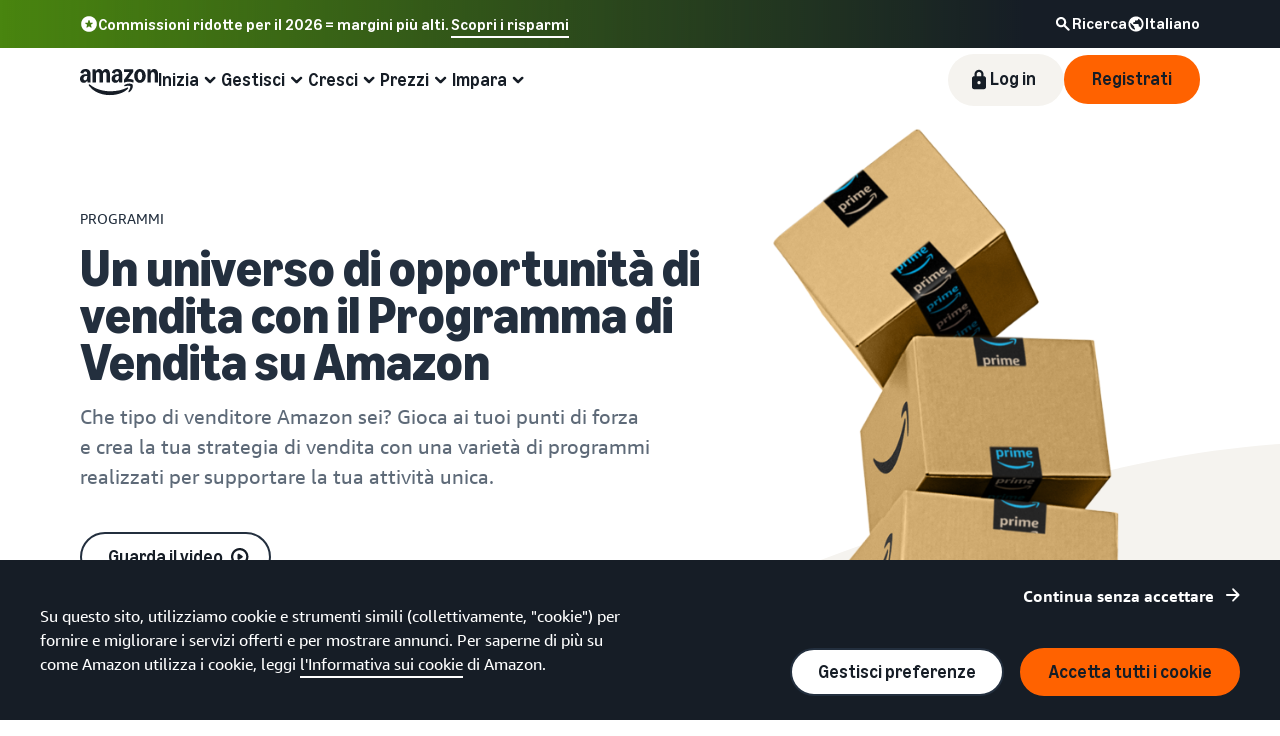

--- FILE ---
content_type: text/html; charset=UTF-8
request_url: https://sell.amazon.it/programmi
body_size: 84990
content:
<!doctype html><html lang="it-IT" data-19ax5a9jf="dingo" class="a-no-js"><head><script>var aPageStart = (new Date()).getTime();</script><meta charset="utf-8"/>
<script type='text/javascript'>window.ue_mkt = "sceu";</script>
<script type='text/javascript'>var ue_t0=ue_t0||+new Date();</script>
<script type='text/javascript'>
window.ue_ihb = (window.ue_ihb || window.ueinit || 0) + 1;
if (window.ue_ihb === 1) {

var ue_csm = window,
    ue_hob = +new Date();
(function(d){var e=d.ue=d.ue||{},f=Date.now||function(){return+new Date};e.d=function(b){return f()-(b?0:d.ue_t0)};e.stub=function(b,a){if(!b[a]){var c=[];b[a]=function(){c.push([c.slice.call(arguments),e.d(),d.ue_id])};b[a].replay=function(b){for(var a;a=c.shift();)b(a[0],a[1],a[2])};b[a].isStub=1}};e.exec=function(b,a){return function(){try{return b.apply(this,arguments)}catch(c){ueLogError(c,{attribution:a||"undefined",logLevel:"WARN"})}}}})(ue_csm);


    var ue_err_chan = 'jserr';
(function(d,e){function h(f,b){if(!(a.ec>a.mxe)&&f){a.ter.push(f);b=b||{};var c=f.logLevel||b.logLevel;c&&c!==k&&c!==m&&c!==n&&c!==p||a.ec++;c&&c!=k||a.ecf++;b.pageURL=""+(e.location?e.location.href:"");b.logLevel=c;b.attribution=f.attribution||b.attribution;a.erl.push({ex:f,info:b})}}function l(a,b,c,e,g){d.ueLogError({m:a,f:b,l:c,c:""+e,err:g,fromOnError:1,args:arguments},g?{attribution:g.attribution,logLevel:g.logLevel}:void 0);return!1}var k="FATAL",m="ERROR",n="WARN",p="DOWNGRADED",a={ec:0,ecf:0,
pec:0,ts:0,erl:[],ter:[],buffer:[],mxe:50,startTimer:function(){a.ts++;setInterval(function(){d.ue&&a.pec<a.ec&&d.uex("at");a.pec=a.ec},1E4)}};l.skipTrace=1;h.skipTrace=1;h.isStub=1;d.ueLogError=h;d.ue_err=a;e.onerror=l})(ue_csm,window);


var ue_id = 'FCKFR19B8E93SW66AS4N',
    ue_url,
    ue_drfp = false,
    ue_navtiming = 1,
    ue_mid = 'AXGJ52KUKNRG1',
    ue_sid = '258-9639736-1660112',
    ue_sn = 'sell.amazon.it',
    ue_furl = 'fls-eu.amazon.com',
    ue_surl = 'https://unagi-eu.amazon.com/1/events/com.amazon.csm.nexusclient.prod',
    ue_int = 0,
    ue_fcsn = 1,
    ue_urt = 3,
    ue_rpl_ns = 'cel-rpl',
    ue_ddq = 1,
    ue_fpf = '//fls-eu.amazon.com/1/batch/1/OP/AXGJ52KUKNRG1:258-9639736-1660112:FCKFR19B8E93SW66AS4N:sell.amazon.it$uedata=s:',
    ue_sbuimp = 1,
    ue_ibft = 0,
    ue_fnt = 0,
    ue_lpsi = 6000,
    ue_lob = '1',
    ue_dsbl_cel = 1,

    ue_swi = 1;
var ue_viz=function(){(function(b,f,d){function g(){return(!(p in d)||0<d[p])&&(!(q in d)||0<d[q])}function h(c){if(b.ue.viz.length<w&&!r){var a=c.type;c=c.originalEvent;/^focus./.test(a)&&c&&(c.toElement||c.fromElement||c.relatedTarget)||(a=g()?f[s]||("blur"==a||"focusout"==a?t:u):t,b.ue.viz.push(a+":"+(+new Date-b.ue.t0)),a==u&&(b.ue.isl&&x("at"),r=1))}}for(var r=0,x=b.uex,a,k,l,s,v=["","webkit","o","ms","moz"],e=0,m=1,u="visible",t="hidden",p="innerWidth",q="innerHeight",w=20,n=0;n<v.length&&!e;n++)if(a=
v[n],k=(a?a+"H":"h")+"idden",e="boolean"==typeof f[k])l=a+"visibilitychange",s=(a?a+"V":"v")+"isibilityState";h({});e&&f.addEventListener(l,h,0);m=g()?1:0;d.addEventListener("resize",function(){var a=g()?1:0;m!==a&&(m=a,h({}))},{passive:!0});b.ue&&e&&(b.ue.pageViz={event:l,propHid:k})})(ue_csm,ue_csm.document,ue_csm.window)};window.ue_viz=ue_viz;

(function(d,h,O){function F(a){return a&&a.replace&&a.replace(/^\s+|\s+$/g,"")}function v(a){return"undefined"===typeof a}function D(a,b){for(var c in b)b[w](c)&&(a[c]=b[c])}function K(a){try{var b=O.cookie.match(RegExp("(^| )"+a+"=([^;]+)"));if(b)return b[2].trim()}catch(c){}}function P(m,b,c){var p=(B||{}).type;if("device"!==c||2!==p&&1!==p){if(m){d.ue_id=a.id=a.rid=m;if("device"===c||"pre-fetch"===c)a.oid=F(m);x&&(x=x.replace(/((.*?:){2})(\w+)/,function(a,b){return b+m}));G&&(e("id",G,m),G=0)}b&&
(x&&(x=x.replace(/(.*?:)(\w|-)+/,function(a,c){return c+b})),d.ue_sid=b);c&&a.tag("page-source:"+c);d.ue_fpf=x}}function Q(){var a={};return function(b){b&&(a[b]=1);b=[];for(var c in a)a[w](c)&&b.push(c);return b}}function C(d,b,c,p){p=p||+new H;var f,k;if(b||v(c)){if(d)for(k in f=b?e("t",b)||e("t",b,{}):a.t,f[d]=p,c)c[w](k)&&e(k,b,c[k]);return p}}function e(d,b,c){var e=b&&b!=a.id?a.sc[b]:a;e||(e=a.sc[b]={});"id"===d&&c&&(R=1);return e[d]=c||e[d]}function S(d,b,c,e,f){c="on"+c;var k=b[c];"function"===
typeof k?d&&(a.h[d]=k):k=function(){};b[c]=function(a){f?(e(a),k(a)):(k(a),e(a))};b[c]&&(b[c].isUeh=1)}function T(m,b,c,p){function q(b,c){var d=[b],g=0,f={},p,k;s.latency={};c?(d.push("m=1"),f[c]=1):f=a.sc;for(k in f)if(f[w](k)){var h=e("wb",k),l=e("t",k)||{},n=e("t0",k)||a.t0,q;if(c||2==h){h=h?g++:"";d.push("sc"+h+"="+k);for(q in l)v(l[q])||null===l[q]||d.push(q+h+"="+(l[q]-n));d.push("t"+h+"="+l[m]);s.latency["t"+h]=l[m];if(e("ctb",k)||e("wb",k))p=1}}!A&&p&&d.push("ctb=1");return d.join("&")}function k(b,
c,g,e,m){if(b){var f=d.ue_err;d.ue_url&&!d.ue_drfp&&!e&&!m&&b&&0<b.length&&(e=new Image,a.iel.push(e),e.src=b,a.count&&a.count("postbackImageSize",b.length));x?(m=h.encodeURIComponent)&&b&&(e=new Image,b=""+d.ue_fpf+m(b)+":"+(+new H-d.ue_t0),a.iel.push(e),e.src=b):a.log&&(a.log(b,"uedata",{n:1}),a.ielf.push(b));f&&!f.ts&&f.startTimer();a.b&&(f=a.b,a.b="",k(f,c,g,1))}}function r(b){var c=B?B.type:I,d=2==c||a.isBFonMshop,c=c&&!d,e=a.bfini;if(!R||a.isBFCache)e&&1<e&&(b+="&bfform=1",c||(a.isBFT=e-1)),
d&&(b+="&bfnt=1",a.isBFT=a.isBFT||1),a.ssw&&a.isBFT&&(a.isBFonMshop&&(a.isNRBF=0),v(a.isNRBF)&&(d=a.ssw(a.oid),d.e||v(d.val)||(a.isNRBF=1<d.val?0:1)),v(a.isNRBF)||(b+="&nrbf="+a.isNRBF)),a.isBFT&&!a.isNRBF&&(b+="&bft="+a.isBFT);return b}if(!a.paused&&(b||v(c))){for(var n in c)c[w](n)&&e(n,b,c[n]);a.isBFonMshop||C("pc",b,c);n="ld"===m&&b&&e("wb",b);var t=e("id",b)||a.id;n||t===a.oid||(G=b,ca(t,(e("t",b)||{}).tc||+e("t0",b),+e("t0",b),e("pty",b),e("spty",b)));var t=e("id",b)||a.id,u=e("id2",b),g=a.url+
"?"+m+"&v="+a.v+"&id="+t,A=e("ctb",b)||e("wb",b),s={eventName:m,version:a.v,id:t,sessionId:d.ue_sid||"",obfuscatedMarketplaceId:d.ue_mid||""},y;A&&(g+="&ctb="+A);u&&(g+="&id2="+u);1<d.ueinit&&(g+="&ic="+d.ueinit);if(!("ld"!=m&&"ul"!=m||b&&b!=t)){if("ld"==m){try{h[L]&&h[L].isUeh&&(h[L]=null)}catch(K){}if(h.chrome)for(u=0;u<M.length;u++)U(J,M[u]);(u=O.ue_backdetect)&&u.ue_back&&u.ue_back.value++;d._uess&&(y=d._uess());a.isl=1}a._bf&&(g+="&bf="+a._bf());d.ue_navtiming&&f&&(e("ctb",t,"1"),a.isBFonMshop||
C("tc",I,I,N));!E||a.isBFonMshop||V||(f&&D(a.t,{na_:f.navigationStart,ul_:f.unloadEventStart,_ul:f.unloadEventEnd,rd_:f.redirectStart,_rd:f.redirectEnd,fe_:f.fetchStart,lk_:f.domainLookupStart,_lk:f.domainLookupEnd,co_:f.connectStart,_co:f.connectEnd,sc_:f.secureConnectionStart,rq_:f.requestStart,rs_:f.responseStart,_rs:f.responseEnd,dl_:f.domLoading,di_:f.domInteractive,de_:f.domContentLoadedEventStart,_de:f.domContentLoadedEventEnd,_dc:f.domComplete,ld_:f.loadEventStart,_ld:f.loadEventEnd,ntd:("function"!==
typeof E.now||v(N)?0:new H(N+E.now())-new H)+a.t0}),B&&D(a.t,{ty:B.type+a.t0,rc:B.redirectCount+a.t0}),V=1);a.isBFonMshop||D(a.t,{hob:d.ue_hob,hoe:d.ue_hoe});a.ifr&&(g+="&ifr=1",s.ifr=!0)}C(m,b,c,p);var z,l;n||b&&b!==t||da(b);(c=d.ue_mbl)&&c.cnt&&!n&&(g+=c.cnt());n?e("wb",b,2):"ld"==m&&(a.lid=F(t));for(z in a.sc)if(1==e("wb",z))break;if(n){if(a.s)return;g=q(g,null)}else c=q(g,null),c!=g&&(c=r(c),a.b=c),y&&(g+=y),g=q(g,b||a.id);g=r(g);if(a.b||n)for(z in a.sc)2==e("wb",z)&&delete a.sc[z];z=0;a._rt&&
(g+="&rt="+a._rt());y=h.csa;if(!n&&y)for(l in c=e("t",b)||{},p=y("PageTiming"),c)c[w](l)&&p("mark",ea[l]||l,c[l]);n||(a.s=0,(l=d.ue_err)&&0<l.ec&&l.pec<l.ec&&(l.pec=l.ec,g+="&ec="+l.ec+"&ecf="+l.ecf),z=e("ctb",b),"ld"!==m||b||a.markers?a.markers&&a.isl&&!n&&b&&D(a.markers,e("t",b)):(a.markers={},D(a.markers,e("t",b))),e("t",b,{}));a.tag&&a.tag().length&&(g+="&csmtags="+a.tag().join("|"),s.csmtags=a.tag(),a.tag=Q());l=a.viz||[];if(c=l.length)l=l.splice(0,c),g+="&viz="+l.join("|"),s.viz=l;v(d.ue_pty)||
(g+="&pty="+d.ue_pty+"&spty="+d.ue_spty+"&pti="+d.ue_pti,s.pty=d.ue_pty,s.spty=d.ue_spty,s.pti=d.ue_pti);a.tabid&&(g+="&tid="+a.tabid);a.aftb&&(g+="&aftb=1");!a._ui||b&&b!=t||(g+=a._ui());g+="&lob="+(d.ue_lob||"0");a.a=g;k(g,m,z,n,b&&"string"===typeof b&&-1!==b.indexOf("csa:"));n||(s.lob=d.ue_lob||"0",(b=y&&y("UEData"))&&b("log",s))}}function da(a){var b=h.ue_csm_markers||{},c;for(c in b)b[w](c)&&C(c,a,I,b[c])}function A(a,b,c){c=c||h;if(c[W])c[W](a,b,!1);else if(c[X])c[X]("on"+a,b)}function U(a,
b,c){c=c||h;if(c[Y])c[Y](a,b,!1);else if(c[Z])c[Z]("on"+a,b)}function $(){function a(){d.onUl()}function b(a){return function(){c[a]||(c[a]=1,T(a))}}var c={},e,f;d.onLd=b("ld");d.onLdEnd=b("ld");d.onUl=b("ul");e={stop:b("os")};h.chrome?(A(J,a),M.push(a)):e[J]=d.onUl;for(f in e)e[w](f)&&S(0,h,f,e[f]);d.ue_viz&&ue_viz();A("load",d.onLd);C("ue")}function ca(e,b,c,f,q){var k=d.ue_mbl,r=h.csa,n=r&&r("SPA"),r=r&&r("PageTiming");k&&k.ajax&&k.ajax(b,c);n&&r&&(e={requestId:e,transitionType:"soft"},"string"===
typeof f&&(e.pageType=f,d.ue_pty=f),"string"===typeof q&&(e.subPageType=q,d.ue_spty=q),n("newPage",e),r("mark","transitionStart",b));a.tag("ajax-transition")}d.ueinit=(d.ueinit||0)+1;var a=d.ue=d.ue||{};a.t0=h.aPageStart||d.ue_t0;a.id=d.ue_id;a.url=d.ue_url;a.rid=d.ue_id;a.a="";a.b="";a.h={};a.s=1;a.t={};a.sc={};a.iel=[];a.ielf=[];a.viz=[];a.v="0.333188.0";a.paused=!1;var w="hasOwnProperty",J="beforeunload",L="on"+J,W="addEventListener",Y="removeEventListener",X="attachEvent",Z="detachEvent",ea={cf:"criticalFeature",
af:"aboveTheFold",fn:"functional",fp:"firstPaint",fcp:"firstContentfulPaint",bb:"bodyBegin",be:"bodyEnd",ld:"loaded"},H=h.Date,E=h.performance||h.webkitPerformance,f=(E||{}).timing,B=(E||{}).navigation,N=(f||{}).navigationStart,x=d.ue_fpf,R=0,V=0,M=[],G=0,I;a.oid=F(a.id);a.lid=F(a.id);a._t0=a.t0;a.tag=Q();a.ifr=h.top!==h.self||h.frameElement?1:0;a.markers=null;a.attach=A;a.detach=U;if("000-0000000-8675309"===d.ue_sid){var aa=K("cdn-rid"),ba=K("session-id");aa&&ba&&P(aa,ba,"cdn")}d.uei=$;d.ueh=S;d.ues=
e;d.uet=C;d.uex=T;a.reset=P;a.pause=function(d){a.paused=d};$()})(ue_csm,ue_csm.window,ue_csm.document);


ue.stub(ue,"event");ue.stub(ue,"onSushiUnload");ue.stub(ue,"onSushiFlush");

ue.stub(ue,"log");ue.stub(ue,"onunload");ue.stub(ue,"onflush");
(function(b){var a=b.ue;a.cv={};a.cv.scopes={};a.cv.buffer=[];a.count=function(b,d,c){var e=a.cv;a.d();c&&c.scope&&(e=a.cv.scopes[c.scope]=a.cv.scopes[c.scope]||{});if(void 0===d)return e[b];e[b]=d;a.cv.buffer.push({c:b,v:d})};a.count("baselineCounter2",1);a&&a.event&&(a.event({requestId:b.ue_id||"rid",server:b.ue_sn||"sn",obfuscatedMarketplaceId:b.ue_mid||"mid"},"csm","csm.CSMBaselineEvent.4"),a.count("nexusBaselineCounter",1,{bf:1}))})(ue_csm);



var ue_hoe = +new Date();
}
window.ueinit = window.ue_ihb;
</script>

<!-- 8dthsnmgelt24uqgiud7swnkbhxwkuayrej -->
<script>window.ue && ue.count && ue.count('CSMLibrarySize', 10415)</script><meta name="a2z:request_id" content="FCKFR19B8E93SW66AS4N"><meta name="a2z:mons_app_name" content="JellyfishSellDotTenant"><meta name="a2z:mons_config_name" content="JellyfishSellDotWeblab"><meta name="a2z:mons_site_name" content="sellDotAmazon"><meta name="relevancyMultiplier" content="1"><meta name="description" content="Vuoi vendere prodotti esclusivi fatti a mano, personalizzati o usati per il mercato online B2B? Amazon ti offre un programma ideale studiato per te."><meta name="robots" content="index, follow"><meta property="og:title" content="Piano Vendita Personalizzata su Amazon | Amazon IT"><meta property="og:description" content="Vuoi vendere prodotti esclusivi fatti a mano, personalizzati o usati per il mercato online B2B? Amazon ti offre un programma ideale studiato per te."><meta property="og:site_name" content="Amazon Venditore Services Regno Unito"><meta property="og:type" content="website"><meta property="og:url" content="https://sell.amazon.it/programmi"><meta property="og:locale" content="it_IT"><meta name="twitter:card" content="summary"><meta name="twitter:url" content="https://sell.amazon.it/programmi"><meta name="twitter:title" content="Piano Vendita Personalizzata su Amazon | Amazon IT"><meta name="twitter:description" content="Vuoi vendere prodotti esclusivi fatti a mano, personalizzati o usati per il mercato online B2B? Amazon ti offre un programma ideale studiato per te."><link rel="shortcut icon" type="image/x-icon" href="https://m.media-amazon.com/images/G/01/sell/images/favicon.ico"><link rel="canonical" href="https://sell.amazon.it/programmi"><script>!function(){if(window.BOOMR&&(window.BOOMR.version||window.BOOMR.snippetExecuted))return;window.BOOMR=window.BOOMR||{},window.BOOMR.snippetExecuted=!0;var e,t,n,o=document.createElement("iframe"),d=window;function i(e){d.BOOMR_onload=e&&e.timeStamp||(new Date).getTime()}d.addEventListener?d.addEventListener("load",i,!1):d.attachEvent&&d.attachEvent("onload",i),o.src="javascript:void(0)",o.title="",o.role="presentation",(o.frameElement||o).style.cssText="width:0;height:0;border:0;display:none;",(n=document.getElementsByTagName("script")[0])?n.parentNode.insertBefore(o,n):document.getElementsByTagName("head")[0].appendChild(o);try{t=o.contentWindow.document}catch(n){e=document.domain,o.src="javascript:var d=document.open();d.domain='"+e+"';void(0);",t=o.contentWindow.document}t.open()._l=function(){var t=this.createElement("script");e&&(this.domain=e),t.id="boomr-if-as",t.src="https://d1t40axu4ik42k.cloudfront.net/boomerang.8c6c93a3f6c6106b3e97.min.js",window.BOOMR_lstart=(new Date).getTime(),this.body.appendChild(t)},t.write('<body onload="document._l();">'),t.close()}();</script><script type="text/javascript" id="cathode-loader" async="" data-mons="true" data-browser-performance="true" data-http_request_id="FCKFR19B8E93SW66AS4N" data-sn="sellDotAmazon" data-domain="prod" data-realm="EUAmazon" data-application-name="JellyfishSellDotTenant" src="https://d1t40axu4ik42k.cloudfront.net/cathodeBoomerang.b3b0c8f9b72100087444.min.js"></script><script>
(function(b,a,c,d){if((b=b.AmazonUIPageJS||b.P)&&b.when&&b.register){c=[];for(a=a.currentScript;a;a=a.parentElement)a.id&&c.push(a.id);return b.log("A copy of P has already been loaded on this page.","FATAL",c.join(" "))}})(window,document,Date);(function(a,b,c,d){"use strict";a._pSetI=function(){return null}})(window,document,Date);(function(c,e,I,B){"use strict";c._pd=function(){var a,u;return function(C,f,h,k,b,D,v,E,F){function w(d){try{return d()}catch(J){return!1}}function l(){if(m){var d={w:c.innerWidth||b.clientWidth,h:c.innerHeight||b.clientHeight};5<Math.abs(d.w-q.w)||50<d.h-q.h?(q=d,n=4,(d=a.mobile||a.tablet?450<d.w&&d.w>d.h:1250<=d.w)?k(b,"a-ws"):b.className=v(b,"a-ws")):0<n&&(n--,x=setTimeout(l,16))}}function G(d){(m=d===B?!m:!!d)&&l()}function H(){return m}if(!u){u=!0;var r=function(){var d=["O","ms","Moz","Webkit"],
c=e.createElement("div");return{testGradients:function(){return!0},test:function(a){var b=a.charAt(0).toUpperCase()+a.substr(1);a=(d.join(b+" ")+b+" "+a).split(" ");for(b=a.length;b--;)if(""===c.style[a[b]])return!0;return!1},testTransform3d:function(){return!0}}}(),y=b.className,z=/(^| )a-mobile( |$)/.test(y),A=/(^| )a-tablet( |$)/.test(y);a={audio:function(){return!!e.createElement("audio").canPlayType},video:function(){return!!e.createElement("video").canPlayType},canvas:function(){return!!e.createElement("canvas").getContext},
svg:function(){return!!e.createElementNS&&!!e.createElementNS("http://www.w3.org/2000/svg","svg").createSVGRect},offline:function(){return navigator.hasOwnProperty&&navigator.hasOwnProperty("onLine")&&navigator.onLine},dragDrop:function(){return"draggable"in e.createElement("span")},geolocation:function(){return!!navigator.geolocation},history:function(){return!(!c.history||!c.history.pushState)},webworker:function(){return!!c.Worker},autofocus:function(){return"autofocus"in e.createElement("input")},
inputPlaceholder:function(){return"placeholder"in e.createElement("input")},textareaPlaceholder:function(){return"placeholder"in e.createElement("textarea")},localStorage:function(){return"localStorage"in c&&null!==c.localStorage},orientation:function(){return"orientation"in c},touch:function(){return"ontouchend"in e},gradients:function(){return r.testGradients()},hires:function(){var a=c.devicePixelRatio&&1.5<=c.devicePixelRatio||c.matchMedia&&c.matchMedia("(min-resolution:144dpi)").matches;E("hiRes"+
(z?"Mobile":A?"Tablet":"Desktop"),a?1:0);return a},transform3d:function(){return r.testTransform3d()},touchScrolling:function(){return f(/Windowshop|android|OS ([5-9]|[1-9][0-9]+)(_[0-9]{1,2})+ like Mac OS X|SOFTWARE=([5-9]|[1-9][0-9]+)(.[0-9]{1,2})+.*DEVICE=iPhone|Chrome|Silk|Firefox|Trident.+?; Touch/i)},ios:function(){return f(/OS [1-9][0-9]*(_[0-9]*)+ like Mac OS X/i)&&!f(/trident|Edge/i)},android:function(){return f(/android.([1-9]|[L-Z])/i)&&!f(/trident|Edge/i)},mobile:function(){return z},
tablet:function(){return A},rtl:function(){return"rtl"===b.dir}};for(var g in a)a.hasOwnProperty(g)&&(a[g]=w(a[g]));for(var t="textShadow textStroke boxShadow borderRadius borderImage opacity transform transition".split(" "),p=0;p<t.length;p++)a[t[p]]=w(function(){return r.test(t[p])});var m=!0,x=0,q={w:0,h:0},n=4;l();h(c,"resize",function(){clearTimeout(x);n=4;l()});b.className=v(b,"a-no-js");k(b,"a-js");!f(/OS [1-8](_[0-9]*)+ like Mac OS X/i)||c.navigator.standalone||f(/safari/i)||k(b,"a-ember");
h=[];for(g in a)a.hasOwnProperty(g)&&a[g]&&h.push("a-"+g.replace(/([A-Z])/g,function(a){return"-"+a.toLowerCase()}));k(b,h.join(" "));b.setAttribute("data-aui-build-date",F);C.register("p-detect",function(){return{capabilities:a,localStorage:a.localStorage&&D,toggleResponsiveGrid:G,responsiveGridEnabled:H}});return a||{}}}}()})(window,document,Date);(function(a,p,q,k){function m(e,b,c,g){a.P.when.apply(a.P,b).register("flow:"+e,function(){var a=g.apply(this,arguments);return c||a})}function l(e){a.P.log(e,"FATAL","AmazonUIPageJS@AUIDefineJS")}function f(a,b,c){Object.defineProperty(a,b,{value:c,writable:!1})}function n(e,b,c){"string"!==typeof e&&a.P.error("Anonymous modules are not supported.");var g=c!==k?c:"function"===typeof b?b:k;g||a.P.error("A callback must be provided");var f,h=[];if(c&&Array.isArray(b)&&(h=b.reduce(function(b,d){if("module"===
d||"require"===d)a.P.error('"module" or "require" injection is not supported.');else if("exports"===d){d=f={};var c="flow:"+e+"-exports";a.P.declare(c,d);b.push(c)}else 0!==d.lastIndexOf("@amzn/",0)?l("Dependency "+d+" does not begin with '@amzn/'"):b.push("flow:"+d);return b},[]),b.length!==h.length))return;m(e,h,f,g)}"use strict";Object.prototype.hasOwnProperty.call(a,"aui")?l("AUIDefineJS is already present globally"):(f(a,"aui",{}),f(a.aui,"amd_define",n))})(window,document,Date);(function(g,h,C,D){function K(a){l&&l.tag&&l.tag(p(":","aui",a))}function q(a,b){l&&l.count&&l.count("aui:"+a,0===b?0:b||(l.count("aui:"+a)||0)+1)}function L(a){try{return a.test(navigator.userAgent)}catch(b){return!1}}function x(a,b,c){a.addEventListener?a.addEventListener(b,c,!1):a.attachEvent&&a.attachEvent("on"+b,c)}function p(a,b,c,f){b=b&&c?b+a+c:b||c;return f?p(a,b,f):b}function y(a,b,c){try{Object.defineProperty(a,b,{value:c,writable:!1})}catch(f){a[b]=c}return c}function M(a,b){a.className=
N(a,b)+" "+b}function N(a,b){return(" "+a.className+" ").split(" "+b+" ").join(" ").replace(/^ | $/g,"")}function aa(a,b,c){var f=c=a.length,e=function(){f--||(E.push(b),F||(m?m.set(z):setTimeout(z,0),F=!0))};for(e();c--;)O[a[c]]?e():(u[a[c]]=u[a[c]]||[]).push(e)}function ba(a,b,c,f,e){var d=h.createElement(a?"script":"link");x(d,"error",f);e&&x(d,"load",e);a?(d.type="text/javascript",d.async=!0,c&&/AUIClients|images[/]I/.test(b)&&d.setAttribute("crossorigin","anonymous"),d.src=b):(d.rel="stylesheet",
d.href=b);h.getElementsByTagName("head")[0].appendChild(d)}function P(a,b){return function(c,f){function e(){ba(b,c,d,function(b){G?q("resource_unload"):d?(d=!1,q("resource_retry"),e()):(q("resource_error"),a.log("Asset failed to load: "+c));b&&b.stopPropagation?b.stopPropagation():g.event&&(g.event.cancelBubble=!0)},f)}if(Q[c])return!1;Q[c]=!0;q("resource_count");var d=!0;return!e()}}function ca(a,b,c){for(var f={name:a,guard:function(c){return b.guardFatal(a,c)},guardTime:function(a){return b.guardTime(a)},
logError:function(c,d,e){b.logError(c,d,e,a)}},e=[],d=0;d<c.length;d++)A.hasOwnProperty(c[d])&&(e[d]=H.hasOwnProperty(c[d])?H[c[d]](A[c[d]],f):A[c[d]]);return e}function v(a,b,c,f,e){return function(d,k){function n(){var a=null;f?a=k:"function"===typeof k&&(q.start=r(),a=k.apply(g,ca(d,h,l)),q.end=r());if(b){A[d]=a;a=d;for(O[a]=!0;(u[a]||[]).length;)u[a].shift()();delete u[a]}q.done=!0}var h=e||this;"function"===typeof d&&(k=d,d=D);b&&(d=d?d.replace(R,""):"__NONAME__",I.hasOwnProperty(d)&&h.error(p(", reregistered by ",
p(" by ",d+" already registered",I[d]),h.attribution),d),I[d]=h.attribution);for(var l=[],m=0;m<a.length;m++)l[m]=a[m].replace(R,"");var q=w[d||"anon"+ ++da]={depend:l,registered:r(),namespace:h.namespace};d&&ea.hasOwnProperty(d);c?n():aa(l,h.guardFatal(d,n),d);return{decorate:function(a){H[d]=h.guardFatal(d,a)}}}}function S(a){return function(){var b=Array.prototype.slice.call(arguments);return{execute:v(b,!1,a,!1,this),register:v(b,!0,a,!1,this)}}}function J(a,b){return function(c,f){f||(f=c,c=
D);var e=this.attribution;return function(){n.push(b||{attribution:e,name:c,logLevel:a});var d=f.apply(this,arguments);n.pop();return d}}}function B(a,b){this.load={js:P(this,!0),css:P(this)};y(this,"namespace",b);y(this,"attribution",a)}function T(){h.body?k.trigger("a-bodyBegin"):setTimeout(T,20)}"use strict";var t=C.now=C.now||function(){return+new C},r=function(a){return a&&a.now?a.now.bind(a):t}(g.performance),fa=r(),ea={},l=g.ue;K();K("aui_build_date:3.25.10-2025-12-15");var U={getItem:function(a){try{return g.localStorage.getItem(a)}catch(b){}},
setItem:function(a,b){try{return g.localStorage.setItem(a,b)}catch(c){}}},m=g._pSetI(),E=[],ha=[],F=!1,ia=navigator.scheduling&&"function"===typeof navigator.scheduling.isInputPending;var z=function(){for(var a=m?m.set(z):setTimeout(z,0),b=t();ha.length||E.length;)if(E.shift()(),m&&ia){if(150<t()-b&&!navigator.scheduling.isInputPending()||50<t()-b&&navigator.scheduling.isInputPending())return}else if(50<t()-b)return;m?m.clear(a):clearTimeout(a);F=!1};var O={},u={},Q={},G=!1;x(g,"beforeunload",function(){G=
!0;setTimeout(function(){G=!1},1E4)});var R=/^prv:/,I={},A={},H={},w={},da=0,ja=String.fromCharCode(92),n=[],V=!0,W=g.onerror;g.onerror=function(a,b,c,f,e){e&&"object"===typeof e||(e=Error(a,b,c),e.columnNumber=f,e.stack=b||c||f?p(ja,e.message,"at "+p(":",b,c,f)):D);var d=n.pop()||{};e.attribution=p(":",e.attribution||d.attribution,d.name);e.logLevel=d.logLevel;e.attribution&&console&&console.log&&console.log([e.logLevel||"ERROR",a,"thrown by",e.attribution].join(" "));n=[];W&&(d=[].slice.call(arguments),
d[4]=e,W.apply(g,d))};B.prototype={logError:function(a,b,c,f){b={message:b,logLevel:c||"ERROR",attribution:p(":",this.attribution,f)};if(g.ueLogError)return g.ueLogError(a||b,a?b:null),!0;console&&console.error&&(console.log(b),console.error(a));return!1},error:function(a,b,c,f){a=Error(p(":",f,a,c));a.attribution=p(":",this.attribution,b);throw a;},guardError:J(),guardFatal:J("FATAL"),guardCurrent:function(a){var b=n[n.length-1];return b?J(b.logLevel,b).call(this,a):a},guardTime:function(a){var b=
n[n.length-1],c=b&&b.name;return c&&c in w?function(){var b=r(),e=a.apply(this,arguments);w[c].async=(w[c].async||0)+r()-b;return e}:a},log:function(a,b,c){return this.logError(null,a,b,c)},declare:v([],!0,!0,!0),register:v([],!0),execute:v([]),AUI_BUILD_DATE:"3.25.10-2025-12-15",when:S(),now:S(!0),trigger:function(a,b,c){var f=t();this.declare(a,{data:b,pageElapsedTime:f-(g.aPageStart||NaN),triggerTime:f});c&&c.instrument&&X.when("prv:a-logTrigger").execute(function(b){b(a)})},handleTriggers:function(){this.log("handleTriggers deprecated")},
attributeErrors:function(a){return new B(a)},_namespace:function(a,b){return new B(a,b)},setPriority:function(a){V?V=!1:this.log("setPriority only accept the first call.")}};var k=y(g,"AmazonUIPageJS",new B);var X=k._namespace("PageJS","AmazonUI");X.declare("prv:p-debug",w);k.declare("p-recorder-events",[]);k.declare("p-recorder-stop",function(){});y(g,"P",k);T();if(h.addEventListener){var Y;h.addEventListener("DOMContentLoaded",Y=function(){k.trigger("a-domready");h.removeEventListener("DOMContentLoaded",
Y,!1)},!1)}var Z=h.documentElement,ka=g._pd(k,L,x,M,Z,U,N,q,"3.25.10-2025-12-15");L(/UCBrowser/i)||ka.localStorage&&M(Z,U.getItem("a-font-class"));k.declare("a-event-revised-handling",!1);k.declare("a-fix-event-off",!1);q("pagejs:pkgExecTime",r()-fa)})(window,document,Date);(function(d,C,E,F){function t(m){e&&e.tag&&e.tag(f(":","aui",m))}function g(m,d){e&&e.count&&e.count("aui:"+m,0===d?0:d||(e.count("aui:"+m)||0)+1)}function v(d){try{return d.test(navigator.userAgent)}catch(x){return!1}}function k(d){return"function"===typeof d}function w(d,f,h){d.addEventListener?d.addEventListener(f,h,!1):d.attachEvent&&d.attachEvent("on"+f,h)}function f(d,g,h,k){g=g&&h?g+d+h:g||h;return k?f(d,g,k):g}"use strict";var e=d.ue,z=String.fromCharCode(92);P.execute("RetailPageServiceWorker",
function(){function m(a,b){l.controller&&a?(a={feature:"retail_service_worker_messaging",command:a},b&&(a.data=b),l.controller.postMessage(a)):a&&g("sw:sw_message_no_ctrl",1)}function x(a){var b=a.data;if(b&&"retail_service_worker_messaging"===b.feature&&b.command&&b.data){var c=b.data;a=d.ue;var n=d.ueLogError;switch(b.command){case "log_counter":a&&k(a.count)&&c.name&&a.count(c.name,0===c.value?0:c.value||1);break;case "log_tag":a&&k(a.tag)&&c.tag&&(a.tag(c.tag),b=d.uex,a.isl&&k(b)&&b("at"));break;
case "log_error":n&&k(n)&&c.message&&n({message:c.message,logLevel:c.level||"ERROR",attribution:c.attribution||"RetailServiceWorker"});break;case "log_weblab_trigger":if(!c.weblab||!c.treatment)break;a&&k(a.trigger)?a.trigger(c.weblab,c.treatment):(g("sw:wt:miss"),g("sw:wt:miss:"+c.weblab+":"+c.treatment));break;default:g("sw:unsupported_message_command",1)}}}function h(a,b){return"sw:"+(b||"")+":"+a+":"}function y(){p.forEach(function(a){t(a)})}function r(a){return a.capabilities.isAmazonApp&&a.capabilities.android}
function A(a,b,c){if(b)if(b.mshop&&r(a))a=h(c,"mshop_and"),b=b.mshop.action,p.push(a+"supported"),b(a,c);else if(b.browser){a=v(/Chrome/i)&&!v(/Edge/i)&&!v(/OPR/i)&&!a.capabilities.isAmazonApp&&!v(new RegExp(z+"bwv"+z+"b"));var d=b.browser;b=h(c,"browser");a?(a=d.action,p.push(b+"supported"),a(b,c)):p.push(b+"unsupported")}}function B(a,b,c){a&&p.push(h("register",c)+"unsupported");b&&p.push(h("unregister",c)+"unsupported");y()}try{var l=navigator.serviceWorker}catch(a){t("sw:nav_err")}(function(){if(l){var a=
function(){m("page_loaded",{rid:d.ue_id,mid:d.ue_mid,pty:d.ue_pty,sid:d.ue_sid,spty:d.ue_spty,furl:d.ue_furl})};w(l,"message",x);m("client_messaging_ready");P.when("load").execute(a);w(l,"controllerchange",function(){m("client_messaging_ready");"complete"===C.readyState&&a()})}})();var p=[],q=function(a,b){var c=d.uex,n=d.uet;a=f(":","aui","sw",a);"ld"===b&&k(c)?c("ld",a,{wb:1}):k(n)&&n(b,a,{wb:1})},D=function(a,b,c){function n(a){b&&k(b.failure)&&b.failure(a)}function h(){m=setTimeout(function(){t(f(":",
"sw:"+e,u.TIMED_OUT));n({ok:!1,statusCode:u.TIMED_OUT,done:!1});q(e,"ld")},c||4E3)}var u={NO_CONTROLLER:"no_ctrl",TIMED_OUT:"timed_out",UNSUPPORTED_BROWSER:"unsupported_browser",UNEXPECTED_RESPONSE:"unexpected_response"},e=f(":",a.feature,a.command),m,p=!0;if("MessageChannel"in d&&l&&"controller"in l)if(l.controller){var r=new MessageChannel;r.port1.onmessage=function(c){(c=c.data)&&c.feature===a.feature&&c.command===a.command?(p&&(q(e,"cf"),p=!1),q(e,"af"),clearTimeout(m),c.done||h(),c.ok?b&&k(b.success)&&
b.success(c):n(c),c.done&&q(e,"ld")):g(f(":","sw:"+e,u.UNEXPECTED_RESPONSE),1)};h();q(e,"bb");l.controller.postMessage(a,[r.port2])}else t(f(":","sw:"+a.feature,u.NO_CONTROLLER)),n({ok:!1,statusCode:u.NO_CONTROLLER,done:!0});else t(f(":","sw:"+a.feature,u.UNSUPPORTED_BROWSER)),n({ok:!1,statusCode:u.UNSUPPORTED_BROWSER,done:!0})};(function(){l?(q("ctrl_changed","bb"),l.addEventListener("controllerchange",function(){t("sw:ctrl_changed");q("ctrl_changed","ld")})):g(f(":","sw:ctrl_changed","sw_unsupp"),
1)})();(function(){var a=function(){q(b,"ld");var a=d.uex;D({feature:"page_proxy",command:"request_feature_tags"},{success:function(b){b=b.data;Array.isArray(b)&&b.forEach(function(a){"string"===typeof a?t(f(":","sw:ppft",a)):g(f(":","sw:ppft","invalid_tag"),1)});g(f(":","sw:ppft","success"),1);e&&e.isl&&k(a)&&a("at")},failure:function(a){g(f(":","sw:ppft","error:"+(a.statusCode||"ppft_error")),1)}})};if("requestIdleCallback"in d){var b=f(":","ppft","callback_ricb");d.requestIdleCallback(a,{timeout:1E3})}else b=
f(":","ppft","callback_timeout"),setTimeout(a,0);q(b,"bb")})();(function(a){var b=a.reg,c=a.unreg;l&&l.getRegistrations?(P.when("A").execute(function(b){if((a.reg.mshop||a.unreg.mshop)&&"function"===typeof r&&r(b)){var f=a.reg.mshop?"T1":"C",e=d.ue;e&&e.trigger?e.trigger("MSHOP_SW_CLIENT_446196",f):g("sw:mshop:wt:failed")}A(b,c,"unregister")}),w(d,"load",function(){P.when("A").execute(function(a){A(a,b,"register");y()})})):(B(b&&b.browser,c&&c.browser,"browser"),P.when("A").execute(function(a){"function"===
typeof r&&r(a)&&B(b&&b.mshop,c&&c.mshop,"mshop_and")}))})({reg:{},unreg:{}})})})(window,document,Date);  (window.AmazonUIPageJS ? AmazonUIPageJS : P).load.js('https:\/\/m.media\-amazon.com\/images\/I\/11zuylp74DL._RC|61xJcNKKLXL.js,11Y+5x+kkTL.js,51LPrROZ2JL.js,11yKORv\-GTL.js,11GgN1+C7hL.js,01+z+uIeJ\-L.js,01VRMV3FBdL.js_.js?AUIClients\/AmazonUIBaseJS');
</script>
<title>Piano Vendita Personalizzata su Amazon | Amazon IT</title><script type='text/javascript'>
window.ue_ihe = (window.ue_ihe || 0) + 1;
if (window.ue_ihe === 1) {
(function(k,l,g){function m(a){c||(c=b[a.type].id,"undefined"===typeof a.clientX?(e=a.pageX,f=a.pageY):(e=a.clientX,f=a.clientY),2!=c||h&&(h!=e||n!=f)?(r(),d.isl&&l.setTimeout(function(){p("at",d.id)},0)):(h=e,n=f,c=0))}function r(){for(var a in b)b.hasOwnProperty(a)&&d.detach(a,m,b[a].parent)}function s(){for(var a in b)b.hasOwnProperty(a)&&d.attach(a,m,b[a].parent)}function t(){var a="";!q&&c&&(q=1,a+="&ui="+c);return a}var d=k.ue,p=k.uex,q=0,c=0,h,n,e,f,b={click:{id:1,parent:g},mousemove:{id:2,
parent:g},scroll:{id:3,parent:l},keydown:{id:4,parent:g}};d&&p&&(s(),d._ui=t)})(ue_csm,window,document);




ue_csm.ue.stub(ue,"impression");


ue.stub(ue,"trigger");


if(window.ue&&uet) { uet('bb'); }

}
</script>
<script>window.ue && ue.count && ue.count('CSMLibrarySize', 819)</script></head><body class="a-aui_72554-c a-aui_template_weblab_cache_333406-c a-aui_killswitch_csa_logger_372963-c a-bw_aui_cxc_alert_measurement_1074111-c a-bw_aui_stepper_enable_strategies_1_1330429-c"><div id="a-page"><script type="a-state" data-a-state="{&quot;key&quot;:&quot;a-wlab-states&quot;}" >
    {"BW_AUI_STEPPER_ENABLE_STRATEGIES_1_1330429":"C","AUI_TEMPLATE_WEBLAB_CACHE_333406":"C","BW_AUI_CXC_ALERT_MEASUREMENT_1074111":"C","AUI_72554":"C","AUI_KILLSWITCH_CSA_LOGGER_372963":"C"}
</script>
    <img height="1" width="1" style='display:none;visibility:hidden;' src='//fls-eu.amazon.com/1/batch/1/OP/AXGJ52KUKNRG1:258-9639736-1660112:FCKFR19B8E93SW66AS4N$uedata=s:%2Frd%2Fuedata%3Fstaticb%26id%3DFCKFR19B8E93SW66AS4N:0' alt="" onload="window.ue_sbl && window.ue_sbl();"/>


<script>
!function(){function n(n,t){var r=i(n);return t&&(r=r("instance",t)),r}var r=[],c=0,i=function(t){return function(){var n=c++;return r.push([t,[].slice.call(arguments,0),n,{time:Date.now()}]),i(n)}};n._s=r,this.csa=n}();;
csa('Config', {});
if (window.csa) {
    csa("Config", {
        
        'Events.Namespace': 'csa',
        'ObfuscatedMarketplaceId': 'AXGJ52KUKNRG1',
        'Events.SushiEndpoint': 'https://unagi.amazon.com/1/events/com.amazon.csm.csa.prod',
        'Events.SushiCsaVIP': 'unagi.amazon.com',
        'Events.SushiCsaSourceGroup': 'com.amazon.csm.csa.prod',
        'Events.SushiCsaCustomSourceGroup': 'com.amazon.csm.customsg.prod',
        'Events.SushiEndpointPattern': 'https://%s/1/events/%s',
        'CacheDetection.RequestID': "FCKFR19B8E93SW66AS4N",
        'CacheDetection.Callback': window.ue && ue.reset,
        'Transport.nonBatchSchema': "csa.UEData.3",
        'LCP.elementDedup': 1,
        'lob': '1'
    });

    csa("Events")("setEntity", {
        page: {requestId: "FCKFR19B8E93SW66AS4N", meaningful: "interactive"},
        session: {id: "258-9639736-1660112"}
    });
}
!function(r){var e,i,o="splice",u=r.csa,f={},c={},a=r.csa._s,l=0,s=0,g=-1,h={},d={},v={},n=Object.keys,p=function(){};function t(n,t){return u(n,t)}function b(n,t){var r=c[n]||{};k(r,t),c[n]=r,s++,D(O,0)}function m(n,t,r){var i=!0;return t=S(t),r&&r.buffered&&(i=(v[n]||[]).every(function(n){return!1!==t(n)})),i?(h[n]||(h[n]=[]),h[n].push(t),function(){!function(n,t){var r=h[n];r&&r[o](r.indexOf(t),1)}(n,t)}):p}function w(n,t){if(t=S(t),n in d)return t(d[n]),p;return m(n,function(n){return t(n),!1})}function y(n,t){if(u("Errors")("logError",n),f.DEBUG)throw t||n}function E(){return Math.abs(4294967295*Math.random()|0).toString(36)}function S(n,t){return function(){try{return n.apply(this,arguments)}catch(n){y(n.message||n,n)}}}function D(n,t){return r.setTimeout(S(n),t)}function O(){for(var n=0;n<a.length;){var t=a[n],r=t[0]in c;if(!r&&!i)return void(l=a.length);r?(a[o](l=n,1),U(t)):n++}g=s}function U(n){var t=c[n[0]],r=n[1],i=r[0];if(!t||!t[i])return y("Undefined function: "+t+"/"+i);e=n[3],c[n[2]]=t[i].apply(t,r.slice(1))||{},e=0}function I(){i=1,O()}function k(t,r){n(r).forEach(function(n){t[n]=r[n]})}w("$beforeunload",I),b("Config",{instance:function(n){k(f,n)}}),u.plugin=S(function(n){n(t)}),t.config=f,t.register=b,t.on=m,t.once=w,t.blank=p,t.emit=function(n,t,r){for(var i=h[n]||[],e=0;e<i.length;)!1===i[e](t)?i[o](e,1):e++;d[n]=t||{},r&&r.buffered&&(v[n]||(v[n]=[]),100<=v[n].length&&v[n].shift(),v[n].push(t||{}))},t.UUID=function(){return[E(),E(),E(),E()].join("-")},t.time=function(n){var t=e?new Date(e.time):new Date;return"ISO"===n?t.toISOString():t.getTime()},t.error=y,t.warn=function(n,t){if(u("Errors")("logWarn",n),f.DEBUG)throw t||n},t.exec=S,t.timeout=D,t.interval=function(n,t){return r.setInterval(S(n),t)},(t.global=r).csa._s.push=function(n){n[0]in c&&(!a.length||i)?(U(n),a.length&&g!==s&&O()):a[o](l++,0,n)},O(),f["StubCalls.Cleanup.Onload"]&&w("$load",I),D(function(){D(I,f.SkipMissingPluginsTimeout||5e3)},1)}("undefined"!=typeof window?window:global);csa.plugin(function(o){var f="addEventListener",e="requestAnimationFrame",t=o.exec,r=o.global,u=o.on;o.raf=function(n){if(r[e])return r[e](t(n))},o.on=function(n,e,t,r){if(n&&"function"==typeof n[f]){var i=o.exec(t);return n[f](e,i,r),function(){n.removeEventListener(e,i,r)}}return"string"==typeof n?u(n,e,t,r):o.blank}});csa.plugin(function(o){var t,n,r={},e="localStorage",c="sessionStorage",a="local",i="session",u=o.exec;function s(e,t){var n;try{r[t]=!!(n=o.global[e]),n=n||{}}catch(e){r[t]=!(n={})}return n}function f(){t=t||s(e,a),n=n||s(c,i)}function l(e){return e&&e[i]?n:t}o.store=u(function(e,t,n){f();var o=l(n);return e?t?void(o[e]=t):o[e]:Object.keys(o)}),o.storageSupport=u(function(){return f(),r}),o.deleteStored=u(function(e,t){f();var n=l(t);if("function"==typeof e)for(var o in n)n.hasOwnProperty(o)&&e(o,n[o])&&delete n[o];else delete n[e]})});csa.plugin(function(n){n.types={ovl:function(n){var r=[];if(n)for(var i in n)n.hasOwnProperty(i)&&r.push(n[i]);return r}}});csa.plugin(function(a){var e=a.config,t=a.global,r=t.location||{},n=r.host,o=t.document||{},l=e.Application||"Other"+(n?":"+n:""),i="UEData",c=e["KillSwitch."+i],s=e["Transport.AnonymizeRequests"]||!1,p="csa.UEData.3",f="csa",u=a("Transport");c||a.register(i,{log:function(e){if(function(e){return!e||"object"==typeof e&&0===Object.keys(e).length}(e))a.warn("Received empty or null uedata input");else{var t=function(t){var n={schemaId:p,timestamp:a.time("ISO"),producerId:f,messageId:a.UUID(),application:l,url:s?r.href.split("?")[0]:r.href,referrer:s?o.referrer.split("?")[0]:o.referrer};return["eventName","lob","ifr","id","csmtags","viz","sessionId","obfuscatedMarketplaceId"].forEach(function(e){null!=t[e]&&(n[e]=t[e])}),["pty","spty","pti"].forEach(function(e){null!=t[e]&&(n.pageInfo=n.pageInfo||{},n.pageInfo[e]=t[e])}),t.latency&&t.latency.t&&(n.t=t.latency.t+""),n}(e);!function(e){return e.pageInfo&&null!=e.pageInfo.pty&&null!=e.pageInfo.spty&&null!=e.pageInfo.pti&&(e.viz&&0<e.viz.length||e.csmtags&&0<e.csmtags.length)}(t)?u("log",t):u("log",t,{forceSend:!0})}}})});csa.plugin(function(a){var e=a.config,n="Errors",c="fcsmln",s=e["KillSwitch."+n];function r(n){return function(e){a("Metrics",{producerId:"csa",dimensions:{message:e}})("recordMetric",n,1)}}function t(r){var t,o,l=a("Events",{producerId:r.producerId,lob:e.lob||"0"}),i=["name","type","csm","adb"],u={url:"pageURL",file:"f",line:"l",column:"c"};this.log=function(e){if(!s&&!function(e){if(!e)return!0;for(var n in e)return!1;return!0}(e)){var n=r.logOptions||{ent:{page:["pageType","subPageType","requestId"]}};l("log",function(n){return t=a.UUID(),o={messageId:t,schemaId:r.schemaId||"<ns>.Error.6",errorMessage:n.m||null,attribution:n.attribution||null,logLevel:"FATAL",url:null,file:null,line:null,column:null,stack:n.s||[],context:n.cinfo||{},metadata:{}},n.logLevel&&(o.logLevel=""+n.logLevel),i.forEach(function(e){n[e]&&(o.metadata[e]=n[e])}),c in n&&(o.metadata[c]=n[c]+""),"INFO"===n.logLevel||Object.keys(u).forEach(function(e){"number"!=typeof n[u[e]]&&"string"!=typeof n[u[e]]||(o[e]=""+n[u[e]])}),o}(e),n)}}}a.register(n,{instance:function(e){return new t(e||{})},logError:r("jsError"),logWarn:r("jsWarn")})});csa.plugin(function(o){var r,e,n,t,a,i="function",u="willDisappear",f="$app.",p="$document.",c="focus",s="blur",d="active",l="resign",$=o.global,b=o.exec,m=o.config["Transport.AnonymizeRequests"]||!1,g=o("Events"),h=$.location,v=$.document||{},y=$.P||{},P=(($.performance||{}).navigation||{}).type,w=o.on,k=o.emit,E=v.hidden,T={};h&&v&&(w($,"beforeunload",D),w($,"pagehide",D),w(v,"visibilitychange",R(p,function(){return v.visibilityState||"unknown"})),w(v,c,R(p+c)),w(v,s,R(p+s)),y.when&&y.when("mash").execute(function(e){e&&(w(e,"appPause",R(f+"pause")),w(e,"appResume",R(f+"resume")),R(f+"deviceready")(),$.cordova&&$.cordova.platformId&&R(f+cordova.platformId)(),w(v,d,R(f+d)),w(v,l,R(f+l)))}),e=$.app||{},n=b(function(){k(f+"willDisappear"),D()}),a=typeof(t=e[u])==i,e[u]=b(function(){n(),a&&t()}),$.app||($.app=e),"complete"===v.readyState?A():w($,"load",A),E?S():x(),o.on("$app.blur",S),o.on("$app.focus",x),o.on("$document.blur",S),o.on("$document.focus",x),o.on("$document.hidden",S),o.on("$document.visible",x),o.register("SPA",{newPage:I}),I({transitionType:{0:"hard",1:"refresh",2:"back-button"}[P]||"unknown"}));function I(n,e){var t=!!r,a=(e=e||{}).keepPageAttributes;t&&(k("$beforePageTransition"),k("$pageTransition")),t&&!a&&g("removeEntity","page"),r=o.UUID(),a?T.id=r:T={schemaId:"<ns>.PageEntity.2",id:r,url:m?h.href.split("?")[0]:h.href,server:h.hostname,path:h.pathname,referrer:m?v.referrer.split("?")[0]:v.referrer,title:v.title},Object.keys(n||{}).forEach(function(e){T[e]=n[e]}),g("setEntity",{page:T}),k("$pageChange",T,{buffered:1}),t&&k("$afterPageTransition")}function A(){k("$load"),k("$ready"),k("$afterload")}function D(){k("$ready"),k("$beforeunload"),k("$unload"),k("$afterunload")}function S(){E||(k("$visible",!1,{buffered:1}),E=!0)}function x(){E&&(k("$visible",!0,{buffered:1}),E=!1)}function R(n,t){return b(function(){var e=typeof t==i?n+t():n;k(e)})}});csa.plugin(function(c){var e="Events",n="UNKNOWN",u="id",o="all",a="sushiSourceGroup",i="messageId",r="timestamp",f="producerId",s="application",d="obfuscatedMarketplaceId",l="entities",p="page",v="requestId",g="pageType",h="subPageType",b="schemaId",y="version",m="attributes",I="<ns>",O="lob",S=c.config["Events.SushiCsaSourceGroup"],t="session",A=c.config,E=c.global,k=E.Object.keys,T=(E.location||{}).host,U=A[e+".Namespace"]||"csa_other",N=U+".",q=A.Application||"Other"+(T?":"+T:""),w=A["Transport.AnonymizeRequests"]||!1,x=c("Transport"),D={},_=function(e,t){Object.keys(e).forEach(t)};function j(n,i,r){_(i,function(e){var t=r===o||(r||{})[e];e in n||(n[e]={version:1,id:i[e][u]||c.UUID()}),G(n[e],i[e],t)})}function G(t,n,i){_(n,function(e){!function(e,t,n){return"string"!=typeof t&&e!==y?c.error("Attribute is not of type string: "+e):!0===n||1===n||(e===u||!!~(n||[]).indexOf(e))}(e,n[e],i)||(t[e]=n[e])})}function K(r,e,o){_(e,function(t){var e=r[t];if(e[b]){var n={},i={};n[u]=e[u],n[f]=e[f]||o[f],n[b]=e[b],n[y]=e[y]++,n[m]=i,M(n,o),G(i,e,1),z(i),t===p&&(n.__backfill=function(e){!function(e,t,n,i){if(e&&e[b]&&e[b]!==n&&!e[b].indexOf(N)){var r=e[l];if(r&&r[i]&&r[i][u]===t[u]){var o=r[i],s=k(o);s.push(v),s.push(g),s.push(h),G(o,t,s)}}}(e,i,n[b],t)}),x("log",n)}})}function M(e,t){e[r]=function(e){return"number"==typeof e&&(e=new Date(e).toISOString()),e||c.time("ISO")}(e[r]),e[i]=e[i]||c.UUID(),e[s]=q,e[d]=A.ObfuscatedMarketplaceId||n,e[b]=e[b].replace(I,U),t&&t[O]&&(e[O]=t[O])}function z(e){delete e[y],delete e[b],delete e[f]}function C(n){var s={},u=!!n[a]&&n[a]!==S;this.log=function(i,e){var t={},r=(e||{}).ent;if(!i)return c.error("The event cannot be undefined");var o=i[l];if(!u){if("string"!=typeof i[b])return c.error("A valid schema id is required for the event");M(i,n),j(t,D,r),j(t,s,r)}i[f]=n[f],u&&o?(i[l]={},_(o,function(t){var n=r&&r[t];i[l][t]={},_(o[t],function(e){(!n||!0===n||Array.isArray(n)&&~n.indexOf(e))&&(i[l][t][e]=o[t][e])})})):u||(j(t,o||{},r),_(t,function(e){z(t[e])}),i[l]=t),e&&e[O]&&(i[O]=e[O]),(e=e||{})[a]||(e[a]=n[a]||S),x("log",i,e)},this.setEntity=function(e){w&&delete e[t],j(s,e,o),K(s,e,n)}}!A["KillSwitch."+e]&&k&&c.register(e,{setEntity:function(e){w&&delete e[t],c.emit("$entities.set",e,{buffered:1}),j(D,e,o),K(D,e,{producerId:"csa",lob:A[O]||"0"})},removeEntity:function(e){delete D[e]},instance:function(e){return new C(e)}})});csa.plugin(function(p){var a,h="Transport",l="post",f="preflight",c="csa.cajun.",i="store",u="deleteStored",s="sendBeacon",n="__merge",t="__backfill",e=".FlushInterval",g="sushiSourceGroup",v=p.config["Events.SushiCsaSourceGroup"],y="function",d=0,m=p.config[h+".BufferSize"]||2e3,E=p.config[h+".RetryDelay"]||1500,S=p.config[h+".AnonymizeRequests"]||!1,b=p.config[h+".nonBatchSchema"]||"",k={},G=0,I=[],R=p.global,o=R.document,w=p.timeout,A=p.emit,B=R.Object.keys,r=p.config[h+e]||5e3,O=r,j=p.config[h+e+".BackoffFactor"]||1,D=p.config[h+e+".BackoffLimit"]||3e4,T=0,U=0,$=0;function _(o,r){if(864e5<p.time()-+new Date(o.timestamp))return p.warn("Event is too old: "+o);if((r=r||{}).forceSend&&b&&b===o.schemaId)I.forEach(function(e){if(e.accepts(o,r)){var n=e.post?e:null;n&&C(n,[o],r[g]||v)}});else if(G<m){typeof o[t]==y&&(U||$||B(k).forEach(function(e){o[t](k[e].event)}),delete o[t]);var e=o.messageId||p.UUID();e in k||(k[e]={event:o,options:r},G++),typeof o[n]==y&&(r[g]||v)===(((k[e]||{}).options||{})[g]||v)&&o[n](k[e].event),!T&&d&&(T=w(q,function(){var e=O;return O=Math.min(e*j,D),e}()))}}function q(){var r={};B(k).forEach(function(e){var n=k[e],o=n.options&&n.options[g]||v;r[o]||(r[o]=[]),r[o].push(n.event)}),B(r).forEach(function(e){!function(o,r){I.forEach(function(n){var e=r.filter(function(e){return n.accepts(e,{sushiSourceGroup:o})});0<e.length&&(n.chunks?n.chunks(e,o):[e]).forEach(function(e){n[l]&&C(n,e,o)})})}(e,r[e])}),k={},T=0,U+=1,A("$transport.flushed")}function C(n,o,r){function t(){p[u](c+e)}var e=p.UUID();p[i](c+e,JSON.stringify({events:o,sourceGroup:r})),[function(e,n,o,r){var t=R.navigator||{},c=R.cordova||{};if(S)return 0;if(!t[s]||!e[l])return 0;e[f]&&c&&"ios"===c.platformId&&!a&&((new Image).src=e[f]().url,a=1);var i=e[l](n,o);if(!i.type&&t[s](i.url,i.body))return r(),1},function(e,n,o,r){var t=e[l](n,o),c=t.url,i=t.body,a=t.type,f=new XMLHttpRequest,u=0;function s(e,n,o){f.open("POST",e),f.withCredentials=!S,o&&f.setRequestHeader("Content-Type",o),f.send(n)}return f.onload=function(){f.status<299?r():p.config[h+".XHRRetries"]&&u<3&&w(function(){s(c,i,a)},++u*E)},s(c,i,a),1}].some(function(e){try{return e(n,o,r,t)}catch(e){}})}B&&(p.once("$afterload",function(){$=d=1,function(t){(p[i]()||[]).forEach(function(e){if(!e.indexOf(c))try{var n=p[i](e);p[u](e);var o=JSON.parse(n);if(o&&"object"==typeof o&&!Array.isArray(o))try{if(o.events&&o.sourceGroup){var r=o.sourceGroup;o.events.forEach(function(e){t(e,{sushiSourceGroup:r})})}}catch(e){p.error("Error processing backup object format: "+e.message)}else if(Array.isArray(o))try{o.forEach(t)}catch(e){p.error("Error processing array format backup: "+e.message)}}catch(e){p.error(e)}})}(_),p.on(o,"visibilitychange",q,!1),q()}),p.once("$afterunload",function(){d=1,q()}),p.on("$afterPageTransition",function(){G=0,O=r}),p.register(h,{log:_,register:function(e){I.push(e)}}))});csa.plugin(function(n){var u=n.config["Events.SushiEndpoint"],t=n.config["Events.SushiCsaSourceGroup"];n("Transport")("register",{accepts:function(n,r){return!(!n||!r)&&(n.schemaId&&(!r.sushiSourceGroup||r.sushiSourceGroup===t))},post:function(n){var r=n.map(function(n){return{data:n}});return{url:u,body:JSON.stringify({events:r})}},preflight:function(){var n,r=/\/\/(.*?)\//.exec(u);return r&&r[1]&&(n="https://"+r[1]+"/ping"),{url:n}},chunks:function(n){for(var r=[];500<n.length;)r.push(n.splice(0,500));return r.push(n),r}})});csa.plugin(function(u){var e=u.config["Events.SushiEndpoint"],t=u.config["Events.SushiCsaSourceGroup"],s=u.config["Events.SushiCsaVIP"],i=u.config["Events.SushiEndpointPattern"];u("Transport")("register",{accepts:function(n,r){return!(!n||!r)&&(!!r.sushiSourceGroup&&r.sushiSourceGroup!==t)},post:function(n,r){var t=n.map(function(n){return{data:n}});return{url:function(n){var r=e;n&&(r=function(n){var r=Array.prototype.slice.call(arguments,1),t=(n.match(/%s/g)||[]).length;r.length<t&&u.warn("Warning: More placeholders ("+t+") than arguments ("+r.length+")");var e=0;return n.replace(/%s/g,function(){return e<r.length?r[e++]:""})}(i,s,n));return r}(r),body:JSON.stringify({events:t})}},preflight:function(){var n,r=/\/\/(.*?)\//.exec(e);return r&&r[1]&&(n="https://"+r[1]+"/ping"),{url:n}},chunks:function(n){for(var r=[];500<n.length;)r.push(n.splice(0,500));return r.push(n),r}})});csa.plugin(function(n){var t,a,o,r,e=n.config,i="PageViews",d=e[i+".ImpressionMinimumTime"]||1e3,s="hidden",c="innerHeight",l="innerWidth",g="renderedTo",f=g+"Viewed",m=g+"Meaningful",u=g+"Impressed",p=1,h=2,v=3,w=4,P=5,y="loaded",I=7,b=8,T=n.global,S=n.on,E=n("Events",{producerId:"csa",lob:e.lob||"0"}),K=T.document,V={},$={},M=P,R=e["KillSwitch."+i],H=e["KillSwitch.PageRender"],W=e["KillSwitch.PageImpressed"];function j(e){if(!V[I]){if(V[e]=n.time(),e!==v&&e!==y||(t=t||V[e]),t&&M===w){if(a=a||V[e],!R)(i={})[m]=t-o,i[f]=a-o,k("PageView.5",i);r=r||n.timeout(x,d)}var i;if(e!==P&&e!==p&&e!==h||(clearTimeout(r),r=0),e!==p&&e!==h||H||k("PageRender.4",{transitionType:e===p?"hard":"soft"}),e===I&&!W)(i={})[m]=t-o,i[f]=a-o,i[u]=V[e]-o,k("PageImpressed.3",i)}}function k(e,i){$[e]||(i.schemaId="<ns>."+e,E("log",i,{ent:"all"}),$[e]=1)}function q(){0===T[c]&&0===T[l]?(M=b,n("Events")("setEntity",{page:{viewport:"hidden-iframe"}})):M=K[s]?P:w,j(M)}function x(){j(I),r=0}function z(){var e=o?h:p;V={},$={},a=t=0,o=n.time(),j(e),q()}function A(){var e=K.readyState;"interactive"===e&&j(v),"complete"===e&&j(y)}K&&void 0!==K[s]?(z(),S(K,"visibilitychange",q,!1),S(K,"readystatechange",A,!1),S("$afterPageTransition",z),S("$timing:loaded",A),n.once("$load",A)):n.warn("Page visibility not supported")});csa.plugin(function(c){var s=c.config["Interactions.ParentChainLength"]||35,e="click",r="touches",f="timeStamp",o="length",u="pageX",g="pageY",p="pageXOffset",h="pageYOffset",m=250,v=5,d=200,l=.5,t={capture:!0,passive:!0},X=c.global,Y=c.emit,n=c.on,x=X.Math.abs,a=(X.document||{}).documentElement||{},y={x:0,y:0,t:0,sX:0,sY:0},N={x:0,y:0,t:0,sX:0,sY:0};function b(t){if(t.id)return"//*[@id='"+t.id+"']";var e=function(t){var e,n=1;for(e=t.previousSibling;e;e=e.previousSibling)e.nodeName===t.nodeName&&(n+=1);return n}(t),n=t.nodeName;return 1!==e&&(n+="["+e+"]"),t.parentNode&&(n=b(t.parentNode)+"/"+n),n}function I(t,e,n){var a=c("Content",{target:n}),i={schemaId:"<ns>.ContentInteraction.2",interaction:t,interactionData:e,messageId:c.UUID()};if(n){var r=b(n);r&&(i.attribution=r);var o=function(t){for(var e=t,n=e.tagName,a=!1,i=t?t.href:null,r=0;r<s;r++){if(!e||!e.parentElement){a=!0;break}n=(e=e.parentElement).tagName+"/"+n,i=i||e.href}return a||(n=".../"+n),{pc:n,hr:i}}(n);o.pc&&(i.interactionData.parentChain=o.pc),o.hr&&(i.interactionData.href=o.hr)}a("log",i),Y("$content.interaction",{e:i,w:a})}function i(t){I(e,{interactionX:""+t.pageX,interactionY:""+t.pageY},t.target)}function C(t){if(t&&t[r]&&1===t[r][o]){var e=t[r][0];N=y={e:t.target,x:e[u],y:e[g],t:t[f],sX:X[p],sY:X[h]}}}function D(t){if(t&&t[r]&&1===t[r][o]&&y&&N){var e=t[r][0],n=t[f],a=n-N.t,i={e:t.target,x:e[u],y:e[g],t:n,sX:X[p],sY:X[h]};N=i,d<=a&&(y=i)}}function E(t){if(t){var e=x(y.x-N.x),n=x(y.y-N.y),a=x(y.sX-N.sX),i=x(y.sY-N.sY),r=t[f]-y.t;if(m<1e3*e/r&&v<e||m<1e3*n/r&&v<n){var o=n<e;o&&a&&e*l<=a||!o&&i&&n*l<=i||I((o?"horizontal":"vertical")+"-swipe",{interactionX:""+y.x,interactionY:""+y.y,endX:""+N.x,endY:""+N.y},y.e)}}}n(a,e,i,t),n(a,"touchstart",C,t),n(a,"touchmove",D,t),n(a,"touchend",E,t)});csa.plugin(function(s){var a,o,t,c,e,n="MutationObserver",l="observe",i="disconnect",f="_csa_flt",b="_csa_llt",d="_csa_mr",p="_csa_mi",v="lastChild",m="length",h={childList:!0,subtree:!0},_=10,g=25,r=1e3,y=4,u=s.global,k=u.document,w=k.body||k.documentElement,I=Date.now,L=[],O=[],B=[],M=0,x=0,C=0,D=1,E=[],F=[],S=0,V=s.blank;I&&u[n]&&(M=0,o=new u[n]($),(t=new u[n](Y))[l](w,{attributes:!0,subtree:!0,attributeFilter:["src"],attributeOldValue:!0}),V=s.on(u,"scroll",j,{passive:!0}),s.once("$ready",A),D&&(z(),e=s.interval(q,r)),s.register("SpeedIndexBuffers",{getBuffers:function(e){e&&(A(),j(),e(M,E,L,O,B),o&&o[i](),t&&t[i](),V())},registerListener:function(e){a=e},replayModuleIsLive:function(){s.timeout(A,0)}}));function Y(e){L.push({t:I(),m:e})}function $(e){O.push({t:I(),m:e}),C=1,a&&a()}function j(){C&&(B.push({t:I(),y:x}),x=u.pageYOffset,C=0)}function q(){var e=I();(!c||r<e-c)&&z()}function z(){for(var e=w,t=I(),n=[],i=[],r=0,u=0;e;)e[f]?++r:(e[f]=t,n.push(e),u=1),i[m]<y&&i.push(e),e[p]=S,e[b]=t,e=e[v];u&&(r<F[m]&&function(e){for(var t=e,n=F[m];t<n;t++){var i=F[t];if(i){if(i[d])break;if(i[p]<S){i[d]=1,o[l](i,h);break}}}}(r),F=i,E.push({t:t,m:n}),++S,C=u,a&&a()),D&&s.timeout(z,u?_:g),c=t}function A(){D&&(D=0,e&&u.clearInterval(e),e=null,z(),o[l](w,h))}});
csa.plugin(function(b){var a=b.global,c=a.uet,e=a.uex,f=a.ue,a=a.Object,g=0,h={largestContentfulPaint:"lcp",visuallyLoaded50:"vl50",visuallyLoaded90:"vl90",visuallyLoaded100:"vl100"};b&&c&&e&&a.keys&&f&&(b.once("$ditched.beforemitigation",function(){g=1}),a.keys(h).forEach(function(a){b.on("$timing:"+a,function(b){var d=h[a];if(f.isl||g){var k="csa:"+d;c(d,k,void 0,b);e("at",k)}else c(d,void 0,void 0,b)})}))});



</script>
<script>window.ue && ue.count && ue.count('CSMLibrarySize', 19990)</script><div id="sc-content-container">


<div dir="ltr" class="content">

    
        <script type="text/javascript">
          window.loadKakuna = true;P.when('A', 'load-kakuna').execute(function(A) {    A.get('https://eu.account.amazon.com/ap/sso/check?openid.pape.max_auth_age=3600&openid.pape.auth_policies=Singlefactor', {        success: function(data) {            if (window.s && typeof window.s.tl === 'function') {                window.s.linkTrackVars = 'eVar12,pageName';                window.s.eVar12 = data.sso ? 'Yes' : 'No';                window.s.tl(true, 'o', 'Authentication Status');            }        },        error: function(error) {            if (window.s && typeof window.s.tl === 'function') {                window.s.tl(true, 'o', 'Authentication Status Error');            }        },        cache: false,        withCredentials: true,        dataType: 'json'    });});
        </script>
    
        <script type="text/javascript">
          var isJellyfish = true
        </script>
    
        <script type="text/javascript">
          var hmdId = '2011200kWRZ77ZJSzaHk8ZD350FMA';
        </script>
    
        <script type="text/javascript">
          var eVar39 = 'My4xNDAuMTkxLjI0MQ==';
        </script>
    
        <script type="text/javascript">
          var stage = 'prod';
        </script>
    
        <script type="text/javascript">
          var region = 'na';
        </script>
    
        <script type="text/javascript">
          var cloudwatchRumId = 'f7eb43e5-30b7-4ba4-b86c-04ceb6700032';
        </script>
    
        <script type="text/javascript">
          var cloudwatchRumEndpoint = '/rum';
        </script>
    
        <script type="text/javascript">
          var isInternalRequest = false;
        </script>
    

    
        <script>
    window.P.when(
        'ready'
    ).register('ld-code-stacking', () => {

        function initialize() {

            // This adds the following string to each external URL
            // &passthrough/ldStackingCodes=ldExample1>ldExample2>ldExample3
            if (window.LeadCode) {

                const ldStackingCodes = window.s.eVar15;

                if (ldStackingCodes) {
                    window.initialSessionID = new window.LeadCode({
                        marketingChannel: '',
                        leadCodeAttr: 'ldStackingCodes',
                        defaultCode: trimStackedCodes(ldStackingCodes, 255),
                        locale: '',
                        ignoreValidation: true,
                        srcOrder: [],
                        writeCookie: false
                    });
                }
            }
        };

        function trimStackedCodes(ldStackedCodes, maxLength) {
            if (
                ldStackedCodes &&
                ldStackedCodes.length > maxLength &&
                ldStackedCodes.search('>') != -1
            ) {
                let continueTrim = true;
                while (continueTrim) {
                    ldStackedCodes = ldStackedCodes.substring(ldStackedCodes.search('>') +1, ldStackedCodes.length);
                    if (ldStackedCodes.length <= maxLength || ldStackedCodes.search('>') == -1) {
                        continueTrim = false;
                    }
                }
            }

            return ldStackedCodes;
        }

        function initializeRetry(retries = 3, backoff = 300) {
            if (window.s.eVar15 && window.s.eVar15 != '') {
                initialize();
            } else if (retries > 0) {
                setTimeout(() => {
                    return initializeRetry(retries - 1, backoff * 2) /* 3 */
                }, backoff)
            }
        }
        initializeRetry(3, 300)
    });

</script>
    

    <link href="https://m.media-amazon.com/images/G/03/amazonservices/aos.css" rel="stylesheet">
<link href="https://d3216uwaav9lg7.cloudfront.net/assets-Sell.css" rel="stylesheet">

<div class="as-body desktop" data-devicetype="desktop">
  <div class="border-color-squid-ink     padding-left-zero padding-right-zero padding-top-zero padding-bottom-zero border-left-zero border-right-zero border-top-zero border-bottom-zero flex-container flex-align-items-stretch flex-align-content-flex-start flex-full-width amsg-2018 fonts-loaded border-color-squid-ink design-Sell" id="" style="width:100%"><div class="border-color-squid-ink     padding-left-zero padding-right-zero padding-top-zero padding-bottom-zero border-left-zero border-right-zero border-top-zero border-bottom-zero flex-container flex-align-items-stretch flex-align-content-flex-start flex-full-width amsg-2018 fonts-loaded border-color-squid-ink design-Sell" id="" style="width:100%"><header class="mega-menu ember" tabindex="0"><div class="nav-large-view"><div class="nav-overlay-dropdown-backdrop"></div><div class="nav-swb" style="background-color:#49850F"><div class="has-max-width"><div class="left-align"><img class="nav-swb-logo" src="https://m.media-amazon.com/images/G/01/sell/icons/star.svg" loading="lazy" role="presentation"/><span><small><strong>Commissioni ridotte per il 2026 = margini più alti.  </strong><a class="inline-link" href="https://sell.amazon.it/prezzi#updated-fees" data-cta-id="SDIT_MM_PRENAV_NSI" data-ld-append="">Scopri i risparmi</a></small></span></div><ul class="right-align"><li aria-selected="false"><span class="nav-search"><svg viewBox="0 0 16 16" version="1.1" xmlns="http://www.w3.org/2000/svg" class="" aria-hidden="true"><g stroke="none" stroke-width="1" fill="none" fill-rule="evenodd"><path d="M12.3834,13.7168 L8.817,10.1664 C8.45006,10.4112 8.05566,10.5973 7.6338,10.7248 C7.2114,10.8528 6.76126,10.9168 6.2834,10.9168 C5.01673,10.9168 3.9362,10.4752 3.0418,9.592 C2.1474,8.70827 1.7002,7.63307 1.7002,6.3664 C1.7002,5.09974 2.1474,4.0192 3.0418,3.1248 C3.9362,2.2304 5.01673,1.7832 6.2834,1.7832 C7.56126,1.7832 8.63913,2.2304 9.517,3.1248 C10.3949,4.0192 10.8338,5.09974 10.8338,6.3664 C10.8338,6.84427 10.7754,7.29147 10.6586,7.708 C10.5418,8.12507 10.3501,8.5056 10.0834,8.8496 L13.6666,12.4664 C13.8447,12.6445 13.9309,12.8557 13.925,13.1 C13.9197,13.3443 13.8279,13.5499 13.6498,13.7168 C13.4834,13.8944 13.2751,13.9832 13.025,13.9832 C12.7749,13.9832 12.561,13.8944 12.3834,13.7168 Z M6.2834,9.0832 C7.03913,9.0832 7.68073,8.81947 8.2082,8.292 C8.7362,7.764 9.0002,7.12214 9.0002,6.3664 C9.0002,5.6 8.73913,4.95014 8.217,4.4168 C7.69486,3.88347 7.05033,3.6168 6.2834,3.6168 C5.5282,3.6168 4.881,3.88347 4.3418,4.4168 C3.80313,4.95014 3.5338,5.6 3.5338,6.3664 C3.5338,7.13334 3.80313,7.77787 4.3418,8.3 C4.881,8.82214 5.5282,9.0832 6.2834,9.0832 Z" fill="currentColor" fill-rule="nonzero"></path></g></svg><small><strong>Ricerca</strong></small></span><div class="nav-overlay-dropdown"><div class="search-form-container"><div class="has-max-width"><form class="search-form" action="/search" method="get"><div class="search-container"><div class="search-container-input"><input type="search" autoComplete="off" class="search-input" data-autocomplete-label="" name="search" placeholder="Ricerca" spellcheck="false"/><i class="search-icon"></i><span class="nav-search"><svg viewBox="0 0 16 16" version="1.1" xmlns="http://www.w3.org/2000/svg" class="" aria-hidden="true"><g stroke="none" stroke-width="1" fill="none" fill-rule="evenodd"><path d="M7.99991,8.85007 L5.26657,11.5834 C5.14435,11.7056 5.00546,11.764 4.84991,11.7584 C4.69435,11.7528 4.55546,11.689 4.43324,11.5667 C4.31102,11.4445 4.24991,11.3028 4.24991,11.1417 C4.24991,10.9806 4.31102,10.839 4.43324,10.7167 L7.14991,8.00007 L4.41657,5.26673 C4.29435,5.14451 4.23602,5.00284 4.24157,4.84173 C4.24713,4.68062 4.31102,4.53895 4.43324,4.41673 C4.55546,4.29451 4.69713,4.2334 4.85824,4.2334 C5.01935,4.2334 5.16102,4.29451 5.28324,4.41673 L7.99991,7.15007 L10.7332,4.41673 C10.8555,4.29451 10.9971,4.2334 11.1582,4.2334 C11.3194,4.2334 11.461,4.29451 11.5832,4.41673 C11.7055,4.53895 11.7666,4.68062 11.7666,4.84173 C11.7666,5.00284 11.7055,5.14451 11.5832,5.26673 L8.84991,8.00007 L11.5832,10.7334 C11.7055,10.8556 11.7666,10.9945 11.7666,11.1501 C11.7666,11.3056 11.7055,11.4445 11.5832,11.5667 C11.461,11.689 11.3194,11.7501 11.1582,11.7501 C10.9971,11.7501 10.8555,11.689 10.7332,11.5667 L7.99991,8.85007 Z" fill="currentColor" fill-rule="nonzero"></path></g></svg></span></div><ul class="autocomplete-results"></ul></div><div class="search-suggestions"><span class="suggestions-label">Esempi:</span><ul class="suggestions-list"><li><a class="inline-link" href="/search?search=Vendi%20su%20Amazon">Vendi su Amazon</a></li><li><a class="inline-link" href="/search?search=%20Logistica%20di%20Amazon"> Logistica di Amazon</a></li></ul></div></form></div></div></div></li><li aria-selected="false"><span class="nav-language-picker nav-language-picker-text"><svg viewBox="0 0 16 16" version="1.1" xmlns="http://www.w3.org/2000/svg" class="" aria-hidden="true"><g stroke="none" stroke-width="1" fill="none" fill-rule="evenodd"><path d="M8.0168,14.7168 C7.09467,14.7168 6.22507,14.5419 5.408,14.192 C4.59147,13.8416 3.87494,13.3611 3.2584,12.7504 C2.64187,12.1392 2.1584,11.4251 1.808,10.608 C1.45814,9.79147 1.2832,8.91654 1.2832,7.9832 C1.2832,7.06107 1.45814,6.1944 1.808,5.3832 C2.1584,4.572 2.64187,3.86107 3.2584,3.2504 C3.87494,2.6392 4.59147,2.1584 5.408,1.808 C6.22507,1.45814 7.09467,1.2832 8.0168,1.2832 C8.95014,1.2832 9.81947,1.45814 10.6248,1.808 C11.4307,2.1584 12.1392,2.6392 12.7504,3.2504 C13.3611,3.86107 13.8416,4.57494 14.192,5.392 C14.5419,6.20854 14.7168,7.07787 14.7168,8 C14.7168,8.92214 14.5419,9.79147 14.192,10.608 C13.8416,11.4251 13.3611,12.1392 12.7504,12.7504 C12.1392,13.3611 11.428,13.8416 10.6168,14.192 C9.8056,14.5419 8.93894,14.7168 8.0168,14.7168 Z M7.2168,13.0168 L7.2168,11.9 C7.0056,11.9 6.82507,11.8251 6.6752,11.6752 C6.5248,11.5248 6.4496,11.3443 6.4496,11.1336 L6.4496,10.3504 L3.0336,6.9336 C2.9888,7.14427 2.95814,7.33307 2.9416,7.5 C2.92507,7.66694 2.9168,7.828 2.9168,7.9832 C2.9168,9.23867 3.3224,10.3469 4.1336,11.308 C4.9448,12.2696 5.97254,12.8392 7.2168,13.0168 Z M11.9168,11.2336 C12.1168,11.0112 12.2891,10.7749 12.4336,10.5248 C12.5776,10.2752 12.6997,10.0115 12.8,9.7336 C12.9003,9.45574 12.9725,9.16667 13.0168,8.8664 C13.0611,8.56667 13.0832,8.27227 13.0832,7.9832 C13.0832,6.9608 12.8053,6.0248 12.2496,5.1752 C11.6944,4.32507 10.9333,3.7 9.9664,3.3 L9.9664,3.6832 C9.9664,4.00534 9.84987,4.28027 9.6168,4.508 C9.3832,4.73574 9.10534,4.8496 8.7832,4.8496 L7.2168,4.8496 L7.2168,5.6336 C7.2168,5.85547 7.14187,6.0416 6.992,6.192 C6.8416,6.34187 6.65547,6.4168 6.4336,6.4168 L5.6496,6.4168 L5.6496,7.9832 L9.5832,7.9832 C9.8056,7.9832 9.99174,8.05814 10.1416,8.208 C10.2915,8.3584 10.3664,8.54454 10.3664,8.7664 L10.3664,10.3168 L11.0336,10.3168 C11.2891,10.3168 11.5029,10.4056 11.6752,10.5832 C11.8475,10.7608 11.928,10.9776 11.9168,11.2336 Z" fill="currentColor" fill-rule="nonzero"></path></g></svg><small><strong>Italiano</strong></small></span><div class="nav-overlay-dropdown"><div class="language-picker-container"><div class="has-max-width"><span class="nav-language-picker right-align"><svg viewBox="0 0 16 16" version="1.1" xmlns="http://www.w3.org/2000/svg" class="" aria-hidden="true"><g stroke="none" stroke-width="1" fill="none" fill-rule="evenodd"><path d="M7.99991,8.85007 L5.26657,11.5834 C5.14435,11.7056 5.00546,11.764 4.84991,11.7584 C4.69435,11.7528 4.55546,11.689 4.43324,11.5667 C4.31102,11.4445 4.24991,11.3028 4.24991,11.1417 C4.24991,10.9806 4.31102,10.839 4.43324,10.7167 L7.14991,8.00007 L4.41657,5.26673 C4.29435,5.14451 4.23602,5.00284 4.24157,4.84173 C4.24713,4.68062 4.31102,4.53895 4.43324,4.41673 C4.55546,4.29451 4.69713,4.2334 4.85824,4.2334 C5.01935,4.2334 5.16102,4.29451 5.28324,4.41673 L7.99991,7.15007 L10.7332,4.41673 C10.8555,4.29451 10.9971,4.2334 11.1582,4.2334 C11.3194,4.2334 11.461,4.29451 11.5832,4.41673 C11.7055,4.53895 11.7666,4.68062 11.7666,4.84173 C11.7666,5.00284 11.7055,5.14451 11.5832,5.26673 L8.84991,8.00007 L11.5832,10.7334 C11.7055,10.8556 11.7666,10.9945 11.7666,11.1501 C11.7666,11.3056 11.7055,11.4445 11.5832,11.5667 C11.461,11.689 11.3194,11.7501 11.1582,11.7501 C10.9971,11.7501 10.8555,11.689 10.7332,11.5667 L7.99991,8.85007 Z" fill="currentColor" fill-rule="nonzero"></path></g></svg></span><h3 class="language-picker-heading">Seleziona la lingua preferita</h3><ul class="language-popup-list single-col"><li class="language-selector" data-lang="zh-CN" data-add-locale="false"><a href="?mons_sel_locale=zh_CN" class="language-picker-language ">中文 - CN</a></li><li class="language-selector" data-lang="en-GB" data-add-locale="false"><a href="?mons_sel_locale=en_GB" class="language-picker-language ">English - GB</a></li><li class="language-selector" data-lang="it-IT" data-add-locale="false"><a href="?mons_sel_locale=it_IT" class="language-picker-language current">Italiano - IT</a></li></ul></div></div></div></li></ul></div></div><nav><div class="has-max-width"><ul class="nav-items left-align"><li><a href="/?ref_=sdww_soa_home_n" data-cta-id="nav_logo"><img class="nav-logo" src="https://m.media-amazon.com/images/G/01/sell/navigation/amazon-logo-squid-menu.svg" alt="Amazon logo" loading="lazy"/><img class="nav-logo-transparent" src="https://m.media-amazon.com/images/G/01/sell/navigation/amazon-logo_white-menu.svg" alt="Amazon logo" loading="lazy"/></a></li><li aria-selected="false"><span class="nav-item" data-cta-id="L1_a_start"><strong>Inizia</strong><svg viewBox="0 0 16 16" version="1.1" xmlns="http://www.w3.org/2000/svg" class="" aria-hidden="true"><g stroke="none" stroke-width="1" fill="none" fill-rule="evenodd"><path d="M8.0822,10.4582 C8.19314,10.4582 8.30434,10.4361 8.4158,10.3918 C8.52674,10.3476 8.63207,10.2753 8.7318,10.175 L11.7486,7.15823 C11.9267,6.99183 12.0102,6.77796 11.999,6.51663 C11.9878,6.25583 11.8987,6.04196 11.7318,5.87503 C11.543,5.68623 11.3265,5.5945 11.0822,5.59983 C10.8379,5.6057 10.6267,5.69743 10.4486,5.87503 L8.0822,8.25823 L5.699,5.87503 C5.5214,5.69743 5.31314,5.60863 5.0742,5.60863 C4.83527,5.60863 4.6214,5.70303 4.4326,5.89183 C4.25447,6.06943 4.1654,6.28623 4.1654,6.54223 C4.1654,6.7977 4.25447,7.00863 4.4326,7.17503 L7.4326,10.175 C7.53234,10.2753 7.63767,10.3476 7.7486,10.3918 C7.86007,10.4361 7.97127,10.4582 8.0822,10.4582 Z" fill="currentColor" fill-rule="nonzero"></path></g></svg></span><div class="nav-overlay-dropdown"><div><div class="nav-overlay-dropdown-content has-max-width"><div class="nav-panel"><div class="nav-panel-title"><h3>Inizia a vendere su Amazon</h3></div><div class="nav-panel-body"><ul class="nav-column"><li><a class="nav-link " href="https://sell.amazon.it/vendere-online" target="_self" data-cta-id="1L2_a_1_sell_ow"><img class="nav-link-icon" src="https://m.media-amazon.com/images/G/01/sp-marketing-toolkit/guides/design/iconography/icon-outlined/account_management_outline.png" loading="lazy"/><div class="nav-link-content"><div class="nav-link-title "><strong>Introduzione alla vendita</strong></div><small class="nav-link-description">Come diventare un Partner di Vendita Amazon</small></div></a></li><li><a class="nav-link " href="https://sell.amazon.it/vendere-online/guida-alla-registrazione" target="_self" data-cta-id="1L2_a_2_reg_steps"><img class="nav-link-icon" src="https://m.media-amazon.com/images/G/01/sp-marketing-toolkit/guides/design/iconography/icon-outlined/checklist_outline.svg" loading="lazy"/><div class="nav-link-content"><div class="nav-link-title "><strong>Crea il tuo account da Partner di Vendita</strong></div><small class="nav-link-description">Esamina i passaggi per creare un account da Partner di Vendita</small></div></a></li><li><a class="nav-link " href="https://sell.amazon.it/vendere-online#adding-your-products" target="_self" data-cta-id="1L2_a_3_list_prd"><img class="nav-link-icon" src="https://m.media-amazon.com/images/G/01/sp-marketing-toolkit/guides/design/iconography/icon-outlined/seller_fulfilled_outline.svg" loading="lazy"/><div class="nav-link-content"><div class="nav-link-title "><strong>Inserisci i tuoi prodotti</strong></div><small class="nav-link-description">Panoramica delle categorie di prodotti Amazon e delle offerte</small></div></a></li><li><a class="nav-link " href="https://sell.amazon.it/logistica" target="_self" data-cta-id="1L2_a_4_fulfil"><img class="nav-link-icon" src="https://m.media-amazon.com/images/G/01/sp-marketing-toolkit/guides/design/iconography/icon-outlined/box_check_outline.svg" loading="lazy"/><div class="nav-link-content"><div class="nav-link-title "><strong>Gestisci i tuoi ordini</strong></div><small class="nav-link-description">Far arrivare i prodotti agli acquirenti</small></div></a></li></ul></div></div><div class="nav-panel"><div class="nav-panel-title"><h3>Ecco cosa può aiutarti</h3></div><div class="nav-panel-body"><ul class="nav-column"><li><a class="nav-link " href="https://sell.amazon.it/vendere-online/guida-per-principianti" target="_self" data-cta-id="1L2_b_1_begin_g"><img class="nav-link-icon" src="https://m.media-amazon.com/images/G/01/sp-marketing-toolkit/guides/design/iconography/icon-outlined/guide-outline.png" loading="lazy"/><div class="nav-link-content"><div class="nav-link-title "><strong>Guida per principianti</strong></div><small class="nav-link-description">Aspetti principali da considerare prima di iniziare a vendere</small></div></a></li><li><a class="nav-link " href="https://sell.amazon.it/crescere" target="_self" data-cta-id="1L2_b_2_nsg"><img class="nav-link-icon" src="https://m.media-amazon.com/images/G/01/sp-marketing-toolkit/guides/design/iconography/icon-outlined/reading_outline.png" loading="lazy"/><div class="nav-link-content"><div class="nav-link-title "><strong>Guida per Nuovi Venditori</strong></div><small class="nav-link-description">Sblocca azioni consigliate che possono aiutarti a vendere 9 volte di più nel primo anno</small></div></a></li><li><a class="nav-link " href="https://sell.amazon.it/logistica-di-amazon" target="_self" data-cta-id="1L2_b_3_fba"><img class="nav-link-icon" src="https://m.media-amazon.com/images/G/01/sp-marketing-toolkit/guides/design/iconography/icon-outlined/seller_fulfilled_outline.svg" loading="lazy"/><div class="nav-link-content"><div class="nav-link-title "><strong>Logistica di Amazon</strong></div><small class="nav-link-description">Esternalizza spedizioni, resi e servizio clienti</small></div></a></li><li><a class="nav-link " href="https://sell.amazon.it/brand-registry" target="_self" data-cta-id="1L2_b_4_br"><img class="nav-link-icon" src="https://m.media-amazon.com/images/G/01/sp-marketing-toolkit/guides/design/iconography/icon-outlined/brand_registry_outline.png" loading="lazy"/><div class="nav-link-content"><div class="nav-link-title "><strong>Registro del marchio</strong></div><small class="nav-link-description">Lancia il tuo marchio con Amazon</small></div></a></li></ul></div></div><div class="nav-panel nav-featured-panel"><div class="nav-panel-title"><h3></h3></div><div class="nav-panel-body"><a class="nav-link" href="https://sell.amazon.it/imparare/vendere-cibo-per-animali?lang=&amp;v=n993SqR8Jcc" data-cta-id="1L2_feat_1_nsib"><div class="nav-link-card"><img src="https://m.media-amazon.com/images/G/02/sell/images/asset_38fnspec_alwayson_720_1.png" loading="lazy"/><div class="nav-link-card-body"><span class="badge"><small><strong>Storia di successo di un venditore</strong></small></span><h3></h3><small class="nav-link-description">Con la portata e gli strumenti di Amazon, Skipper’s ha trasformato l’idea locale di un alimento premium per animali a base di pesce in un’attività fiorente. Storia vera, crescita reale. Sarai tu il prossimo?</small></div></div></a></div></div></div><div class="nav-overlay-dropdown-footer"><div class="has-max-width"><a class="nav-link flex-row-reverse" href="https://sell.amazon.it/vendere-online/seller-university#faq" target="_blank" data-cta-id=""><svg viewBox="0 0 16 16" version="1.1" xmlns="http://www.w3.org/2000/svg" class="" aria-hidden="true"><title>arrow_outward</title><g stroke="none" stroke-width="1" fill="none" fill-rule="evenodd"><path d="M10.3662,6.2495 L4.91661,11.6831 C4.73848,11.8612 4.52461,11.9503 4.27501,11.9503 C4.02488,11.9503 3.81101,11.8612 3.63341,11.6831 C3.45528,11.5055 3.36621,11.2916 3.36621,11.0415 C3.36621,10.7914 3.45528,10.5775 3.63341,10.3999 L9.06621,4.9503 L4.68301,4.9503 C4.43874,4.9503 4.22488,4.85857 4.04141,4.6751 C3.85794,4.49163 3.76621,4.27777 3.76621,4.0335 C3.76621,3.7887 3.85794,3.57483 4.04141,3.3919 C4.22488,3.20843 4.43874,3.1167 4.68301,3.1167 L11.283,3.1167 C11.5273,3.1167 11.7411,3.20843 11.9246,3.3919 C12.1081,3.57483 12.1998,3.7887 12.1998,4.0335 L12.1998,10.6335 C12.1998,10.8778 12.1081,11.0916 11.9246,11.2751 C11.7411,11.4586 11.5273,11.5503 11.283,11.5503 C11.0387,11.5503 10.8249,11.4586 10.6414,11.2751 C10.4579,11.0916 10.3662,10.8778 10.3662,10.6335 L10.3662,6.2495 Z" fill="currentColor" fill-rule="nonzero"></path></g></svg><div class="nav-link-content"><div class="nav-link-title "><strong>Consulta le FAQ</strong></div></div></a></div></div></div></div></li><li aria-selected="false"><span class="nav-item" data-cta-id="L1_b_fulfil"><strong>Gestisci</strong><svg viewBox="0 0 16 16" version="1.1" xmlns="http://www.w3.org/2000/svg" class="" aria-hidden="true"><g stroke="none" stroke-width="1" fill="none" fill-rule="evenodd"><path d="M8.0822,10.4582 C8.19314,10.4582 8.30434,10.4361 8.4158,10.3918 C8.52674,10.3476 8.63207,10.2753 8.7318,10.175 L11.7486,7.15823 C11.9267,6.99183 12.0102,6.77796 11.999,6.51663 C11.9878,6.25583 11.8987,6.04196 11.7318,5.87503 C11.543,5.68623 11.3265,5.5945 11.0822,5.59983 C10.8379,5.6057 10.6267,5.69743 10.4486,5.87503 L8.0822,8.25823 L5.699,5.87503 C5.5214,5.69743 5.31314,5.60863 5.0742,5.60863 C4.83527,5.60863 4.6214,5.70303 4.4326,5.89183 C4.25447,6.06943 4.1654,6.28623 4.1654,6.54223 C4.1654,6.7977 4.25447,7.00863 4.4326,7.17503 L7.4326,10.175 C7.53234,10.2753 7.63767,10.3476 7.7486,10.3918 C7.86007,10.4361 7.97127,10.4582 8.0822,10.4582 Z" fill="currentColor" fill-rule="nonzero"></path></g></svg></span><div class="nav-overlay-dropdown"><div><div class="nav-overlay-dropdown-content has-max-width"><div class="nav-panel"><div class="nav-panel-title"><h3>Logistica di Amazon</h3></div><div class="nav-panel-body"><ul class="nav-column"><li><a class="nav-link " href="https://sell.amazon.it/logistica-di-amazon" target="_self" data-cta-id="2L2_a_1_fba"><img class="nav-link-icon" src="https://m.media-amazon.com/images/G/01/sp-marketing-toolkit/guides/design/iconography/icon-outlined/box_fast_outline.png" loading="lazy"/><div class="nav-link-content"><div class="nav-link-title "><strong>Logistica di Amazon</strong></div><small class="nav-link-description">Esternalizza spedizioni, resi e servizio clienti</small></div></a></li><li><a class="nav-link " href="https://sell.amazon.it/programmi/gestito-dal-venditore" target="_self" data-cta-id="2L2_a_2_mfn"><img class="nav-link-icon" src="https://m.media-amazon.com/images/G/01/sp-marketing-toolkit/guides/design/iconography/icon-outlined/fulfillment_center_outline._CB804894490_._SY200_.png" loading="lazy"/><div class="nav-link-content"><div class="nav-link-title "><strong>Evadi gli ordini dal tuo magazzino</strong></div><small class="nav-link-description">Ottieni consegne più rapide, economiche e precise</small></div></a></li><li><a class="nav-link " href="https://sell.amazon.it/logistica-di-amazon/nuovo-programma-di-selezione" target="_self" data-cta-id="2L2_a_2_new_prod"><img class="nav-link-icon" src="https://m.media-amazon.com/images/G/01/sp-marketing-toolkit/guides/design/iconography/icon-outlined/box_special_outline.png" loading="lazy"/><div class="nav-link-content"><div class="nav-link-title "><strong>Lancia nuovi prodotti</strong></div><small class="nav-link-description">Ottieni il 10% di sconto sulle vendite e stoccaggio gratuito con Logistica di Amazon</small></div></a></li><li><a class="nav-link " href="https://sell.amazon.it/logistica" target="_self" data-cta-id="2L2_a_3_fulfil"><img class="nav-link-icon" src="https://m.media-amazon.com/images/G/01/sp-marketing-toolkit/guides/design/iconography/icon-outlined/box_stack_outline.png" loading="lazy"/><div class="nav-link-content"><div class="nav-link-title "><strong>Gestione degli ordini dei clienti</strong></div><small class="nav-link-description">Scopri soluzioni adatte per gestire le tue spedizioni</small></div></a></li><li><a class="nav-link " href="https://sell.amazon.it/prezzi#calculator" target="_self" data-cta-id="2L2_a_4_rev_cal"><img class="nav-link-icon" src="https://m.media-amazon.com/images/G/01/sp-marketing-toolkit/guides/design/iconography/icon-outlined/calculator_euro_outline.png" loading="lazy"/><div class="nav-link-content"><div class="nav-link-title "><strong>Calcolatore dei ricavi</strong></div><small class="nav-link-description">Stima le tue vendite su Amazon</small></div></a></li></ul></div></div><div class="nav-panel"><div class="nav-panel-title"><h3>Espandi la tua attività</h3></div><div class="nav-panel-body"><ul class="nav-column"><li><a class="nav-link " href="https://sell.amazon.it/logistica-di-amazon/europa" target="_self" data-cta-id="2L2_b_1_fulfil_eu"><img class="nav-link-icon" src="https://m.media-amazon.com/images/G/01/sp-marketing-toolkit/guides/design/iconography/icon-outlined/delivery_truck_outline.png" loading="lazy"/><div class="nav-link-content"><div class="nav-link-title "><strong>Espandi in Europa</strong></div><small class="nav-link-description">Risparmia il 53% sulle tariffe di gestione logistica ed espandi la tua attività nell&#x27;Unione Europea</small></div></a></li><li><a class="nav-link " href="https://sell.amazon.it/logistica-di-amazon/gestione-multicanale" target="_self" data-cta-id="2L2_b_2_mcf"><img class="nav-link-icon" src="https://m.media-amazon.com/images/G/01/sp-marketing-toolkit/guides/design/iconography/icon-outlined/box_hand_outline.png" loading="lazy"/><div class="nav-link-content"><div class="nav-link-title "><strong>Gestione multicanale</strong></div><small class="nav-link-description">Utilizza l&#x27;inventario di Logistica di Amazon per le vendite su altri canali</small></div></a></li><li><a class="nav-link " href="https://sell.amazon.it/tariffe-logistica-di-amazon-a-basso-prezzo" target="_self" data-cta-id="2L2_b_3_low_price"><img class="nav-link-icon" src="https://m.media-amazon.com/images/G/01/sp-marketing-toolkit/guides/design/iconography/icon-outlined/paid_service_euro_outline.png" loading="lazy"/><div class="nav-link-content"><div class="nav-link-title "><strong>Prodotti a basso costo</strong></div><small class="nav-link-description">Vendi prodotti a basso costo e raggiungi milioni di clienti in tutto il mondo</small></div></a></li><li><a class="nav-link " href="https://sell.amazon.it/logistica-di-amazon/vendi-tra-ue-regno-unito" target="_self" data-cta-id="2L2_b_4_uk_eu"><img class="nav-link-icon" src="https://m.media-amazon.com/images/G/01/sp-marketing-toolkit/guides/design/iconography/icon-outlined/ocean_ship_fast_outline.png" loading="lazy"/><div class="nav-link-content"><div class="nav-link-title "><strong>Vendi oltre i confini del Regno Unito e dell&#x27;UE</strong></div><small class="nav-link-description">Accedi facilmente a nuovi marketplace</small></div></a></li></ul></div></div><div class="nav-panel nav-featured-panel"><div class="nav-panel-title"><h3></h3></div><div class="nav-panel-body"><a class="nav-link" href="https://sell.amazon.it/prezzi#fulfillment-fees" data-cta-id="2L2_feat_1_fba_fees"><div class="nav-link-card"><img src="https://m.media-amazon.com/images/G/02/sell/images/small_business_grants_image.jpg" loading="lazy"/><div class="nav-link-card-body"><h3>Tariffe e Listini Prezzi</h3><small class="nav-link-description">Paga solo per i servizi che utilizzi e visualizza le tariffe aggiornate di Logistica di Amazon</small></div></div></a></div></div></div><div class="nav-overlay-dropdown-footer"><div class="has-max-width"><a class="nav-link flex-row-reverse" href="https://sell.amazon.it/vendere-online/seller-university#faq" target="_blank" data-cta-id=""><svg viewBox="0 0 16 16" version="1.1" xmlns="http://www.w3.org/2000/svg" class="" aria-hidden="true"><title>arrow_outward</title><g stroke="none" stroke-width="1" fill="none" fill-rule="evenodd"><path d="M10.3662,6.2495 L4.91661,11.6831 C4.73848,11.8612 4.52461,11.9503 4.27501,11.9503 C4.02488,11.9503 3.81101,11.8612 3.63341,11.6831 C3.45528,11.5055 3.36621,11.2916 3.36621,11.0415 C3.36621,10.7914 3.45528,10.5775 3.63341,10.3999 L9.06621,4.9503 L4.68301,4.9503 C4.43874,4.9503 4.22488,4.85857 4.04141,4.6751 C3.85794,4.49163 3.76621,4.27777 3.76621,4.0335 C3.76621,3.7887 3.85794,3.57483 4.04141,3.3919 C4.22488,3.20843 4.43874,3.1167 4.68301,3.1167 L11.283,3.1167 C11.5273,3.1167 11.7411,3.20843 11.9246,3.3919 C12.1081,3.57483 12.1998,3.7887 12.1998,4.0335 L12.1998,10.6335 C12.1998,10.8778 12.1081,11.0916 11.9246,11.2751 C11.7411,11.4586 11.5273,11.5503 11.283,11.5503 C11.0387,11.5503 10.8249,11.4586 10.6414,11.2751 C10.4579,11.0916 10.3662,10.8778 10.3662,10.6335 L10.3662,6.2495 Z" fill="currentColor" fill-rule="nonzero"></path></g></svg><div class="nav-link-content"><div class="nav-link-title "><strong>Consulta le FAQ</strong></div></div></a></div></div></div></div></li><li aria-selected="false"><span class="nav-item" data-cta-id="L1_c_grow"><strong>Cresci</strong><svg viewBox="0 0 16 16" version="1.1" xmlns="http://www.w3.org/2000/svg" class="" aria-hidden="true"><g stroke="none" stroke-width="1" fill="none" fill-rule="evenodd"><path d="M8.0822,10.4582 C8.19314,10.4582 8.30434,10.4361 8.4158,10.3918 C8.52674,10.3476 8.63207,10.2753 8.7318,10.175 L11.7486,7.15823 C11.9267,6.99183 12.0102,6.77796 11.999,6.51663 C11.9878,6.25583 11.8987,6.04196 11.7318,5.87503 C11.543,5.68623 11.3265,5.5945 11.0822,5.59983 C10.8379,5.6057 10.6267,5.69743 10.4486,5.87503 L8.0822,8.25823 L5.699,5.87503 C5.5214,5.69743 5.31314,5.60863 5.0742,5.60863 C4.83527,5.60863 4.6214,5.70303 4.4326,5.89183 C4.25447,6.06943 4.1654,6.28623 4.1654,6.54223 C4.1654,6.7977 4.25447,7.00863 4.4326,7.17503 L7.4326,10.175 C7.53234,10.2753 7.63767,10.3476 7.7486,10.3918 C7.86007,10.4361 7.97127,10.4582 8.0822,10.4582 Z" fill="currentColor" fill-rule="nonzero"></path></g></svg></span><div class="nav-overlay-dropdown"><div><div class="nav-overlay-dropdown-content has-max-width"><div class="nav-panel"><div class="nav-panel-title"><h3>Raggiungi più clienti</h3></div><div class="nav-panel-body"><ul class="nav-column"><li><a class="nav-link " href="https://sell.amazon.it/pubblicita" target="_self" data-cta-id="3L2_a_1_ads"><img class="nav-link-icon" src="https://m.media-amazon.com/images/G/01/sp-marketing-toolkit/guides/design/iconography/icon-outlined/advertising_outline.png" loading="lazy"/><div class="nav-link-content"><div class="nav-link-title "><strong>Pubblicizza con Amazon</strong></div><small class="nav-link-description">Pubblicizza nel negozio Amazon e oltre</small></div></a></li><li><a class="nav-link " href="https://sell.amazon.it/programmi/amazon-business" target="_self" data-cta-id="3L2_a_2_amz_bus"><img class="nav-link-icon" src="https://m.media-amazon.com/images/G/01/sp-marketing-toolkit/guides/design/iconography/icon-outlined/small_business_outline.png" loading="lazy"/><div class="nav-link-content"><div class="nav-link-title "><strong>Vendi B2B</strong></div><small class="nav-link-description">Connettiti con i clienti business</small></div></a></li><li><a class="nav-link " href="https://sell.amazon.it/vendi-a-livello-globale" target="_self" data-cta-id="3L2_a_3_glob_sell"><img class="nav-link-icon" src="https://m.media-amazon.com/images/G/01/sp-marketing-toolkit/guides/design/iconography/icon-outlined/airplane_outline.png" loading="lazy"/><div class="nav-link-content"><div class="nav-link-title "><strong>Vendi a livello globale</strong></div><small class="nav-link-description">Vendi ai clienti Amazon in tutto il mondo</small></div></a></li><li><a class="nav-link " href="https://sell.amazon.it/programmi/strategic-account-services" target="_self" data-cta-id="3L2_a_4_sas"><img class="nav-link-icon" src="https://m.media-amazon.com/images/G/01/sp-marketing-toolkit/guides/design/iconography/icon-outlined/badge_assurance_outline.png" loading="lazy"/><div class="nav-link-content"><div class="nav-link-title "><strong>Ottieni consigli personalizzati</strong></div><small class="nav-link-description">Come il tuo Consulente Marketplace può aiutarti a crescere su Amazon</small></div></a></li></ul></div></div><div class="nav-panel"><div class="nav-panel-title"><h3>Esplora altri strumenti e programmi</h3></div><div class="nav-panel-body"><ul class="nav-column"><li><a class="nav-link " href="https://sell.amazon.it/programmi/handmade" target="_self" data-cta-id="3L2_b_1_hndcrft"><img class="nav-link-icon" src="https://m.media-amazon.com/images/G/01/sp-marketing-toolkit/guides/design/iconography/icon-outlined/artisan_product_outline.png" loading="lazy"/><div class="nav-link-content"><div class="nav-link-title "><strong>Vendi prodotti artigianali</strong></div><small class="nav-link-description">Vendi i tuoi prodotti artigianali in tutto il mondo</small></div></a></li><li><a class="nav-link " href="https://sell.amazon.it/programmi/renewed" target="_self" data-cta-id="3L2_b_2_renew"><img class="nav-link-icon" src="https://m.media-amazon.com/images/G/01/sp-marketing-toolkit/guides/design/iconography/icon-outlined/renewed_outline.png" loading="lazy"/><div class="nav-link-content"><div class="nav-link-title "><strong>Amazon Renewed</strong></div><small class="nav-link-description">Vendi prodotti ricondizionati e usati a milioni di clienti Amazon in tutto il mondo</small></div></a></li><li><a class="nav-link " href="https://sell.amazon.it/selling-partner-appstore" target="_self" data-cta-id="3L2_b_3_appstore"><img class="nav-link-icon" src="https://m.media-amazon.com/images/G/01/sp-marketing-toolkit/guides/design/iconography/icon-outlined/analytics_outline.png" loading="lazy"/><div class="nav-link-content"><div class="nav-link-title "><strong>Partner di vendita dell&#x27;App Store</strong></div><small class="nav-link-description">Scopri i partner software approvati da Amazon per automatizzare e gestire le tue operazioni</small></div></a></li><li><a class="nav-link " href="https://sell.amazon.it/programmi" target="_self" data-cta-id="3L2_b_4_all_prog"><img class="nav-link-icon" src="https://m.media-amazon.com/images/G/01/sp-marketing-toolkit/guides/design/iconography/icon-outlined/app_store_outline.png" loading="lazy"/><div class="nav-link-content"><div class="nav-link-title "><strong>Esplora i programmi di vendita</strong></div><small class="nav-link-description">Crea la tua strategia di vendita con una varietà di programmi</small></div></a></li></ul></div></div><div class="nav-panel nav-featured-panel"><div class="nav-panel-title"><h3></h3></div><div class="nav-panel-body"><a class="nav-link" href="https://sell.amazon.it/brand-registry" data-cta-id="3L2_feat_1_br"><div class="nav-link-card"><img src="https://m.media-amazon.com/images/G/02/rnd-img/360_footer.jpeg" loading="lazy"/><div class="nav-link-card-body"><h3>Registro marche di Amazon</h3><small class="nav-link-description">Registra il tuo marchio con Amazon per accedere a una suite di strumenti per la creazione del marchio e vantaggi di protezione</small></div></div></a></div></div></div><div class="nav-overlay-dropdown-footer"><div class="has-max-width"><a class="nav-link flex-row-reverse" href="https://sell.amazon.it/vendere-online/seller-university#faq" target="_blank" data-cta-id=""><svg viewBox="0 0 16 16" version="1.1" xmlns="http://www.w3.org/2000/svg" class="" aria-hidden="true"><title>arrow_outward</title><g stroke="none" stroke-width="1" fill="none" fill-rule="evenodd"><path d="M10.3662,6.2495 L4.91661,11.6831 C4.73848,11.8612 4.52461,11.9503 4.27501,11.9503 C4.02488,11.9503 3.81101,11.8612 3.63341,11.6831 C3.45528,11.5055 3.36621,11.2916 3.36621,11.0415 C3.36621,10.7914 3.45528,10.5775 3.63341,10.3999 L9.06621,4.9503 L4.68301,4.9503 C4.43874,4.9503 4.22488,4.85857 4.04141,4.6751 C3.85794,4.49163 3.76621,4.27777 3.76621,4.0335 C3.76621,3.7887 3.85794,3.57483 4.04141,3.3919 C4.22488,3.20843 4.43874,3.1167 4.68301,3.1167 L11.283,3.1167 C11.5273,3.1167 11.7411,3.20843 11.9246,3.3919 C12.1081,3.57483 12.1998,3.7887 12.1998,4.0335 L12.1998,10.6335 C12.1998,10.8778 12.1081,11.0916 11.9246,11.2751 C11.7411,11.4586 11.5273,11.5503 11.283,11.5503 C11.0387,11.5503 10.8249,11.4586 10.6414,11.2751 C10.4579,11.0916 10.3662,10.8778 10.3662,10.6335 L10.3662,6.2495 Z" fill="currentColor" fill-rule="nonzero"></path></g></svg><div class="nav-link-content"><div class="nav-link-title "><strong>Consulta le FAQ</strong></div></div></a></div></div></div></div></li><li aria-selected="false"><span class="nav-item" data-cta-id="L1_d_pricing"><strong>Prezzi</strong><svg viewBox="0 0 16 16" version="1.1" xmlns="http://www.w3.org/2000/svg" class="" aria-hidden="true"><g stroke="none" stroke-width="1" fill="none" fill-rule="evenodd"><path d="M8.0822,10.4582 C8.19314,10.4582 8.30434,10.4361 8.4158,10.3918 C8.52674,10.3476 8.63207,10.2753 8.7318,10.175 L11.7486,7.15823 C11.9267,6.99183 12.0102,6.77796 11.999,6.51663 C11.9878,6.25583 11.8987,6.04196 11.7318,5.87503 C11.543,5.68623 11.3265,5.5945 11.0822,5.59983 C10.8379,5.6057 10.6267,5.69743 10.4486,5.87503 L8.0822,8.25823 L5.699,5.87503 C5.5214,5.69743 5.31314,5.60863 5.0742,5.60863 C4.83527,5.60863 4.6214,5.70303 4.4326,5.89183 C4.25447,6.06943 4.1654,6.28623 4.1654,6.54223 C4.1654,6.7977 4.25447,7.00863 4.4326,7.17503 L7.4326,10.175 C7.53234,10.2753 7.63767,10.3476 7.7486,10.3918 C7.86007,10.4361 7.97127,10.4582 8.0822,10.4582 Z" fill="currentColor" fill-rule="nonzero"></path></g></svg></span><div class="nav-overlay-dropdown"><div><div class="nav-overlay-dropdown-content has-max-width"><div class="nav-panel"><div class="nav-panel-title"><h3>Informarsi su commissioni e costi</h3></div><div class="nav-panel-body"><ul class="nav-column"><li><a class="nav-link " href="https://sell.amazon.it/prezzi" target="_self" data-cta-id="4L2_a_1_pricing"><img class="nav-link-icon" src="https://m.media-amazon.com/images/G/01/sp-marketing-toolkit/guides/design/iconography/icon-outlined/cost_per_click_euro_outline.png" loading="lazy"/><div class="nav-link-content"><div class="nav-link-title "><strong>Panoramica dei prezzi</strong></div><small class="nav-link-description">Sviluppa il tuo business in modo economicamente vantaggioso</small></div></a></li><li><a class="nav-link " href="https://sell.amazon.it/prezzi#selling-plans" target="_self" data-cta-id="4L2_a_2_std_fees"><img class="nav-link-icon" src="https://m.media-amazon.com/images/G/01/sp-marketing-toolkit/guides/design/iconography/icon-outlined/currency_converter_euro_outline.png" loading="lazy"/><div class="nav-link-content"><div class="nav-link-title "><strong>Confronta i piani di vendita</strong></div><small class="nav-link-description">Confronta e scegli i piani di vendita</small></div></a></li><li><a class="nav-link " href="https://sell.amazon.it/prezzi#referral-fees" target="_self" data-cta-id="4L2_a_3_ref_fees"><img class="nav-link-icon" src="https://m.media-amazon.com/images/G/01/sp-marketing-toolkit/guides/design/iconography/icon-outlined/paid_service_euro_outline.png" loading="lazy"/><div class="nav-link-content"><div class="nav-link-title "><strong>Commissioni di segnalazione</strong></div><small class="nav-link-description">Rivedi le commissioni di segnalazione</small></div></a></li><li><a class="nav-link " href="https://sell.amazon.it/prezzi#fulfillment-fees" target="_self" data-cta-id="4L2_a_4_fba_fees"><img class="nav-link-icon" src="https://m.media-amazon.com/images/G/01/sp-marketing-toolkit/guides/design/iconography/icon-outlined/incentives_euro_outline.png" loading="lazy"/><div class="nav-link-content"><div class="nav-link-title "><strong>Costi di evasione degli ordini</strong></div><small class="nav-link-description">Ottieni una ripartizione dei costi per questo popolare programma</small></div></a></li></ul></div></div><div class="nav-panel"><div class="nav-panel-title"><h3>Stima delle tariffe e dei costi</h3></div><div class="nav-panel-body"><ul class="nav-column"><li><a class="nav-link " href="https://sell.amazon.it/prezzi#calculator" target="_self" data-cta-id="4L2_b_1_rev_cal"><img class="nav-link-icon" src="https://m.media-amazon.com/images/G/01/sp-marketing-toolkit/guides/design/iconography/icon-outlined/calculator_euro_outline.png" loading="lazy"/><div class="nav-link-content"><div class="nav-link-title "><strong>Calcolatore delle entrate</strong></div><small class="nav-link-description">Stima le tue vendite su Amazon</small></div></a></li><li><a class="nav-link " href="https://sell.amazon.it/prezzi#FBA-estimate" target="_self" data-cta-id="4L2_b_2_fba_est"><img class="nav-link-icon" src="https://m.media-amazon.com/images/G/01/sp-marketing-toolkit/guides/design/iconography/icon-outlined/package_tracking_outline.svg" loading="lazy"/><div class="nav-link-content"><div class="nav-link-title "><strong>Stima delle spese di evasione degli ordini</strong></div><small class="nav-link-description">Confronta i preventivi in base al metodo di evasione</small></div></a></li></ul></div></div><div class="nav-panel nav-featured-panel"><div class="nav-panel-title"><h3></h3></div><div class="nav-panel-body"><a class="nav-link" href="https://sell.amazon.it/prezzi#calculator" data-cta-id="4L2_feat_1_rev_cal"><div class="nav-link-card"><img src="https://m.media-amazon.com/images/G/02/sell/images/Revenue_Calculator_UK_MM.png" loading="lazy"/><div class="nav-link-card-body"><h3>Calcolatore delle entrate</h3><small class="nav-link-description">Calcolare le tariffe e i costi di un prodotto, confrontando i metodi di evasione degli ordini</small></div></div></a></div></div></div><div class="nav-overlay-dropdown-footer"><div class="has-max-width"><a class="nav-link flex-row-reverse" href="https://sell.amazon.it/vendere-online/seller-university#faq" target="_blank" data-cta-id=""><svg viewBox="0 0 16 16" version="1.1" xmlns="http://www.w3.org/2000/svg" class="" aria-hidden="true"><title>arrow_outward</title><g stroke="none" stroke-width="1" fill="none" fill-rule="evenodd"><path d="M10.3662,6.2495 L4.91661,11.6831 C4.73848,11.8612 4.52461,11.9503 4.27501,11.9503 C4.02488,11.9503 3.81101,11.8612 3.63341,11.6831 C3.45528,11.5055 3.36621,11.2916 3.36621,11.0415 C3.36621,10.7914 3.45528,10.5775 3.63341,10.3999 L9.06621,4.9503 L4.68301,4.9503 C4.43874,4.9503 4.22488,4.85857 4.04141,4.6751 C3.85794,4.49163 3.76621,4.27777 3.76621,4.0335 C3.76621,3.7887 3.85794,3.57483 4.04141,3.3919 C4.22488,3.20843 4.43874,3.1167 4.68301,3.1167 L11.283,3.1167 C11.5273,3.1167 11.7411,3.20843 11.9246,3.3919 C12.1081,3.57483 12.1998,3.7887 12.1998,4.0335 L12.1998,10.6335 C12.1998,10.8778 12.1081,11.0916 11.9246,11.2751 C11.7411,11.4586 11.5273,11.5503 11.283,11.5503 C11.0387,11.5503 10.8249,11.4586 10.6414,11.2751 C10.4579,11.0916 10.3662,10.8778 10.3662,10.6335 L10.3662,6.2495 Z" fill="currentColor" fill-rule="nonzero"></path></g></svg><div class="nav-link-content"><div class="nav-link-title "><strong>Consulta le FAQ</strong></div></div></a></div></div></div></div></li><li aria-selected="false"><span class="nav-item" data-cta-id="L1_e_learn"><strong>Impara</strong><svg viewBox="0 0 16 16" version="1.1" xmlns="http://www.w3.org/2000/svg" class="" aria-hidden="true"><g stroke="none" stroke-width="1" fill="none" fill-rule="evenodd"><path d="M8.0822,10.4582 C8.19314,10.4582 8.30434,10.4361 8.4158,10.3918 C8.52674,10.3476 8.63207,10.2753 8.7318,10.175 L11.7486,7.15823 C11.9267,6.99183 12.0102,6.77796 11.999,6.51663 C11.9878,6.25583 11.8987,6.04196 11.7318,5.87503 C11.543,5.68623 11.3265,5.5945 11.0822,5.59983 C10.8379,5.6057 10.6267,5.69743 10.4486,5.87503 L8.0822,8.25823 L5.699,5.87503 C5.5214,5.69743 5.31314,5.60863 5.0742,5.60863 C4.83527,5.60863 4.6214,5.70303 4.4326,5.89183 C4.25447,6.06943 4.1654,6.28623 4.1654,6.54223 C4.1654,6.7977 4.25447,7.00863 4.4326,7.17503 L7.4326,10.175 C7.53234,10.2753 7.63767,10.3476 7.7486,10.3918 C7.86007,10.4361 7.97127,10.4582 8.0822,10.4582 Z" fill="currentColor" fill-rule="nonzero"></path></g></svg></span><div class="nav-overlay-dropdown"><div><div class="nav-overlay-dropdown-content has-max-width"><div class="nav-panel"><div class="nav-panel-title"><h3>Scopri di più con i nostri webinar e centri di conoscenza</h3></div><div class="nav-panel-body"><ul class="nav-column"><li><a class="nav-link " href="https://sell.amazon.it/imparare/blog-per-vendere-online" target="_self" data-cta-id="5L2_a_1_blog"><img class="nav-link-icon" src="https://m.media-amazon.com/images/G/01/sp-marketing-toolkit/guides/design/iconography/icon-outlined/lightbulb_outline.png" loading="lazy"/><div class="nav-link-content"><div class="nav-link-title "><strong>Blog sulla vendita online</strong></div><small class="nav-link-description">Scopri di più sui concetti di vendita online</small></div></a></li><li><a class="nav-link " href="https://sell.amazon.it/vendere-online/seller-university" target="_self" data-cta-id="5L2_a_2_su"><img class="nav-link-icon" src="https://m.media-amazon.com/images/G/01/sp-marketing-toolkit/guides/design/iconography/icon-outlined/seller_university_outline.png" loading="lazy"/><div class="nav-link-content"><div class="nav-link-title "><strong>Università per venditori</strong></div><small class="nav-link-description">Risorse di formazione e apprendimento che aiutano i venditori ad avere successo su Amazon</small></div></a></li><li><a class="nav-link " href="https://sell.amazon.it/imparare/storie-di-venditori" target="_self" data-cta-id="5L2_a_3_case_stud"><img class="nav-link-icon" src="https://m.media-amazon.com/images/G/01/sp-marketing-toolkit/guides/design/iconography/icon-outlined/reviews_outline.png" loading="lazy"/><div class="nav-link-content"><div class="nav-link-title "><strong>Storie di successo dei venditori</strong></div><small class="nav-link-description">Sei pronto a iniziare la tua storia di successo?</small></div></a></li><li><a class="nav-link " href="https://sell.amazon.it/imparare/centro-di-conoscenza-dell-iva" target="_self" data-cta-id="5L2_a_4_vat"><img class="nav-link-icon" src="https://m.media-amazon.com/images/G/01/sp-marketing-toolkit/guides/design/iconography/icon-outlined/tax_complete_outline.png" loading="lazy"/><div class="nav-link-content"><div class="nav-link-title "><strong>Centro di conoscenza IVA</strong></div><small class="nav-link-description">Tutto quello che devi sapere sull&#x27;IVA in un unico posto</small></div></a></li></ul></div></div><div class="nav-panel"><div class="nav-panel-title"><h3>Guide</h3></div><div class="nav-panel-body"><ul class="nav-column"><li><a class="nav-link " href="https://sell.amazon.it/imparare/dropshipping" target="_self" data-cta-id="5L2_b_1_dropship"><img class="nav-link-icon" src="https://m.media-amazon.com/images/G/01/sp-marketing-toolkit/guides/design/iconography/icon-outlined/box_hand_outline.png" loading="lazy"/><div class="nav-link-content"><div class="nav-link-title "><strong>Cos&#x27;è il dropshipping?</strong></div><small class="nav-link-description">Esternalizza l&#x27;intero processo di consegna del prodotto — dal produttore al cliente</small></div></a></li><li><a class="nav-link " href="https://sell.amazon.it/imparare/crear-negozio-online" target="_self" data-cta-id="5L2_b_2_store"><img class="nav-link-icon" src="https://m.media-amazon.com/images/G/01/sp-marketing-toolkit/guides/design/iconography/icon-outlined/store_outline.png" loading="lazy"/><div class="nav-link-content"><div class="nav-link-title "><strong>Crea il tuo negozio online</strong></div><small class="nav-link-description">Entra nel mondo dell&#x27;e-commerce in modo semplice ed efficace</small></div></a></li><li><a class="nav-link " href="https://sell.amazon.it/imparare/logistica-ecommerce" target="_self" data-cta-id="5L2_b_3_ecomm"><img class="nav-link-icon" src="https://m.media-amazon.com/images/G/01/sp-marketing-toolkit/guides/design/iconography/icon-outlined/desktop_shopping_outline.png" loading="lazy"/><div class="nav-link-content"><div class="nav-link-title "><strong>Elaborazione degli ordini nell&#x27;E-commerce</strong></div><small class="nav-link-description">Come gestire l&#x27;evasione degli ordini in un&#x27;attività di E-commerce</small></div></a></li></ul></div></div><div class="nav-panel"><div class="nav-panel-title"><h3>Prodotti richiesti per iniziare a vendere</h3></div><div class="nav-panel-body"><ul class="nav-column"><li><a class="nav-link " href="https://sell.amazon.it/imparare/vendere-cibo-per-animali" target="_self" data-cta-id="5L2_c_1_petfood"><img class="nav-link-icon" src="https://m.media-amazon.com/images/G/02/sell/images/artwork_4.png" loading="lazy"/><div class="nav-link-content"><div class="nav-link-title "><strong>Come vendere cibo per animali online</strong></div><small class="nav-link-description">Fai crescere la tua attività di cibo per animali</small></div></a></li><li><a class="nav-link " href="https://sell.amazon.it/imparare/vendere-integratori-alimentari" target="_self" data-cta-id="5L2_c_2_ns"><img class="nav-link-icon" src="https://m.media-amazon.com/images/G/02/sell/images/artwork_3.png" loading="lazy"/><div class="nav-link-content"><div class="nav-link-title "><strong>Come vendere integratori alimentari online</strong></div><small class="nav-link-description">Espandi le tue vendite di integratori online</small></div></a></li><li><a class="nav-link " href="https://sell.amazon.it/imparare/vendere-cuffie-online" target="_self" data-cta-id="5L2_c_3_headphones"><img class="nav-link-icon" src="https://m.media-amazon.com/images/G/02/sell/images/artwork_2.png" loading="lazy"/><div class="nav-link-content"><div class="nav-link-title "><strong>Come vendere cuffie online</strong></div><small class="nav-link-description">Vendi cuffie a clienti in tutto il mondo</small></div></a></li><li><a class="nav-link " href="https://sell.amazon.it/imparare/come-vendere-magliette-online" target="_self" data-cta-id="5L2_c_4_tshirts"><img class="nav-link-icon" src="https://m.media-amazon.com/images/G/02/sell/images/artwork_1.png" loading="lazy"/><div class="nav-link-content"><div class="nav-link-title "><strong>Come vendere magliette online</strong></div><small class="nav-link-description">Espandi il tuo marchio di magliette</small></div></a></li></ul></div></div></div><div class="nav-overlay-dropdown-footer"><div class="has-max-width"><a class="nav-link flex-row-reverse" href="https://sell.amazon.it/vendere-online/seller-university#faq" target="_blank" data-cta-id=""><svg viewBox="0 0 16 16" version="1.1" xmlns="http://www.w3.org/2000/svg" class="" aria-hidden="true"><title>arrow_outward</title><g stroke="none" stroke-width="1" fill="none" fill-rule="evenodd"><path d="M10.3662,6.2495 L4.91661,11.6831 C4.73848,11.8612 4.52461,11.9503 4.27501,11.9503 C4.02488,11.9503 3.81101,11.8612 3.63341,11.6831 C3.45528,11.5055 3.36621,11.2916 3.36621,11.0415 C3.36621,10.7914 3.45528,10.5775 3.63341,10.3999 L9.06621,4.9503 L4.68301,4.9503 C4.43874,4.9503 4.22488,4.85857 4.04141,4.6751 C3.85794,4.49163 3.76621,4.27777 3.76621,4.0335 C3.76621,3.7887 3.85794,3.57483 4.04141,3.3919 C4.22488,3.20843 4.43874,3.1167 4.68301,3.1167 L11.283,3.1167 C11.5273,3.1167 11.7411,3.20843 11.9246,3.3919 C12.1081,3.57483 12.1998,3.7887 12.1998,4.0335 L12.1998,10.6335 C12.1998,10.8778 12.1081,11.0916 11.9246,11.2751 C11.7411,11.4586 11.5273,11.5503 11.283,11.5503 C11.0387,11.5503 10.8249,11.4586 10.6414,11.2751 C10.4579,11.0916 10.3662,10.8778 10.3662,10.6335 L10.3662,6.2495 Z" fill="currentColor" fill-rule="nonzero"></path></g></svg><div class="nav-link-content"><div class="nav-link-title "><strong>Consulta le FAQ</strong></div></div></a></div></div></div></div></li></ul><ul class="nav-items right-align"><li><a class="nav-link  nav-link-button " href="https://sellercentral.amazon.it/signin?ref_=sdit_soa_mm_sc-login_pn" data-cta-id="SDIT_MM_LOGIN" data-ld-append="" data-ld-track="true" target="_self"><svg viewBox="0 0 16 16" version="1.1" xmlns="http://www.w3.org/2000/svg" class="" aria-hidden="true"><g stroke="none" stroke-width="1" fill="none" fill-rule="evenodd"><path d="M11.4999,14.7004 C11.9442,14.7004 12.3247,14.5393 12.6415,14.2172 C12.9583,13.8951 13.1167,13.5116 13.1167,13.0668 L13.1167,6.88358 C13.1167,6.43932 12.9583,6.05612 12.6415,5.73398 C12.3247,5.41132 11.9386,5.24998 11.4831,5.24998 L11.3335,5.24998 L11.3335,3.91718 C11.3335,2.98385 11.0111,2.18945 10.3663,1.53398 C9.72203,0.878515 8.93323,0.550781 7.9999,0.550781 C7.06656,0.550781 6.27776,0.878514 5.6335,1.53398 C4.9887,2.18945 4.6663,2.98385 4.6663,3.91718 L4.6663,5.24998 L4.5167,5.24998 C4.06123,5.24998 3.6751,5.41132 3.3583,5.73398 C3.04149,6.05612 2.88309,6.43932 2.88309,6.88358 L2.88309,13.0668 C2.88309,13.5116 3.04149,13.8951 3.35829,14.2172 C3.67509,14.5393 4.06123,14.7004 4.51669,14.7004 L11.4999,14.7004 Z M7.9999,11.1668 C7.66656,11.1668 7.38336,11.0503 7.1503,10.8172 C6.9167,10.5836 6.7999,10.3001 6.7999,9.96678 C6.7999,9.63345 6.9167,9.35025 7.1503,9.11718 C7.38336,8.88358 7.66656,8.76678 7.9999,8.76678 C8.33323,8.76678 8.61643,8.88625 8.8495,9.12518 C9.0831,9.36412 9.1999,9.65025 9.1999,9.98358 C9.1999,10.3057 9.0831,10.5836 8.8495,10.8172 C8.61643,11.0503 8.33323,11.1668 7.9999,11.1668 Z M9.6999,5.24998 L6.2999,5.24998 L6.2999,3.91718 C6.2999,3.43931 6.4639,3.03105 6.7919,2.69238 C7.11936,2.35318 7.52203,2.18358 7.9999,2.18358 C8.47776,2.18358 8.88043,2.35318 9.2079,2.69238 C9.5359,3.03105 9.6999,3.43932 9.6999,3.91718 L9.6999,5.24998 Z" fill="currentColor" fill-rule="nonzero"></path></g></svg><strong>Log in</strong></a></li><li><a class="nav-link  nav-link-button nav-link-primary-button" href="https://sellercentral.amazon.it/gp/on-board/workflow/Registration/login.html?ie=UTF8&amp;passthrough%2Faccount=b2b_fba_soa&amp;passthrough%2FsuperSource=OAR&amp;passthrough%2FmarketplaceID=APJ6JRA9NG5V4&amp;language=it_IT&amp;ref_=sdit_it_rp_n" data-cta-id="SDIT_MM_SIGNUP" data-ld-append="SDRP_MM_UA" data-ld-track="true" target="_self"><strong>Registrati</strong></a></li></ul></div></nav></div><div class="nav-small-view"><div class="nav-swb" style="background-color:#49850F"><div class="has-max-width"><div class="left-align"><img class="nav-swb-logo" src="https://m.media-amazon.com/images/G/01/sell/icons/star.svg" loading="lazy" role="presentation"/><span><small><strong>Commissioni ridotte per il 2026 = margini più alti.  </strong><a class="inline-link" href="https://sell.amazon.it/prezzi#updated-fees" data-cta-id="SDIT_MM_PRENAV_NSI" data-ld-append="">Scopri i risparmi</a></small></span></div><ul class="right-align"></ul></div></div><nav><div class="has-max-width"><ul class="nav-items left-align"><li class="nav-overlay-drawer-trigger" aria-selected="false"><span class="nav-menu"><svg viewBox="0 0 16 16" version="1.1" xmlns="http://www.w3.org/2000/svg" class="nav-menu-open" aria-hidden="true"><g stroke="none" stroke-width="1" fill="none" fill-rule="evenodd"><path d="M13.0001,11.6004 C13.1701,11.6004 13.3126,11.5432 13.4276,11.4289 C13.5426,11.3146 13.6001,11.1729 13.6001,11.0039 C13.6001,10.8349 13.5426,10.6921 13.4276,10.5754 C13.3126,10.4587 13.1701,10.4004 13.0001,10.4004 L3.00009,10.4004 C2.83009,10.4004 2.68759,10.4576 2.57259,10.5719 C2.45759,10.6862 2.40009,10.8279 2.40009,10.9969 C2.40009,11.1659 2.45759,11.3087 2.57259,11.4254 C2.68759,11.5421 2.83009,11.6004 3.00009,11.6004 L13.0001,11.6004 Z M13.0001,8.60039 C13.1701,8.60039 13.3126,8.54323 13.4276,8.42891 C13.5426,8.31458 13.6001,8.17291 13.6001,8.00391 C13.6001,7.8349 13.5426,7.69206 13.4276,7.57539 C13.3126,7.45873 13.1701,7.40039 13.0001,7.40039 L3.00009,7.40039 C2.83009,7.40039 2.68759,7.45755 2.57259,7.57187 C2.45759,7.68621 2.40009,7.82787 2.40009,7.99687 C2.40009,8.16589 2.45759,8.30872 2.57259,8.42539 C2.68759,8.54206 2.83009,8.60039 3.00009,8.60039 L13.0001,8.60039 Z M13.0001,5.60039 C13.1701,5.60039 13.3126,5.54323 13.4276,5.42891 C13.5426,5.31457 13.6001,5.17291 13.6001,5.00391 C13.6001,4.8349 13.5426,4.69206 13.4276,4.57539 C13.3126,4.45872 13.1701,4.40039 13.0001,4.40039 L3.00009,4.40039 C2.83009,4.40039 2.68759,4.45755 2.57259,4.57187 C2.45759,4.68621 2.40009,4.82787 2.40009,4.99687 C2.40009,5.16588 2.45759,5.30872 2.57259,5.42539 C2.68759,5.54206 2.83009,5.60039 3.00009,5.60039 L13.0001,5.60039 Z" fill="currentColor" fill-rule="nonzero"></path></g></svg><svg viewBox="0 0 16 16" version="1.1" xmlns="http://www.w3.org/2000/svg" class="nav-menu-close" aria-hidden="true"><g stroke="none" stroke-width="1" fill="none" fill-rule="evenodd"><path d="M7.99991,8.85007 L5.26657,11.5834 C5.14435,11.7056 5.00546,11.764 4.84991,11.7584 C4.69435,11.7528 4.55546,11.689 4.43324,11.5667 C4.31102,11.4445 4.24991,11.3028 4.24991,11.1417 C4.24991,10.9806 4.31102,10.839 4.43324,10.7167 L7.14991,8.00007 L4.41657,5.26673 C4.29435,5.14451 4.23602,5.00284 4.24157,4.84173 C4.24713,4.68062 4.31102,4.53895 4.43324,4.41673 C4.55546,4.29451 4.69713,4.2334 4.85824,4.2334 C5.01935,4.2334 5.16102,4.29451 5.28324,4.41673 L7.99991,7.15007 L10.7332,4.41673 C10.8555,4.29451 10.9971,4.2334 11.1582,4.2334 C11.3194,4.2334 11.461,4.29451 11.5832,4.41673 C11.7055,4.53895 11.7666,4.68062 11.7666,4.84173 C11.7666,5.00284 11.7055,5.14451 11.5832,5.26673 L8.84991,8.00007 L11.5832,10.7334 C11.7055,10.8556 11.7666,10.9945 11.7666,11.1501 C11.7666,11.3056 11.7055,11.4445 11.5832,11.5667 C11.461,11.689 11.3194,11.7501 11.1582,11.7501 C10.9971,11.7501 10.8555,11.689 10.7332,11.5667 L7.99991,8.85007 Z" fill="currentColor" fill-rule="nonzero"></path></g></svg></span><div class="nav-overlay-drawer"><div><div class="accordion"><div class="accordion-row" aria-selected="false"><div class="accordion-title" data-cta-id="L1_a_start"><h3>Inizia</h3><svg viewBox="0 0 16 16" version="1.1" xmlns="http://www.w3.org/2000/svg" class="" aria-hidden="true"><g stroke="none" stroke-width="1" fill="none" fill-rule="evenodd"><path d="M8.0822,10.4582 C8.19314,10.4582 8.30434,10.4361 8.4158,10.3918 C8.52674,10.3476 8.63207,10.2753 8.7318,10.175 L11.7486,7.15823 C11.9267,6.99183 12.0102,6.77796 11.999,6.51663 C11.9878,6.25583 11.8987,6.04196 11.7318,5.87503 C11.543,5.68623 11.3265,5.5945 11.0822,5.59983 C10.8379,5.6057 10.6267,5.69743 10.4486,5.87503 L8.0822,8.25823 L5.699,5.87503 C5.5214,5.69743 5.31314,5.60863 5.0742,5.60863 C4.83527,5.60863 4.6214,5.70303 4.4326,5.89183 C4.25447,6.06943 4.1654,6.28623 4.1654,6.54223 C4.1654,6.7977 4.25447,7.00863 4.4326,7.17503 L7.4326,10.175 C7.53234,10.2753 7.63767,10.3476 7.7486,10.3918 C7.86007,10.4361 7.97127,10.4582 8.0822,10.4582 Z" fill="currentColor" fill-rule="nonzero"></path></g></svg></div><div class="accordion-content"><div><div class="nav-panel"><div class="nav-panel-title"><h3>Inizia a vendere su Amazon</h3></div><div class="nav-panel-body"><ul class="nav-column"><li><a class="nav-link " href="https://sell.amazon.it/vendere-online" target="_self" data-cta-id="1L2_a_1_sell_ow"><img class="nav-link-icon" src="https://m.media-amazon.com/images/G/01/sp-marketing-toolkit/guides/design/iconography/icon-outlined/account_management_outline.png" loading="lazy"/><div class="nav-link-content"><div class="nav-link-title "><strong>Introduzione alla vendita</strong></div><small class="nav-link-description">Come diventare un Partner di Vendita Amazon</small></div></a></li><li><a class="nav-link " href="https://sell.amazon.it/vendere-online/guida-alla-registrazione" target="_self" data-cta-id="1L2_a_2_reg_steps"><img class="nav-link-icon" src="https://m.media-amazon.com/images/G/01/sp-marketing-toolkit/guides/design/iconography/icon-outlined/checklist_outline.svg" loading="lazy"/><div class="nav-link-content"><div class="nav-link-title "><strong>Crea il tuo account da Partner di Vendita</strong></div><small class="nav-link-description">Esamina i passaggi per creare un account da Partner di Vendita</small></div></a></li><li><a class="nav-link " href="https://sell.amazon.it/vendere-online#adding-your-products" target="_self" data-cta-id="1L2_a_3_list_prd"><img class="nav-link-icon" src="https://m.media-amazon.com/images/G/01/sp-marketing-toolkit/guides/design/iconography/icon-outlined/seller_fulfilled_outline.svg" loading="lazy"/><div class="nav-link-content"><div class="nav-link-title "><strong>Inserisci i tuoi prodotti</strong></div><small class="nav-link-description">Panoramica delle categorie di prodotti Amazon e delle offerte</small></div></a></li><li><a class="nav-link " href="https://sell.amazon.it/logistica" target="_self" data-cta-id="1L2_a_4_fulfil"><img class="nav-link-icon" src="https://m.media-amazon.com/images/G/01/sp-marketing-toolkit/guides/design/iconography/icon-outlined/box_check_outline.svg" loading="lazy"/><div class="nav-link-content"><div class="nav-link-title "><strong>Gestisci i tuoi ordini</strong></div><small class="nav-link-description">Far arrivare i prodotti agli acquirenti</small></div></a></li></ul></div></div><div class="nav-panel"><div class="nav-panel-title"><h3>Ecco cosa può aiutarti</h3></div><div class="nav-panel-body"><ul class="nav-column"><li><a class="nav-link " href="https://sell.amazon.it/vendere-online/guida-per-principianti" target="_self" data-cta-id="1L2_b_1_begin_g"><img class="nav-link-icon" src="https://m.media-amazon.com/images/G/01/sp-marketing-toolkit/guides/design/iconography/icon-outlined/guide-outline.png" loading="lazy"/><div class="nav-link-content"><div class="nav-link-title "><strong>Guida per principianti</strong></div><small class="nav-link-description">Aspetti principali da considerare prima di iniziare a vendere</small></div></a></li><li><a class="nav-link " href="https://sell.amazon.it/crescere" target="_self" data-cta-id="1L2_b_2_nsg"><img class="nav-link-icon" src="https://m.media-amazon.com/images/G/01/sp-marketing-toolkit/guides/design/iconography/icon-outlined/reading_outline.png" loading="lazy"/><div class="nav-link-content"><div class="nav-link-title "><strong>Guida per Nuovi Venditori</strong></div><small class="nav-link-description">Sblocca azioni consigliate che possono aiutarti a vendere 9 volte di più nel primo anno</small></div></a></li><li><a class="nav-link " href="https://sell.amazon.it/logistica-di-amazon" target="_self" data-cta-id="1L2_b_3_fba"><img class="nav-link-icon" src="https://m.media-amazon.com/images/G/01/sp-marketing-toolkit/guides/design/iconography/icon-outlined/seller_fulfilled_outline.svg" loading="lazy"/><div class="nav-link-content"><div class="nav-link-title "><strong>Logistica di Amazon</strong></div><small class="nav-link-description">Esternalizza spedizioni, resi e servizio clienti</small></div></a></li><li><a class="nav-link " href="https://sell.amazon.it/brand-registry" target="_self" data-cta-id="1L2_b_4_br"><img class="nav-link-icon" src="https://m.media-amazon.com/images/G/01/sp-marketing-toolkit/guides/design/iconography/icon-outlined/brand_registry_outline.png" loading="lazy"/><div class="nav-link-content"><div class="nav-link-title "><strong>Registro del marchio</strong></div><small class="nav-link-description">Lancia il tuo marchio con Amazon</small></div></a></li></ul></div></div><div class="nav-panel nav-featured-panel"><div class="nav-panel-title"><h3></h3></div><div class="nav-panel-body"><a class="nav-link" href="https://sell.amazon.it/imparare/vendere-cibo-per-animali?lang=&amp;v=n993SqR8Jcc" data-cta-id="1L2_feat_1_nsib"><div class="nav-link-card"><img src="https://m.media-amazon.com/images/G/02/sell/images/asset_38fnspec_alwayson_720_1.png" loading="lazy"/><div class="nav-link-card-body"><span class="badge"><small><strong>Storia di successo di un venditore</strong></small></span><h3></h3><small class="nav-link-description">Con la portata e gli strumenti di Amazon, Skipper’s ha trasformato l’idea locale di un alimento premium per animali a base di pesce in un’attività fiorente. Storia vera, crescita reale. Sarai tu il prossimo?</small></div></div></a></div></div></div></div></div><div class="accordion-row" aria-selected="false"><div class="accordion-title" data-cta-id="L1_b_fulfil"><h3>Gestisci</h3><svg viewBox="0 0 16 16" version="1.1" xmlns="http://www.w3.org/2000/svg" class="" aria-hidden="true"><g stroke="none" stroke-width="1" fill="none" fill-rule="evenodd"><path d="M8.0822,10.4582 C8.19314,10.4582 8.30434,10.4361 8.4158,10.3918 C8.52674,10.3476 8.63207,10.2753 8.7318,10.175 L11.7486,7.15823 C11.9267,6.99183 12.0102,6.77796 11.999,6.51663 C11.9878,6.25583 11.8987,6.04196 11.7318,5.87503 C11.543,5.68623 11.3265,5.5945 11.0822,5.59983 C10.8379,5.6057 10.6267,5.69743 10.4486,5.87503 L8.0822,8.25823 L5.699,5.87503 C5.5214,5.69743 5.31314,5.60863 5.0742,5.60863 C4.83527,5.60863 4.6214,5.70303 4.4326,5.89183 C4.25447,6.06943 4.1654,6.28623 4.1654,6.54223 C4.1654,6.7977 4.25447,7.00863 4.4326,7.17503 L7.4326,10.175 C7.53234,10.2753 7.63767,10.3476 7.7486,10.3918 C7.86007,10.4361 7.97127,10.4582 8.0822,10.4582 Z" fill="currentColor" fill-rule="nonzero"></path></g></svg></div><div class="accordion-content"><div><div class="nav-panel"><div class="nav-panel-title"><h3>Logistica di Amazon</h3></div><div class="nav-panel-body"><ul class="nav-column"><li><a class="nav-link " href="https://sell.amazon.it/logistica-di-amazon" target="_self" data-cta-id="2L2_a_1_fba"><img class="nav-link-icon" src="https://m.media-amazon.com/images/G/01/sp-marketing-toolkit/guides/design/iconography/icon-outlined/box_fast_outline.png" loading="lazy"/><div class="nav-link-content"><div class="nav-link-title "><strong>Logistica di Amazon</strong></div><small class="nav-link-description">Esternalizza spedizioni, resi e servizio clienti</small></div></a></li><li><a class="nav-link " href="https://sell.amazon.it/programmi/gestito-dal-venditore" target="_self" data-cta-id="2L2_a_2_mfn"><img class="nav-link-icon" src="https://m.media-amazon.com/images/G/01/sp-marketing-toolkit/guides/design/iconography/icon-outlined/fulfillment_center_outline._CB804894490_._SY200_.png" loading="lazy"/><div class="nav-link-content"><div class="nav-link-title "><strong>Evadi gli ordini dal tuo magazzino</strong></div><small class="nav-link-description">Ottieni consegne più rapide, economiche e precise</small></div></a></li><li><a class="nav-link " href="https://sell.amazon.it/logistica-di-amazon/nuovo-programma-di-selezione" target="_self" data-cta-id="2L2_a_2_new_prod"><img class="nav-link-icon" src="https://m.media-amazon.com/images/G/01/sp-marketing-toolkit/guides/design/iconography/icon-outlined/box_special_outline.png" loading="lazy"/><div class="nav-link-content"><div class="nav-link-title "><strong>Lancia nuovi prodotti</strong></div><small class="nav-link-description">Ottieni il 10% di sconto sulle vendite e stoccaggio gratuito con Logistica di Amazon</small></div></a></li><li><a class="nav-link " href="https://sell.amazon.it/logistica" target="_self" data-cta-id="2L2_a_3_fulfil"><img class="nav-link-icon" src="https://m.media-amazon.com/images/G/01/sp-marketing-toolkit/guides/design/iconography/icon-outlined/box_stack_outline.png" loading="lazy"/><div class="nav-link-content"><div class="nav-link-title "><strong>Gestione degli ordini dei clienti</strong></div><small class="nav-link-description">Scopri soluzioni adatte per gestire le tue spedizioni</small></div></a></li><li><a class="nav-link " href="https://sell.amazon.it/prezzi#calculator" target="_self" data-cta-id="2L2_a_4_rev_cal"><img class="nav-link-icon" src="https://m.media-amazon.com/images/G/01/sp-marketing-toolkit/guides/design/iconography/icon-outlined/calculator_euro_outline.png" loading="lazy"/><div class="nav-link-content"><div class="nav-link-title "><strong>Calcolatore dei ricavi</strong></div><small class="nav-link-description">Stima le tue vendite su Amazon</small></div></a></li></ul></div></div><div class="nav-panel"><div class="nav-panel-title"><h3>Espandi la tua attività</h3></div><div class="nav-panel-body"><ul class="nav-column"><li><a class="nav-link " href="https://sell.amazon.it/logistica-di-amazon/europa" target="_self" data-cta-id="2L2_b_1_fulfil_eu"><img class="nav-link-icon" src="https://m.media-amazon.com/images/G/01/sp-marketing-toolkit/guides/design/iconography/icon-outlined/delivery_truck_outline.png" loading="lazy"/><div class="nav-link-content"><div class="nav-link-title "><strong>Espandi in Europa</strong></div><small class="nav-link-description">Risparmia il 53% sulle tariffe di gestione logistica ed espandi la tua attività nell&#x27;Unione Europea</small></div></a></li><li><a class="nav-link " href="https://sell.amazon.it/logistica-di-amazon/gestione-multicanale" target="_self" data-cta-id="2L2_b_2_mcf"><img class="nav-link-icon" src="https://m.media-amazon.com/images/G/01/sp-marketing-toolkit/guides/design/iconography/icon-outlined/box_hand_outline.png" loading="lazy"/><div class="nav-link-content"><div class="nav-link-title "><strong>Gestione multicanale</strong></div><small class="nav-link-description">Utilizza l&#x27;inventario di Logistica di Amazon per le vendite su altri canali</small></div></a></li><li><a class="nav-link " href="https://sell.amazon.it/tariffe-logistica-di-amazon-a-basso-prezzo" target="_self" data-cta-id="2L2_b_3_low_price"><img class="nav-link-icon" src="https://m.media-amazon.com/images/G/01/sp-marketing-toolkit/guides/design/iconography/icon-outlined/paid_service_euro_outline.png" loading="lazy"/><div class="nav-link-content"><div class="nav-link-title "><strong>Prodotti a basso costo</strong></div><small class="nav-link-description">Vendi prodotti a basso costo e raggiungi milioni di clienti in tutto il mondo</small></div></a></li><li><a class="nav-link " href="https://sell.amazon.it/logistica-di-amazon/vendi-tra-ue-regno-unito" target="_self" data-cta-id="2L2_b_4_uk_eu"><img class="nav-link-icon" src="https://m.media-amazon.com/images/G/01/sp-marketing-toolkit/guides/design/iconography/icon-outlined/ocean_ship_fast_outline.png" loading="lazy"/><div class="nav-link-content"><div class="nav-link-title "><strong>Vendi oltre i confini del Regno Unito e dell&#x27;UE</strong></div><small class="nav-link-description">Accedi facilmente a nuovi marketplace</small></div></a></li></ul></div></div><div class="nav-panel nav-featured-panel"><div class="nav-panel-title"><h3></h3></div><div class="nav-panel-body"><a class="nav-link" href="https://sell.amazon.it/prezzi#fulfillment-fees" data-cta-id="2L2_feat_1_fba_fees"><div class="nav-link-card"><img src="https://m.media-amazon.com/images/G/02/sell/images/small_business_grants_image.jpg" loading="lazy"/><div class="nav-link-card-body"><h3>Tariffe e Listini Prezzi</h3><small class="nav-link-description">Paga solo per i servizi che utilizzi e visualizza le tariffe aggiornate di Logistica di Amazon</small></div></div></a></div></div></div></div></div><div class="accordion-row" aria-selected="false"><div class="accordion-title" data-cta-id="L1_c_grow"><h3>Cresci</h3><svg viewBox="0 0 16 16" version="1.1" xmlns="http://www.w3.org/2000/svg" class="" aria-hidden="true"><g stroke="none" stroke-width="1" fill="none" fill-rule="evenodd"><path d="M8.0822,10.4582 C8.19314,10.4582 8.30434,10.4361 8.4158,10.3918 C8.52674,10.3476 8.63207,10.2753 8.7318,10.175 L11.7486,7.15823 C11.9267,6.99183 12.0102,6.77796 11.999,6.51663 C11.9878,6.25583 11.8987,6.04196 11.7318,5.87503 C11.543,5.68623 11.3265,5.5945 11.0822,5.59983 C10.8379,5.6057 10.6267,5.69743 10.4486,5.87503 L8.0822,8.25823 L5.699,5.87503 C5.5214,5.69743 5.31314,5.60863 5.0742,5.60863 C4.83527,5.60863 4.6214,5.70303 4.4326,5.89183 C4.25447,6.06943 4.1654,6.28623 4.1654,6.54223 C4.1654,6.7977 4.25447,7.00863 4.4326,7.17503 L7.4326,10.175 C7.53234,10.2753 7.63767,10.3476 7.7486,10.3918 C7.86007,10.4361 7.97127,10.4582 8.0822,10.4582 Z" fill="currentColor" fill-rule="nonzero"></path></g></svg></div><div class="accordion-content"><div><div class="nav-panel"><div class="nav-panel-title"><h3>Raggiungi più clienti</h3></div><div class="nav-panel-body"><ul class="nav-column"><li><a class="nav-link " href="https://sell.amazon.it/pubblicita" target="_self" data-cta-id="3L2_a_1_ads"><img class="nav-link-icon" src="https://m.media-amazon.com/images/G/01/sp-marketing-toolkit/guides/design/iconography/icon-outlined/advertising_outline.png" loading="lazy"/><div class="nav-link-content"><div class="nav-link-title "><strong>Pubblicizza con Amazon</strong></div><small class="nav-link-description">Pubblicizza nel negozio Amazon e oltre</small></div></a></li><li><a class="nav-link " href="https://sell.amazon.it/programmi/amazon-business" target="_self" data-cta-id="3L2_a_2_amz_bus"><img class="nav-link-icon" src="https://m.media-amazon.com/images/G/01/sp-marketing-toolkit/guides/design/iconography/icon-outlined/small_business_outline.png" loading="lazy"/><div class="nav-link-content"><div class="nav-link-title "><strong>Vendi B2B</strong></div><small class="nav-link-description">Connettiti con i clienti business</small></div></a></li><li><a class="nav-link " href="https://sell.amazon.it/vendi-a-livello-globale" target="_self" data-cta-id="3L2_a_3_glob_sell"><img class="nav-link-icon" src="https://m.media-amazon.com/images/G/01/sp-marketing-toolkit/guides/design/iconography/icon-outlined/airplane_outline.png" loading="lazy"/><div class="nav-link-content"><div class="nav-link-title "><strong>Vendi a livello globale</strong></div><small class="nav-link-description">Vendi ai clienti Amazon in tutto il mondo</small></div></a></li><li><a class="nav-link " href="https://sell.amazon.it/programmi/strategic-account-services" target="_self" data-cta-id="3L2_a_4_sas"><img class="nav-link-icon" src="https://m.media-amazon.com/images/G/01/sp-marketing-toolkit/guides/design/iconography/icon-outlined/badge_assurance_outline.png" loading="lazy"/><div class="nav-link-content"><div class="nav-link-title "><strong>Ottieni consigli personalizzati</strong></div><small class="nav-link-description">Come il tuo Consulente Marketplace può aiutarti a crescere su Amazon</small></div></a></li></ul></div></div><div class="nav-panel"><div class="nav-panel-title"><h3>Esplora altri strumenti e programmi</h3></div><div class="nav-panel-body"><ul class="nav-column"><li><a class="nav-link " href="https://sell.amazon.it/programmi/handmade" target="_self" data-cta-id="3L2_b_1_hndcrft"><img class="nav-link-icon" src="https://m.media-amazon.com/images/G/01/sp-marketing-toolkit/guides/design/iconography/icon-outlined/artisan_product_outline.png" loading="lazy"/><div class="nav-link-content"><div class="nav-link-title "><strong>Vendi prodotti artigianali</strong></div><small class="nav-link-description">Vendi i tuoi prodotti artigianali in tutto il mondo</small></div></a></li><li><a class="nav-link " href="https://sell.amazon.it/programmi/renewed" target="_self" data-cta-id="3L2_b_2_renew"><img class="nav-link-icon" src="https://m.media-amazon.com/images/G/01/sp-marketing-toolkit/guides/design/iconography/icon-outlined/renewed_outline.png" loading="lazy"/><div class="nav-link-content"><div class="nav-link-title "><strong>Amazon Renewed</strong></div><small class="nav-link-description">Vendi prodotti ricondizionati e usati a milioni di clienti Amazon in tutto il mondo</small></div></a></li><li><a class="nav-link " href="https://sell.amazon.it/selling-partner-appstore" target="_self" data-cta-id="3L2_b_3_appstore"><img class="nav-link-icon" src="https://m.media-amazon.com/images/G/01/sp-marketing-toolkit/guides/design/iconography/icon-outlined/analytics_outline.png" loading="lazy"/><div class="nav-link-content"><div class="nav-link-title "><strong>Partner di vendita dell&#x27;App Store</strong></div><small class="nav-link-description">Scopri i partner software approvati da Amazon per automatizzare e gestire le tue operazioni</small></div></a></li><li><a class="nav-link " href="https://sell.amazon.it/programmi" target="_self" data-cta-id="3L2_b_4_all_prog"><img class="nav-link-icon" src="https://m.media-amazon.com/images/G/01/sp-marketing-toolkit/guides/design/iconography/icon-outlined/app_store_outline.png" loading="lazy"/><div class="nav-link-content"><div class="nav-link-title "><strong>Esplora i programmi di vendita</strong></div><small class="nav-link-description">Crea la tua strategia di vendita con una varietà di programmi</small></div></a></li></ul></div></div><div class="nav-panel nav-featured-panel"><div class="nav-panel-title"><h3></h3></div><div class="nav-panel-body"><a class="nav-link" href="https://sell.amazon.it/brand-registry" data-cta-id="3L2_feat_1_br"><div class="nav-link-card"><img src="https://m.media-amazon.com/images/G/02/rnd-img/360_footer.jpeg" loading="lazy"/><div class="nav-link-card-body"><h3>Registro marche di Amazon</h3><small class="nav-link-description">Registra il tuo marchio con Amazon per accedere a una suite di strumenti per la creazione del marchio e vantaggi di protezione</small></div></div></a></div></div></div></div></div><div class="accordion-row" aria-selected="false"><div class="accordion-title" data-cta-id="L1_d_pricing"><h3>Prezzi</h3><svg viewBox="0 0 16 16" version="1.1" xmlns="http://www.w3.org/2000/svg" class="" aria-hidden="true"><g stroke="none" stroke-width="1" fill="none" fill-rule="evenodd"><path d="M8.0822,10.4582 C8.19314,10.4582 8.30434,10.4361 8.4158,10.3918 C8.52674,10.3476 8.63207,10.2753 8.7318,10.175 L11.7486,7.15823 C11.9267,6.99183 12.0102,6.77796 11.999,6.51663 C11.9878,6.25583 11.8987,6.04196 11.7318,5.87503 C11.543,5.68623 11.3265,5.5945 11.0822,5.59983 C10.8379,5.6057 10.6267,5.69743 10.4486,5.87503 L8.0822,8.25823 L5.699,5.87503 C5.5214,5.69743 5.31314,5.60863 5.0742,5.60863 C4.83527,5.60863 4.6214,5.70303 4.4326,5.89183 C4.25447,6.06943 4.1654,6.28623 4.1654,6.54223 C4.1654,6.7977 4.25447,7.00863 4.4326,7.17503 L7.4326,10.175 C7.53234,10.2753 7.63767,10.3476 7.7486,10.3918 C7.86007,10.4361 7.97127,10.4582 8.0822,10.4582 Z" fill="currentColor" fill-rule="nonzero"></path></g></svg></div><div class="accordion-content"><div><div class="nav-panel"><div class="nav-panel-title"><h3>Informarsi su commissioni e costi</h3></div><div class="nav-panel-body"><ul class="nav-column"><li><a class="nav-link " href="https://sell.amazon.it/prezzi" target="_self" data-cta-id="4L2_a_1_pricing"><img class="nav-link-icon" src="https://m.media-amazon.com/images/G/01/sp-marketing-toolkit/guides/design/iconography/icon-outlined/cost_per_click_euro_outline.png" loading="lazy"/><div class="nav-link-content"><div class="nav-link-title "><strong>Panoramica dei prezzi</strong></div><small class="nav-link-description">Sviluppa il tuo business in modo economicamente vantaggioso</small></div></a></li><li><a class="nav-link " href="https://sell.amazon.it/prezzi#selling-plans" target="_self" data-cta-id="4L2_a_2_std_fees"><img class="nav-link-icon" src="https://m.media-amazon.com/images/G/01/sp-marketing-toolkit/guides/design/iconography/icon-outlined/currency_converter_euro_outline.png" loading="lazy"/><div class="nav-link-content"><div class="nav-link-title "><strong>Confronta i piani di vendita</strong></div><small class="nav-link-description">Confronta e scegli i piani di vendita</small></div></a></li><li><a class="nav-link " href="https://sell.amazon.it/prezzi#referral-fees" target="_self" data-cta-id="4L2_a_3_ref_fees"><img class="nav-link-icon" src="https://m.media-amazon.com/images/G/01/sp-marketing-toolkit/guides/design/iconography/icon-outlined/paid_service_euro_outline.png" loading="lazy"/><div class="nav-link-content"><div class="nav-link-title "><strong>Commissioni di segnalazione</strong></div><small class="nav-link-description">Rivedi le commissioni di segnalazione</small></div></a></li><li><a class="nav-link " href="https://sell.amazon.it/prezzi#fulfillment-fees" target="_self" data-cta-id="4L2_a_4_fba_fees"><img class="nav-link-icon" src="https://m.media-amazon.com/images/G/01/sp-marketing-toolkit/guides/design/iconography/icon-outlined/incentives_euro_outline.png" loading="lazy"/><div class="nav-link-content"><div class="nav-link-title "><strong>Costi di evasione degli ordini</strong></div><small class="nav-link-description">Ottieni una ripartizione dei costi per questo popolare programma</small></div></a></li></ul></div></div><div class="nav-panel"><div class="nav-panel-title"><h3>Stima delle tariffe e dei costi</h3></div><div class="nav-panel-body"><ul class="nav-column"><li><a class="nav-link " href="https://sell.amazon.it/prezzi#calculator" target="_self" data-cta-id="4L2_b_1_rev_cal"><img class="nav-link-icon" src="https://m.media-amazon.com/images/G/01/sp-marketing-toolkit/guides/design/iconography/icon-outlined/calculator_euro_outline.png" loading="lazy"/><div class="nav-link-content"><div class="nav-link-title "><strong>Calcolatore delle entrate</strong></div><small class="nav-link-description">Stima le tue vendite su Amazon</small></div></a></li><li><a class="nav-link " href="https://sell.amazon.it/prezzi#FBA-estimate" target="_self" data-cta-id="4L2_b_2_fba_est"><img class="nav-link-icon" src="https://m.media-amazon.com/images/G/01/sp-marketing-toolkit/guides/design/iconography/icon-outlined/package_tracking_outline.svg" loading="lazy"/><div class="nav-link-content"><div class="nav-link-title "><strong>Stima delle spese di evasione degli ordini</strong></div><small class="nav-link-description">Confronta i preventivi in base al metodo di evasione</small></div></a></li></ul></div></div><div class="nav-panel nav-featured-panel"><div class="nav-panel-title"><h3></h3></div><div class="nav-panel-body"><a class="nav-link" href="https://sell.amazon.it/prezzi#calculator" data-cta-id="4L2_feat_1_rev_cal"><div class="nav-link-card"><img src="https://m.media-amazon.com/images/G/02/sell/images/Revenue_Calculator_UK_MM.png" loading="lazy"/><div class="nav-link-card-body"><h3>Calcolatore delle entrate</h3><small class="nav-link-description">Calcolare le tariffe e i costi di un prodotto, confrontando i metodi di evasione degli ordini</small></div></div></a></div></div></div></div></div><div class="accordion-row" aria-selected="false"><div class="accordion-title" data-cta-id="L1_e_learn"><h3>Impara</h3><svg viewBox="0 0 16 16" version="1.1" xmlns="http://www.w3.org/2000/svg" class="" aria-hidden="true"><g stroke="none" stroke-width="1" fill="none" fill-rule="evenodd"><path d="M8.0822,10.4582 C8.19314,10.4582 8.30434,10.4361 8.4158,10.3918 C8.52674,10.3476 8.63207,10.2753 8.7318,10.175 L11.7486,7.15823 C11.9267,6.99183 12.0102,6.77796 11.999,6.51663 C11.9878,6.25583 11.8987,6.04196 11.7318,5.87503 C11.543,5.68623 11.3265,5.5945 11.0822,5.59983 C10.8379,5.6057 10.6267,5.69743 10.4486,5.87503 L8.0822,8.25823 L5.699,5.87503 C5.5214,5.69743 5.31314,5.60863 5.0742,5.60863 C4.83527,5.60863 4.6214,5.70303 4.4326,5.89183 C4.25447,6.06943 4.1654,6.28623 4.1654,6.54223 C4.1654,6.7977 4.25447,7.00863 4.4326,7.17503 L7.4326,10.175 C7.53234,10.2753 7.63767,10.3476 7.7486,10.3918 C7.86007,10.4361 7.97127,10.4582 8.0822,10.4582 Z" fill="currentColor" fill-rule="nonzero"></path></g></svg></div><div class="accordion-content"><div><div class="nav-panel"><div class="nav-panel-title"><h3>Scopri di più con i nostri webinar e centri di conoscenza</h3></div><div class="nav-panel-body"><ul class="nav-column"><li><a class="nav-link " href="https://sell.amazon.it/imparare/blog-per-vendere-online" target="_self" data-cta-id="5L2_a_1_blog"><img class="nav-link-icon" src="https://m.media-amazon.com/images/G/01/sp-marketing-toolkit/guides/design/iconography/icon-outlined/lightbulb_outline.png" loading="lazy"/><div class="nav-link-content"><div class="nav-link-title "><strong>Blog sulla vendita online</strong></div><small class="nav-link-description">Scopri di più sui concetti di vendita online</small></div></a></li><li><a class="nav-link " href="https://sell.amazon.it/vendere-online/seller-university" target="_self" data-cta-id="5L2_a_2_su"><img class="nav-link-icon" src="https://m.media-amazon.com/images/G/01/sp-marketing-toolkit/guides/design/iconography/icon-outlined/seller_university_outline.png" loading="lazy"/><div class="nav-link-content"><div class="nav-link-title "><strong>Università per venditori</strong></div><small class="nav-link-description">Risorse di formazione e apprendimento che aiutano i venditori ad avere successo su Amazon</small></div></a></li><li><a class="nav-link " href="https://sell.amazon.it/imparare/storie-di-venditori" target="_self" data-cta-id="5L2_a_3_case_stud"><img class="nav-link-icon" src="https://m.media-amazon.com/images/G/01/sp-marketing-toolkit/guides/design/iconography/icon-outlined/reviews_outline.png" loading="lazy"/><div class="nav-link-content"><div class="nav-link-title "><strong>Storie di successo dei venditori</strong></div><small class="nav-link-description">Sei pronto a iniziare la tua storia di successo?</small></div></a></li><li><a class="nav-link " href="https://sell.amazon.it/imparare/centro-di-conoscenza-dell-iva" target="_self" data-cta-id="5L2_a_4_vat"><img class="nav-link-icon" src="https://m.media-amazon.com/images/G/01/sp-marketing-toolkit/guides/design/iconography/icon-outlined/tax_complete_outline.png" loading="lazy"/><div class="nav-link-content"><div class="nav-link-title "><strong>Centro di conoscenza IVA</strong></div><small class="nav-link-description">Tutto quello che devi sapere sull&#x27;IVA in un unico posto</small></div></a></li></ul></div></div><div class="nav-panel"><div class="nav-panel-title"><h3>Guide</h3></div><div class="nav-panel-body"><ul class="nav-column"><li><a class="nav-link " href="https://sell.amazon.it/imparare/dropshipping" target="_self" data-cta-id="5L2_b_1_dropship"><img class="nav-link-icon" src="https://m.media-amazon.com/images/G/01/sp-marketing-toolkit/guides/design/iconography/icon-outlined/box_hand_outline.png" loading="lazy"/><div class="nav-link-content"><div class="nav-link-title "><strong>Cos&#x27;è il dropshipping?</strong></div><small class="nav-link-description">Esternalizza l&#x27;intero processo di consegna del prodotto — dal produttore al cliente</small></div></a></li><li><a class="nav-link " href="https://sell.amazon.it/imparare/crear-negozio-online" target="_self" data-cta-id="5L2_b_2_store"><img class="nav-link-icon" src="https://m.media-amazon.com/images/G/01/sp-marketing-toolkit/guides/design/iconography/icon-outlined/store_outline.png" loading="lazy"/><div class="nav-link-content"><div class="nav-link-title "><strong>Crea il tuo negozio online</strong></div><small class="nav-link-description">Entra nel mondo dell&#x27;e-commerce in modo semplice ed efficace</small></div></a></li><li><a class="nav-link " href="https://sell.amazon.it/imparare/logistica-ecommerce" target="_self" data-cta-id="5L2_b_3_ecomm"><img class="nav-link-icon" src="https://m.media-amazon.com/images/G/01/sp-marketing-toolkit/guides/design/iconography/icon-outlined/desktop_shopping_outline.png" loading="lazy"/><div class="nav-link-content"><div class="nav-link-title "><strong>Elaborazione degli ordini nell&#x27;E-commerce</strong></div><small class="nav-link-description">Come gestire l&#x27;evasione degli ordini in un&#x27;attività di E-commerce</small></div></a></li></ul></div></div><div class="nav-panel"><div class="nav-panel-title"><h3>Prodotti richiesti per iniziare a vendere</h3></div><div class="nav-panel-body"><ul class="nav-column"><li><a class="nav-link " href="https://sell.amazon.it/imparare/vendere-cibo-per-animali" target="_self" data-cta-id="5L2_c_1_petfood"><img class="nav-link-icon" src="https://m.media-amazon.com/images/G/02/sell/images/artwork_4.png" loading="lazy"/><div class="nav-link-content"><div class="nav-link-title "><strong>Come vendere cibo per animali online</strong></div><small class="nav-link-description">Fai crescere la tua attività di cibo per animali</small></div></a></li><li><a class="nav-link " href="https://sell.amazon.it/imparare/vendere-integratori-alimentari" target="_self" data-cta-id="5L2_c_2_ns"><img class="nav-link-icon" src="https://m.media-amazon.com/images/G/02/sell/images/artwork_3.png" loading="lazy"/><div class="nav-link-content"><div class="nav-link-title "><strong>Come vendere integratori alimentari online</strong></div><small class="nav-link-description">Espandi le tue vendite di integratori online</small></div></a></li><li><a class="nav-link " href="https://sell.amazon.it/imparare/vendere-cuffie-online" target="_self" data-cta-id="5L2_c_3_headphones"><img class="nav-link-icon" src="https://m.media-amazon.com/images/G/02/sell/images/artwork_2.png" loading="lazy"/><div class="nav-link-content"><div class="nav-link-title "><strong>Come vendere cuffie online</strong></div><small class="nav-link-description">Vendi cuffie a clienti in tutto il mondo</small></div></a></li><li><a class="nav-link " href="https://sell.amazon.it/imparare/come-vendere-magliette-online" target="_self" data-cta-id="5L2_c_4_tshirts"><img class="nav-link-icon" src="https://m.media-amazon.com/images/G/02/sell/images/artwork_1.png" loading="lazy"/><div class="nav-link-content"><div class="nav-link-title "><strong>Come vendere magliette online</strong></div><small class="nav-link-description">Espandi il tuo marchio di magliette</small></div></a></li></ul></div></div></div></div></div></div><ul class="nav-overlay-drawer-footer"><li class="nav-overlay-drawer-trigger" aria-selected="false"><span class="nav-language-picker nav-language-picker-text"><button class="nav-link-button "><svg viewBox="0 0 16 16" version="1.1" xmlns="http://www.w3.org/2000/svg" class="" aria-hidden="true"><g stroke="none" stroke-width="1" fill="none" fill-rule="evenodd"><path d="M8.0168,14.7168 C7.09467,14.7168 6.22507,14.5419 5.408,14.192 C4.59147,13.8416 3.87494,13.3611 3.2584,12.7504 C2.64187,12.1392 2.1584,11.4251 1.808,10.608 C1.45814,9.79147 1.2832,8.91654 1.2832,7.9832 C1.2832,7.06107 1.45814,6.1944 1.808,5.3832 C2.1584,4.572 2.64187,3.86107 3.2584,3.2504 C3.87494,2.6392 4.59147,2.1584 5.408,1.808 C6.22507,1.45814 7.09467,1.2832 8.0168,1.2832 C8.95014,1.2832 9.81947,1.45814 10.6248,1.808 C11.4307,2.1584 12.1392,2.6392 12.7504,3.2504 C13.3611,3.86107 13.8416,4.57494 14.192,5.392 C14.5419,6.20854 14.7168,7.07787 14.7168,8 C14.7168,8.92214 14.5419,9.79147 14.192,10.608 C13.8416,11.4251 13.3611,12.1392 12.7504,12.7504 C12.1392,13.3611 11.428,13.8416 10.6168,14.192 C9.8056,14.5419 8.93894,14.7168 8.0168,14.7168 Z M7.2168,13.0168 L7.2168,11.9 C7.0056,11.9 6.82507,11.8251 6.6752,11.6752 C6.5248,11.5248 6.4496,11.3443 6.4496,11.1336 L6.4496,10.3504 L3.0336,6.9336 C2.9888,7.14427 2.95814,7.33307 2.9416,7.5 C2.92507,7.66694 2.9168,7.828 2.9168,7.9832 C2.9168,9.23867 3.3224,10.3469 4.1336,11.308 C4.9448,12.2696 5.97254,12.8392 7.2168,13.0168 Z M11.9168,11.2336 C12.1168,11.0112 12.2891,10.7749 12.4336,10.5248 C12.5776,10.2752 12.6997,10.0115 12.8,9.7336 C12.9003,9.45574 12.9725,9.16667 13.0168,8.8664 C13.0611,8.56667 13.0832,8.27227 13.0832,7.9832 C13.0832,6.9608 12.8053,6.0248 12.2496,5.1752 C11.6944,4.32507 10.9333,3.7 9.9664,3.3 L9.9664,3.6832 C9.9664,4.00534 9.84987,4.28027 9.6168,4.508 C9.3832,4.73574 9.10534,4.8496 8.7832,4.8496 L7.2168,4.8496 L7.2168,5.6336 C7.2168,5.85547 7.14187,6.0416 6.992,6.192 C6.8416,6.34187 6.65547,6.4168 6.4336,6.4168 L5.6496,6.4168 L5.6496,7.9832 L9.5832,7.9832 C9.8056,7.9832 9.99174,8.05814 10.1416,8.208 C10.2915,8.3584 10.3664,8.54454 10.3664,8.7664 L10.3664,10.3168 L11.0336,10.3168 C11.2891,10.3168 11.5029,10.4056 11.6752,10.5832 C11.8475,10.7608 11.928,10.9776 11.9168,11.2336 Z" fill="currentColor" fill-rule="nonzero"></path></g></svg><strong>Italiano</strong></button></span><div class="nav-overlay-drawer"><div><span class="nav-language-picker right-align"><svg viewBox="0 0 16 16" version="1.1" xmlns="http://www.w3.org/2000/svg" class="" aria-hidden="true"><g stroke="none" stroke-width="1" fill="none" fill-rule="evenodd"><path d="M7.99991,8.85007 L5.26657,11.5834 C5.14435,11.7056 5.00546,11.764 4.84991,11.7584 C4.69435,11.7528 4.55546,11.689 4.43324,11.5667 C4.31102,11.4445 4.24991,11.3028 4.24991,11.1417 C4.24991,10.9806 4.31102,10.839 4.43324,10.7167 L7.14991,8.00007 L4.41657,5.26673 C4.29435,5.14451 4.23602,5.00284 4.24157,4.84173 C4.24713,4.68062 4.31102,4.53895 4.43324,4.41673 C4.55546,4.29451 4.69713,4.2334 4.85824,4.2334 C5.01935,4.2334 5.16102,4.29451 5.28324,4.41673 L7.99991,7.15007 L10.7332,4.41673 C10.8555,4.29451 10.9971,4.2334 11.1582,4.2334 C11.3194,4.2334 11.461,4.29451 11.5832,4.41673 C11.7055,4.53895 11.7666,4.68062 11.7666,4.84173 C11.7666,5.00284 11.7055,5.14451 11.5832,5.26673 L8.84991,8.00007 L11.5832,10.7334 C11.7055,10.8556 11.7666,10.9945 11.7666,11.1501 C11.7666,11.3056 11.7055,11.4445 11.5832,11.5667 C11.461,11.689 11.3194,11.7501 11.1582,11.7501 C10.9971,11.7501 10.8555,11.689 10.7332,11.5667 L7.99991,8.85007 Z" fill="currentColor" fill-rule="nonzero"></path></g></svg></span><h3 class="language-picker-heading">Seleziona la lingua preferita</h3><ul class="language-popup-list single-col"><li class="language-selector" data-lang="zh-CN" data-add-locale="false"><a href="?mons_sel_locale=zh_CN" class="language-picker-language ">中文 - CN</a></li><li class="language-selector" data-lang="en-GB" data-add-locale="false"><a href="?mons_sel_locale=en_GB" class="language-picker-language ">English - GB</a></li><li class="language-selector" data-lang="it-IT" data-add-locale="false"><a href="?mons_sel_locale=it_IT" class="language-picker-language current">Italiano - IT</a></li></ul></div></div></li><li><a class="nav-link  nav-link-button " href="https://sellercentral.amazon.it/signin?ref_=sdit_soa_mm_sc-login_pn" data-cta-id="SDIT_MM_LOGIN" data-ld-append="" data-ld-track="true" target="_self"><svg viewBox="0 0 16 16" version="1.1" xmlns="http://www.w3.org/2000/svg" class="" aria-hidden="true"><g stroke="none" stroke-width="1" fill="none" fill-rule="evenodd"><path d="M11.4999,14.7004 C11.9442,14.7004 12.3247,14.5393 12.6415,14.2172 C12.9583,13.8951 13.1167,13.5116 13.1167,13.0668 L13.1167,6.88358 C13.1167,6.43932 12.9583,6.05612 12.6415,5.73398 C12.3247,5.41132 11.9386,5.24998 11.4831,5.24998 L11.3335,5.24998 L11.3335,3.91718 C11.3335,2.98385 11.0111,2.18945 10.3663,1.53398 C9.72203,0.878515 8.93323,0.550781 7.9999,0.550781 C7.06656,0.550781 6.27776,0.878514 5.6335,1.53398 C4.9887,2.18945 4.6663,2.98385 4.6663,3.91718 L4.6663,5.24998 L4.5167,5.24998 C4.06123,5.24998 3.6751,5.41132 3.3583,5.73398 C3.04149,6.05612 2.88309,6.43932 2.88309,6.88358 L2.88309,13.0668 C2.88309,13.5116 3.04149,13.8951 3.35829,14.2172 C3.67509,14.5393 4.06123,14.7004 4.51669,14.7004 L11.4999,14.7004 Z M7.9999,11.1668 C7.66656,11.1668 7.38336,11.0503 7.1503,10.8172 C6.9167,10.5836 6.7999,10.3001 6.7999,9.96678 C6.7999,9.63345 6.9167,9.35025 7.1503,9.11718 C7.38336,8.88358 7.66656,8.76678 7.9999,8.76678 C8.33323,8.76678 8.61643,8.88625 8.8495,9.12518 C9.0831,9.36412 9.1999,9.65025 9.1999,9.98358 C9.1999,10.3057 9.0831,10.5836 8.8495,10.8172 C8.61643,11.0503 8.33323,11.1668 7.9999,11.1668 Z M9.6999,5.24998 L6.2999,5.24998 L6.2999,3.91718 C6.2999,3.43931 6.4639,3.03105 6.7919,2.69238 C7.11936,2.35318 7.52203,2.18358 7.9999,2.18358 C8.47776,2.18358 8.88043,2.35318 9.2079,2.69238 C9.5359,3.03105 9.6999,3.43932 9.6999,3.91718 L9.6999,5.24998 Z" fill="currentColor" fill-rule="nonzero"></path></g></svg><strong>Log in</strong></a></li><li><a class="nav-link  nav-link-button nav-link-primary-button" href="https://sellercentral.amazon.it/gp/on-board/workflow/Registration/login.html?ie=UTF8&amp;passthrough%2Faccount=b2b_fba_soa&amp;passthrough%2FsuperSource=OAR&amp;passthrough%2FmarketplaceID=APJ6JRA9NG5V4&amp;language=it_IT&amp;ref_=sdit_it_rp_n" data-cta-id="SDIT_MM_SIGNUP" data-ld-append="SDRP_MM_UA" data-ld-track="true" target="_self"><strong>Registrati</strong></a></li></ul></div></div></li><li><a href="/?ref_=sdww_soa_home_n" data-cta-id="nav_logo"><img class="nav-logo" src="https://m.media-amazon.com/images/G/01/sell/navigation/amazon-logo-squid-menu.svg" alt="Amazon logo" loading="lazy"/><img class="nav-logo-transparent" src="https://m.media-amazon.com/images/G/01/sell/navigation/amazon-logo_white-menu.svg" alt="Amazon logo" loading="lazy"/></a></li></ul><ul class="nav-items right-align"><li class="nav-overlay-drawer-trigger" aria-selected="false"><span class="nav-search"><button class="nav-link-button "><svg viewBox="0 0 16 16" version="1.1" xmlns="http://www.w3.org/2000/svg" class="" aria-hidden="true"><g stroke="none" stroke-width="1" fill="none" fill-rule="evenodd"><path d="M12.3834,13.7168 L8.817,10.1664 C8.45006,10.4112 8.05566,10.5973 7.6338,10.7248 C7.2114,10.8528 6.76126,10.9168 6.2834,10.9168 C5.01673,10.9168 3.9362,10.4752 3.0418,9.592 C2.1474,8.70827 1.7002,7.63307 1.7002,6.3664 C1.7002,5.09974 2.1474,4.0192 3.0418,3.1248 C3.9362,2.2304 5.01673,1.7832 6.2834,1.7832 C7.56126,1.7832 8.63913,2.2304 9.517,3.1248 C10.3949,4.0192 10.8338,5.09974 10.8338,6.3664 C10.8338,6.84427 10.7754,7.29147 10.6586,7.708 C10.5418,8.12507 10.3501,8.5056 10.0834,8.8496 L13.6666,12.4664 C13.8447,12.6445 13.9309,12.8557 13.925,13.1 C13.9197,13.3443 13.8279,13.5499 13.6498,13.7168 C13.4834,13.8944 13.2751,13.9832 13.025,13.9832 C12.7749,13.9832 12.561,13.8944 12.3834,13.7168 Z M6.2834,9.0832 C7.03913,9.0832 7.68073,8.81947 8.2082,8.292 C8.7362,7.764 9.0002,7.12214 9.0002,6.3664 C9.0002,5.6 8.73913,4.95014 8.217,4.4168 C7.69486,3.88347 7.05033,3.6168 6.2834,3.6168 C5.5282,3.6168 4.881,3.88347 4.3418,4.4168 C3.80313,4.95014 3.5338,5.6 3.5338,6.3664 C3.5338,7.13334 3.80313,7.77787 4.3418,8.3 C4.881,8.82214 5.5282,9.0832 6.2834,9.0832 Z" fill="currentColor" fill-rule="nonzero"></path></g></svg></button></span><div class="nav-overlay-drawer"><div class="mobile-search"><form class="search-form" action="/search" method="get"><div class="search-container"><div class="search-container-input"><input type="search" autoComplete="off" class="search-input" data-autocomplete-label="" name="search" placeholder="Ricerca" spellcheck="false"/><i class="search-icon"></i><span class="nav-search"><svg viewBox="0 0 16 16" version="1.1" xmlns="http://www.w3.org/2000/svg" class="" aria-hidden="true"><g stroke="none" stroke-width="1" fill="none" fill-rule="evenodd"><path d="M7.99991,8.85007 L5.26657,11.5834 C5.14435,11.7056 5.00546,11.764 4.84991,11.7584 C4.69435,11.7528 4.55546,11.689 4.43324,11.5667 C4.31102,11.4445 4.24991,11.3028 4.24991,11.1417 C4.24991,10.9806 4.31102,10.839 4.43324,10.7167 L7.14991,8.00007 L4.41657,5.26673 C4.29435,5.14451 4.23602,5.00284 4.24157,4.84173 C4.24713,4.68062 4.31102,4.53895 4.43324,4.41673 C4.55546,4.29451 4.69713,4.2334 4.85824,4.2334 C5.01935,4.2334 5.16102,4.29451 5.28324,4.41673 L7.99991,7.15007 L10.7332,4.41673 C10.8555,4.29451 10.9971,4.2334 11.1582,4.2334 C11.3194,4.2334 11.461,4.29451 11.5832,4.41673 C11.7055,4.53895 11.7666,4.68062 11.7666,4.84173 C11.7666,5.00284 11.7055,5.14451 11.5832,5.26673 L8.84991,8.00007 L11.5832,10.7334 C11.7055,10.8556 11.7666,10.9945 11.7666,11.1501 C11.7666,11.3056 11.7055,11.4445 11.5832,11.5667 C11.461,11.689 11.3194,11.7501 11.1582,11.7501 C10.9971,11.7501 10.8555,11.689 10.7332,11.5667 L7.99991,8.85007 Z" fill="currentColor" fill-rule="nonzero"></path></g></svg></span></div><ul class="autocomplete-results"></ul></div><div class="search-suggestions"><span class="suggestions-label">Esempi:</span><ul class="suggestions-list"><li><a class="inline-link" href="/search?search=Vendi%20su%20Amazon">Vendi su Amazon</a></li><li><a class="inline-link" href="/search?search=%20Logistica%20di%20Amazon"> Logistica di Amazon</a></li></ul></div></form></div></div></li><li><a class="nav-link  nav-link-button nav-link-primary-button" href="https://sellercentral.amazon.it/gp/on-board/workflow/Registration/login.html?ie=UTF8&amp;passthrough%2Faccount=b2b_fba_soa&amp;passthrough%2FsuperSource=OAR&amp;passthrough%2FmarketplaceID=APJ6JRA9NG5V4&amp;language=it_IT&amp;ref_=sdit_it_rp_n" data-cta-id="SDIT_MM_SIGNUP" data-ld-append="SDRP_MM_UA" data-ld-track="true" target="_self"><strong>Registrati</strong></a></li></ul></div></nav></div></header><div class="content-padding-hidden"></div><script type="text/javascript">;(function() { function searchScript(props){window.P.when("search-autocomplete","A","ready").execute((function(SearchAutocomplete,_ref6){_ref6.$;new SearchAutocomplete(props).bindInput()}))} searchScript({"searchDomain":"","searchResultsPath":"/search"}); })();</script></div></div> 
</div>






<div class="as-body desktop" data-devicetype="desktop">
  <div class="border-color-squid-ink     padding-left-zero padding-right-zero padding-top-zero padding-bottom-zero border-left-zero border-right-zero border-top-zero border-bottom-zero flex-container flex-align-items-stretch flex-align-content-flex-start flex-full-width amsg-2018 fonts-loaded border-color-squid-ink design-Sell" id="" style="width:100%"><div class="border-color-squid-ink     padding-left-zero padding-right-zero padding-top-zero padding-bottom-zero border-left-zero border-right-zero border-top-zero border-bottom-zero flex-container flex-align-items-stretch flex-align-content-flex-start flex-full-width amsg-2018 fonts-loaded border-color-squid-ink design-Sell" id="" style="width:100%"><div class="border-color-squid-ink     padding-left-zero padding-right-zero padding-top-zero padding-bottom-zero border-left-zero border-right-zero border-top-zero border-bottom-zero flex-container flex-align-items-stretch flex-align-content-flex-start flex-full-width amsg-2018 fonts-loaded border-color-squid-ink design-Sell" id="" style="width:100%"><div class="border-color-squid-ink     padding-left-zero padding-right-zero padding-top-zero padding-bottom-zero border-left-zero border-right-zero border-top-zero border-bottom-zero flex-container flex-align-items-stretch flex-align-content-flex-start flex-full-width amsg-2018 fonts-loaded border-color-squid-ink design-Sell" id="" style="width:100%"><div class="border-color-squid-ink     padding-left-zero padding-right-zero padding-top-zero padding-bottom-zero border-left-zero border-right-zero border-top-zero border-bottom-zero flex-container flex-align-items-stretch flex-align-content-flex-start flex-full-width amsg-2018 fonts-loaded border-color-squid-ink design-Sell" id="" style="width:100%"><script type="text/javascript">;(function() { function script(csmMarker){if(window.ue){var uet=window.uet;"function"==typeof uet&&csmMarker&&uet(csmMarker)}} script("ns"); })();</script></div><div class="border-color-squid-ink     padding-left-zero padding-right-zero padding-top-zero padding-bottom-zero border-left-zero border-right-zero border-top-zero border-bottom-zero flex-container flex-align-items-stretch flex-align-content-flex-start flex-full-width amsg-2018 fonts-loaded border-color-squid-ink design-Sell" id="" style="width:100%"><script type="text/javascript">;(function() { function script(csmMarker){if(window.ue){var uet=window.uet;"function"==typeof uet&&csmMarker&&uet(csmMarker)}} script("ne"); })();</script></div><div class="snippet-hero border-color-squid-ink     padding-left-xxlarge padding-right-xxlarge padding-top-xxlarge padding-bottom-base border-left-zero border-right-zero border-top-zero border-bottom-zero flex-container flex-align-items-flex-start flex-align-content-flex-start flex-full-width amsg-2018 fonts-loaded border-color-squid-ink design-Sell has-wave" id="" style="width:100%"><div class="has-max-width"><div class="border-color-squid-ink     padding-left-zero padding-right-zero padding-top-zero padding-bottom-zero border-left-zero border-right-zero border-top-zero border-bottom-zero flex-container flex-align-items-stretch flex-align-content-flex-start amsg-2018 fonts-loaded border-color-squid-ink design-Sell" id="" style="width:58.333333333333336%"><div class="border-color-squid-ink     padding-left-zero padding-right-zero padding-top-zero padding-bottom-zero border-left-zero border-right-zero border-top-zero border-bottom-zero flex-container flex-align-items-stretch flex-align-content-flex-start flex-full-width amsg-2018 fonts-loaded border-color-squid-ink design-Sell" id="" style="width:100%"><div class="border-color-squid-ink     padding-left-zero padding-right-zero padding-top-zero padding-bottom-xxlarge border-left-zero border-right-zero border-top-zero border-bottom-zero flex-container flex-align-items-stretch flex-align-content-flex-start flex-full-width amsg-2018 fonts-loaded border-color-squid-ink design-Sell" id="" style="width:100%"><div class="spacer"></div></div><div class="border-color-squid-ink     padding-left-zero padding-right-zero padding-top-zero padding-bottom-xsmall border-left-zero border-right-zero border-top-zero border-bottom-zero flex-container flex-align-items-stretch flex-align-content-flex-start flex-full-width amsg-2018 fonts-loaded border-color-squid-ink design-Sell" id="" style="width:100%"><div class="text align-start color-squid-ink font-size-small ember-mono font-normal">PROGRAMMI</div></div><div class="border-color-squid-ink     padding-left-zero padding-right-zero padding-top-zero padding-bottom-xsmall border-left-zero border-right-zero border-top-zero border-bottom-zero flex-container flex-align-items-stretch flex-align-content-flex-start flex-full-width amsg-2018 fonts-loaded border-color-squid-ink design-Sell" id="" style="width:100%"><h1 class="heading align-start font-size-xlarge color-squid-ink ember font-heavy">Un universo di opportunità di vendita con il Programma di Vendita su Amazon</h1></div><div class="border-color-squid-ink     padding-left-zero padding-right-xxlarge padding-top-zero padding-bottom-zero border-left-zero border-right-zero border-top-zero border-bottom-zero flex-container flex-align-items-stretch flex-align-content-flex-start flex-full-width amsg-2018 fonts-loaded border-color-squid-ink design-Sell" id="" style="width:100%"><div class="text align-start color-storm font-size-large ember font-normal">Che tipo di venditore Amazon sei? Gioca ai tuoi punti di forza e crea la tua strategia di vendita con una varietà di programmi realizzati per supportare la tua attività unica.</div></div></div><div class="border-color-squid-ink     padding-left-zero padding-right-zero padding-top-base padding-bottom-zero border-left-zero border-right-zero border-top-zero border-bottom-zero flex-container flex-align-items-stretch flex-align-content-flex-start flex-full-width amsg-2018 fonts-loaded border-color-squid-ink design-Sell" id="SDIT_SOA_PROG_VID_H" style="width:100%"><div class="align-start"><a href="#" class="link  button button-type-video-dark font-size-regular button-focus-default" data-video-title="" data-youtube-id="JemYQ8Z1zeA">Guarda il video</a></div></div></div><div class="border-color-squid-ink     padding-left-base padding-right-xxlarge padding-top-zero padding-bottom-zero border-left-zero border-right-zero border-top-zero border-bottom-zero flex-container flex-align-items-flex-start flex-align-content-flex-start amsg-2018 fonts-loaded border-color-squid-ink design-Sell" id="" style="width:41.666666666666664%"><div class=" image image-size-custom align-start  "><img src="https://m.media-amazon.com/images/G/01/sell/images/prime-boxes/prime-boxes-3.1._SL50_FMpng_BL5_.png" alt="Stack di tre scatole Amazon inclinate leggermente verso sinistra" title="" style="height:550px;width:auto" data-src="https://m.media-amazon.com/images/G/01/sell/images/prime-boxes/prime-boxes-3.1.png"/></div></div><svg alt="" class="wave-placement-bottom wave-flip" height="278px" preserveAspectRatio="none" role="presentation" version="1.1" viewBox="0 0 1440 278" width="1440px" xmlns="http://www.w3.org/2000/svg"><g id="Sandbox" stroke="none" stroke-width="1" fill="none" fill-rule="evenodd"><path d="M0,260.670469 C268,291.980818 533.333333,258.847538 796,161.270627 C1058.66667,63.6937169 1273.33333,9.93684108 1440,0 L1440,278 L0,278 L0,260.670469 Z" id="Path-8" class="wave-horizon" transform="translate(720.000000, 139.000000) scale(-1, 1) translate(-720.000000, -139.000000) "></path></g></svg></div></div><div class="border-color-squid-ink     padding-left-zero padding-right-zero padding-top-zero padding-bottom-zero border-left-zero border-right-zero border-top-zero border-bottom-zero flex-container flex-align-items-stretch flex-align-content-flex-start flex-full-width amsg-2018 fonts-loaded border-color-squid-ink design-Sell" id="" style="width:100%"><script type="text/javascript">;(function() { function script(csmMarker){if(window.ue){var uet=window.uet;"function"==typeof uet&&csmMarker&&uet(csmMarker)}} script("af"); })();</script></div><div class="background-color-gradient-horizon-180deg border-color-squid-ink     padding-left-xxlarge padding-right-xxlarge padding-top-xxlarge padding-bottom-xxlarge border-left-zero border-right-zero border-top-zero border-bottom-zero flex-container flex-align-items-stretch flex-align-content-flex-start flex-full-width amsg-2018 fonts-loaded border-color-squid-ink design-Sell" id="" style="width:100%"><div class="has-max-width"><div class="border-color-squid-ink     padding-left-zero padding-right-zero padding-top-zero padding-bottom-zero border-left-zero border-right-zero border-top-zero border-bottom-zero flex-container flex-align-items-stretch flex-align-content-flex-start flex-full-width amsg-2018 fonts-loaded border-color-squid-ink design-Sell" id="" style="width:100%"><div class="border-color-squid-ink     padding-left-zero padding-right-minibase padding-top-zero padding-bottom-zero border-left-zero border-right-zero border-top-zero border-bottom-zero flex-container flex-align-items-stretch flex-align-content-flex-start amsg-2018 fonts-loaded border-color-squid-ink design-Sell" id="" style="width:58.333333333333336%"><div class="border-color-squid-ink     padding-left-zero padding-right-zero padding-top-zero padding-bottom-xsmall border-left-zero border-right-zero border-top-zero border-bottom-zero flex-container flex-align-items-stretch flex-align-content-flex-start flex-full-width amsg-2018 fonts-loaded border-color-squid-ink design-Sell" id="" style="width:100%"><h2 class="heading align-start font-size-xlarge color-squid-ink ember font-heavy">Trova la tua nicchia</h2></div><div class="border-color-squid-ink     padding-left-zero padding-right-zero padding-top-zero padding-bottom-xsmall border-left-zero border-right-zero border-top-zero border-bottom-zero flex-container flex-align-items-stretch flex-align-content-flex-start flex-full-width amsg-2018 fonts-loaded border-color-squid-ink design-Sell" id="" style="width:100%"><div class="text align-start color-storm font-size-large ember font-normal">Dopo aver <a href="https://sell.amazon.it/prezzi?ref_=sdit_soa_programmes_m#selling-plans">creato il tuo Account venditore</a>, mescola e abbina queste opzioni aggiuntive per aumentare le vendite e raggiungere ancora più clienti.</div></div><div class="border-color-squid-ink     padding-left-zero padding-right-zero padding-top-zero padding-bottom-zero border-left-zero border-right-zero border-top-zero border-bottom-zero flex-container flex-align-items-stretch flex-align-content-flex-start flex-full-width amsg-2018 fonts-loaded border-color-squid-ink design-Sell" id="SDIT_SOA_PROG_CREATE_I" style="width:100%"><div class="align-start"><a href="https://sellercentral.amazon.it/gp/on-board/workflow/Registration/login.html?ref_=sdit_soa_hp_rp_h&amp;passthrough%2Faccount=b2b_fba_soa&amp;passthrough%2FsuperSource=OAR&amp;passthrough%2FmarketplaceID=APJ6JRA9NG5V4" class="link  button button-type-secondary-dark font-size-regular button-focus-default" data-ld-append="SDRP_PRO_I_UA">Crea un account</a></div></div></div><div class="border-color-squid-ink     padding-left-zero padding-right-zero padding-top-zero padding-bottom-zero border-left-zero border-right-zero border-top-zero border-bottom-zero flex-container flex-align-items-stretch flex-align-content-flex-start amsg-2018 fonts-loaded border-color-squid-ink design-Sell" id="" style="width:41.666666666666664%"><div class="spacer"></div></div></div><div class="border-color-squid-ink     padding-left-zero padding-right-zero padding-top-base padding-bottom-zero border-left-zero border-right-zero border-top-zero border-bottom-zero flex-container flex-align-items-stretch flex-align-content-flex-start flex-full-width amsg-2018 fonts-loaded border-color-squid-ink design-Sell is-nowrap snippet-tile-anchor" id="" style="width:100%"><div class="has-max-width"><div class="tile-wrap background-color-white border-color-squid-ink     padding-left-base padding-right-base padding-top-base padding-bottom-base border-left-zero border-right-zero border-top-zero border-bottom-zero flex-container flex-align-items-stretch flex-align-content-flex-start amsg-2018 fonts-loaded border-color-squid-ink design-Sell hover-scale-up hover-length-normal" id="SDIT_SOA_PROG_SHIPPING_T" style="width:33.333333333333336%" data-aos="fade" data-aos-once="true" data-aos-delay="300" data-aos-duration="900"><div class="border-color-squid-ink     padding-left-zero padding-right-zero padding-top-zero padding-bottom-xsmall border-left-zero border-right-zero border-top-zero border-bottom-zero flex-container flex-align-items-stretch flex-align-content-flex-start flex-full-width amsg-2018 fonts-loaded border-color-squid-ink design-Sell" id="" style="width:100%"><div class=" image image-size-custom align-start  "><img src="https://m.media-amazon.com/images/G/01/sp-marketing-toolkit/guides/design/iconography/Delivery_Truck._SL50_FMpng_BL5_.png" alt="Icona: Amazon Shipping" title="" style="height:64px;width:auto" data-src="https://m.media-amazon.com/images/G/01/sp-marketing-toolkit/guides/design/iconography/Delivery_Truck.png"/></div></div><div class="border-color-squid-ink     padding-left-zero padding-right-zero padding-top-zero padding-bottom-zero border-left-zero border-right-zero border-top-zero border-bottom-zero flex-container flex-align-items-stretch flex-align-content-flex-start flex-full-width amsg-2018 fonts-loaded border-color-squid-ink design-Sell" id="" style="width:100%"><div class="border-color-squid-ink     padding-left-zero padding-right-zero padding-top-zero padding-bottom-xsmall border-left-zero border-right-zero border-top-zero border-bottom-zero flex-container flex-align-items-stretch flex-align-content-flex-start flex-full-width amsg-2018 fonts-loaded border-color-squid-ink design-Sell" id="" style="width:100%"><h3 class="heading align-start font-size-large color-squid-ink ember font-heavy">Affida le tue spedizioni ad Amazon Shipping</h3></div><div class="push-content border-color-squid-ink     padding-left-zero padding-right-zero padding-top-zero padding-bottom-xxlarge border-left-zero border-right-zero border-top-zero border-bottom-zero flex-container flex-align-items-stretch flex-align-content-flex-start flex-full-width amsg-2018 fonts-loaded border-color-squid-ink design-Sell" id="" style="width:100%"><div class="text align-start color-storm font-size-medium ember font-normal">Amazon Shipping è un servizio di spedizione affidabile e veloce supportato dalla rete logistica gestita da Amazon, disponibile per ordini effettuati sul tuo e-commerce, su Amazon e su altri canali di vendita.</div></div><div class="border-color-squid-ink     padding-left-zero padding-right-zero padding-top-zero padding-bottom-zero border-left-zero border-right-zero border-top-zero border-bottom-zero flex-container flex-align-items-stretch flex-align-content-flex-start flex-full-width amsg-2018 fonts-loaded border-color-squid-ink design-Sell" id="SDIT_SOA_PROG_SHIPPING_I" style="width:100%"><div class="align-start"><a href="https://shipping.amazon.it/inizia-a-spedire?reftag_source=partnerships_referrals&amp;reftag_channel=amazon_orgs&amp;reftag_details=other&amp;reftag_campaign=701at00000Bzkr6&amp;reftag_placement=CTA_selldot" class="link  link-type-standard-dark" target="_blank" aria-label="Maggiori informazioni su Amazon Shipping">Maggiori informazioni</a></div></div></div></div><div class="tile-wrap background-color-white border-color-squid-ink border-radius-8px    padding-left-base padding-right-base padding-top-base padding-bottom-base border-left-zero border-right-zero border-top-zero border-bottom-zero flex-container flex-align-items-stretch flex-align-content-flex-start amsg-2018 fonts-loaded border-color-squid-ink design-Sell hover-scale-up hover-length-normal" id="SDIT_SOA_PROG_B2B_T" style="width:33.333333333333336%" data-aos="fade" data-aos-once="true" data-aos-delay="100" data-aos-duration="900"><div class="border-color-squid-ink     padding-left-zero padding-right-zero padding-top-zero padding-bottom-xsmall border-left-zero border-right-zero border-top-zero border-bottom-zero flex-container flex-align-items-stretch flex-align-content-flex-start flex-full-width amsg-2018 fonts-loaded border-color-squid-ink design-Sell" id="" style="width:100%"><div class=" image image-size-custom align-start  "><img src="https://m.media-amazon.com/images/G/01/sp-marketing-toolkit/guides/design/iconography/B2B._CB424651245_.svg" alt="Icona B2B: due imprese azzurre e due frecce che puntano in direzioni opposte" title="" style="height:64px;width:auto"/></div></div><div class="border-color-squid-ink     padding-left-zero padding-right-zero padding-top-zero padding-bottom-zero border-left-zero border-right-zero border-top-zero border-bottom-zero flex-container flex-align-items-stretch flex-align-content-flex-start flex-full-width amsg-2018 fonts-loaded border-color-squid-ink design-Sell" id="" style="width:100%"><div class="border-color-squid-ink     padding-left-zero padding-right-zero padding-top-zero padding-bottom-xsmall border-left-zero border-right-zero border-top-zero border-bottom-zero flex-container flex-align-items-stretch flex-align-content-flex-start flex-full-width amsg-2018 fonts-loaded border-color-squid-ink design-Sell" id="" style="width:100%"><h3 class="heading align-start font-size-large color-squid-ink ember font-heavy">Coinvolgere clienti B2B</h3></div><div class="push-content border-color-squid-ink     padding-left-zero padding-right-zero padding-top-zero padding-bottom-xxlarge border-left-zero border-right-zero border-top-zero border-bottom-zero flex-container flex-align-items-stretch flex-align-content-flex-start flex-full-width amsg-2018 fonts-loaded border-color-squid-ink design-Sell" id="" style="width:100%"><div class="text align-start color-storm font-size-medium ember font-normal">Vendi con Amazon Business per creare offerte per le aziende registrate, complete di prezzi aziendali, sconti sulla quantità e altro ancora.</div></div><div class="border-color-squid-ink     padding-left-zero padding-right-zero padding-top-zero padding-bottom-zero border-left-zero border-right-zero border-top-zero border-bottom-zero flex-container flex-align-items-stretch flex-align-content-flex-start flex-full-width amsg-2018 fonts-loaded border-color-squid-ink design-Sell" id="SDIT_SOA_PROG_B2B_I" style="width:100%"><div class="align-start"><a href="https://sell.amazon.it/programmi/amazon-business?ref_=sdit_soa_programms_progb2b" class="link  link-type-standard-dark" target="_blank" aria-label="Maggiori informazioni su Amazon Business">Per saperne di più</a></div></div></div></div><div class="tile-wrap background-color-white border-color-squid-ink     padding-left-base padding-right-base padding-top-base padding-bottom-base border-left-zero border-right-zero border-top-zero border-bottom-zero flex-container flex-align-items-stretch flex-align-content-flex-start amsg-2018 fonts-loaded border-color-squid-ink design-Sell hover-scale-up hover-length-normal" id="SDIT_SOA_PROG_ADS_T" style="width:33.333333333333336%" data-aos="fade" data-aos-once="true" data-aos-delay="200" data-aos-duration="900"><div class="border-color-squid-ink     padding-left-zero padding-right-zero padding-top-zero padding-bottom-xsmall border-left-zero border-right-zero border-top-zero border-bottom-zero flex-container flex-align-items-stretch flex-align-content-flex-start flex-full-width amsg-2018 fonts-loaded border-color-squid-ink design-Sell" id="" style="width:100%"><div class=" image image-size-custom align-start  "><img src="https://m.media-amazon.com/images/G/01/sp-marketing-toolkit/guides/design/iconography/Advertising._CB424651026_.svg" alt="Icona pubblicitaria: un megafono con linee rette che escono dal cono" title="" style="height:64px;width:auto"/></div></div><div class="border-color-squid-ink     padding-left-zero padding-right-zero padding-top-zero padding-bottom-zero border-left-zero border-right-zero border-top-zero border-bottom-zero flex-container flex-align-items-stretch flex-align-content-flex-start flex-full-width amsg-2018 fonts-loaded border-color-squid-ink design-Sell" id="" style="width:100%"><div class="border-color-squid-ink     padding-left-zero padding-right-zero padding-top-zero padding-bottom-xsmall border-left-zero border-right-zero border-top-zero border-bottom-zero flex-container flex-align-items-stretch flex-align-content-flex-start flex-full-width amsg-2018 fonts-loaded border-color-squid-ink design-Sell" id="" style="width:100%"><h3 class="heading align-start font-size-large color-squid-ink ember font-heavy">Pubblicizza le tue inserzioni</h3></div><div class="push-content border-color-squid-ink     padding-left-zero padding-right-zero padding-top-zero padding-bottom-xxlarge border-left-zero border-right-zero border-top-zero border-bottom-zero flex-container flex-align-items-stretch flex-align-content-flex-start flex-full-width amsg-2018 fonts-loaded border-color-squid-ink design-Sell" id="" style="width:100%"><div class="text align-start color-storm font-size-medium ember font-normal">Aiuta a pubblicare i tuoi prodotti nei risultati delle ricerche dei clienti e nelle pagine prodotto e paga solo quando si fa clic sull&#x27;annuncio.</div></div><div class="border-color-squid-ink     padding-left-zero padding-right-zero padding-top-zero padding-bottom-zero border-left-zero border-right-zero border-top-zero border-bottom-zero flex-container flex-align-items-stretch flex-align-content-flex-start flex-full-width amsg-2018 fonts-loaded border-color-squid-ink design-Sell" id="SDIT_SOA_PROG_ADS_I" style="width:100%"><div class="align-start"><a href="https://sell.amazon.it/pubblicita?ref_=sdit_soa_programms_progads" class="link  link-type-standard-dark" target="_blank" aria-label="Ulteriori informazioni sulla pubblicità">Per saperne di più</a></div></div></div></div></div></div><div class="border-color-squid-ink     padding-left-zero padding-right-zero padding-top-zero padding-bottom-zero border-left-zero border-right-zero border-top-zero border-bottom-zero flex-container flex-align-items-stretch flex-align-content-flex-start flex-full-width amsg-2018 fonts-loaded border-color-squid-ink design-Sell is-nowrap snippet-tile-anchor" id="" style="width:100%"><div class="has-max-width"><div class="tile-wrap background-color-white border-color-squid-ink     padding-left-base padding-right-base padding-top-base padding-bottom-base border-left-zero border-right-zero border-top-zero border-bottom-zero flex-container flex-align-items-stretch flex-align-content-flex-start amsg-2018 fonts-loaded border-color-squid-ink design-Sell hover-scale-up hover-length-normal" id="SDIT_SOA_PROG_SELL_T" style="width:33.333333333333336%" data-aos="fade" data-aos-once="true" data-aos-delay="300" data-aos-duration="900"><div class="border-color-squid-ink     padding-left-zero padding-right-zero padding-top-zero padding-bottom-xsmall border-left-zero border-right-zero border-top-zero border-bottom-zero flex-container flex-align-items-stretch flex-align-content-flex-start flex-full-width amsg-2018 fonts-loaded border-color-squid-ink design-Sell" id="" style="width:100%"><div class=" image image-size-custom align-start  "><img src="https://m.media-amazon.com/images/G/01/sp-marketing-toolkit/guides/design/iconography/Global_Sales_EUR.png" alt="Icona delle vendite globali: un globale con un simbolo del dollaro all&#x27;interno di un cerchio azzurro" title="" style="height:64px;width:auto"/></div></div><div class="border-color-squid-ink     padding-left-zero padding-right-zero padding-top-zero padding-bottom-zero border-left-zero border-right-zero border-top-zero border-bottom-zero flex-container flex-align-items-stretch flex-align-content-flex-start flex-full-width amsg-2018 fonts-loaded border-color-squid-ink design-Sell" id="" style="width:100%"><div class="border-color-squid-ink     padding-left-zero padding-right-zero padding-top-zero padding-bottom-xsmall border-left-zero border-right-zero border-top-zero border-bottom-zero flex-container flex-align-items-stretch flex-align-content-flex-start flex-full-width amsg-2018 fonts-loaded border-color-squid-ink design-Sell" id="" style="width:100%"><h3 class="heading align-start font-size-large color-squid-ink ember font-heavy">Vendita nei negozi Amazon in tutto il mondo</h3></div><div class="push-content border-color-squid-ink     padding-left-zero padding-right-zero padding-top-zero padding-bottom-base border-left-zero border-right-zero border-top-zero border-bottom-zero flex-container flex-align-items-stretch flex-align-content-flex-start flex-full-width amsg-2018 fonts-loaded border-color-squid-ink design-Sell" id="" style="width:100%"><div class="text align-start color-storm font-size-medium ember font-normal">Amazon Global Selling offre una varietà di strumenti e servizi che semplificano tutti gli aspetti della vendita a livello internazionale.</div></div><div class="border-color-squid-ink     padding-left-zero padding-right-zero padding-top-zero padding-bottom-zero border-left-zero border-right-zero border-top-zero border-bottom-zero flex-container flex-align-items-stretch flex-align-content-flex-start flex-full-width amsg-2018 fonts-loaded border-color-squid-ink design-Sell" id="SDIT_SOA_PROG_SELL_I" style="width:100%"><div class="align-start"><a href="https://sell.amazon.it/vendi-a-livello-globale?ref_=sdit_soa_programms_proggs" class="link  link-type-standard-dark" target="_blank" aria-label="Maggiori informazioni su Amazon Global Selling">Per saperne di più</a></div></div></div></div><div class="tile-wrap background-color-white border-color-squid-ink     padding-left-base padding-right-base padding-top-base padding-bottom-base border-left-zero border-right-zero border-top-zero border-bottom-zero flex-container flex-align-items-stretch flex-align-content-flex-start amsg-2018 fonts-loaded border-color-squid-ink design-Sell hover-scale-up hover-length-normal" id="SDIT_SOA_PROG_BRAND_T" style="width:33.333333333333336%" data-aos="fade" data-aos-once="true" data-aos-delay="100" data-aos-duration="900"><div class="border-color-squid-ink     padding-left-zero padding-right-zero padding-top-zero padding-bottom-xsmall border-left-zero border-right-zero border-top-zero border-bottom-zero flex-container flex-align-items-stretch flex-align-content-flex-start flex-full-width amsg-2018 fonts-loaded border-color-squid-ink design-Sell" id="" style="width:100%"><div class=" image image-size-custom align-start  "><img src="https://m.media-amazon.com/images/G/01/sp-marketing-toolkit/guides/design/iconography/Enhanced_Content._CB424651237_.svg" alt="Icona: cartellino prezzi con linee blu che brillano intorno" title="" style="height:64px;width:auto" data-src="https://m.media-amazon.com/images/G/01/sp-marketing-toolkit/guides/design/iconography/Enhanced_Content._CB424651237_.svg"/></div></div><div class="border-color-squid-ink     padding-left-zero padding-right-zero padding-top-zero padding-bottom-zero border-left-zero border-right-zero border-top-zero border-bottom-zero flex-container flex-align-items-stretch flex-align-content-flex-start flex-full-width amsg-2018 fonts-loaded border-color-squid-ink design-Sell" id="" style="width:100%"><div class="border-color-squid-ink     padding-left-zero padding-right-zero padding-top-zero padding-bottom-xsmall border-left-zero border-right-zero border-top-zero border-bottom-zero flex-container flex-align-items-stretch flex-align-content-flex-start flex-full-width amsg-2018 fonts-loaded border-color-squid-ink design-Sell" id="" style="width:100%"><h3 class="heading align-start font-size-large color-squid-ink ember font-heavy">Costruisci un marchio</h3></div><div class="push-content border-color-squid-ink     padding-left-zero padding-right-zero padding-top-zero padding-bottom-base border-left-zero border-right-zero border-top-zero border-bottom-zero flex-container flex-align-items-stretch flex-align-content-flex-start flex-full-width amsg-2018 fonts-loaded border-color-squid-ink design-Sell" id="" style="width:100%"><div class="text align-start color-storm font-size-medium ember font-normal">Amazon può aiutare i marchi di tutti i tipi e dimensioni a creare, far crescere e proteggere la propria attività, con Registro marche, Contenuto Arricchito per la Marca e molto altro ancora.</div></div><div class="border-color-squid-ink     padding-left-zero padding-right-zero padding-top-zero padding-bottom-zero border-left-zero border-right-zero border-top-zero border-bottom-zero flex-container flex-align-items-stretch flex-align-content-flex-start flex-full-width amsg-2018 fonts-loaded border-color-squid-ink design-Sell" id="SDIT_SOA_PROG_BRAND_I" style="width:100%"><div class="align-start"><a href="https://sell.amazon.it/titolari-di-marchi?ref_=sdit_soa_programms_progbrands" class="link  link-type-standard-dark" target="_blank" aria-label="Maggiori informazioni sulla creazione di un marchio su Amazon">Per saperne di più</a></div></div></div></div><div class="tile-wrap background-color-white border-color-squid-ink     padding-left-base padding-right-base padding-top-base padding-bottom-base border-left-zero border-right-zero border-top-zero border-bottom-zero flex-container flex-align-items-stretch flex-align-content-flex-start amsg-2018 fonts-loaded border-color-squid-ink design-Sell hover-scale-up hover-length-normal" id="SDIT_SOA_PROG_HAND_T" style="width:33.333333333333336%" data-aos="fade" data-aos-once="true" data-aos-delay="200" data-aos-duration="900"><div class="border-color-squid-ink     padding-left-zero padding-right-zero padding-top-zero padding-bottom-xsmall border-left-zero border-right-zero border-top-zero border-bottom-zero flex-container flex-align-items-stretch flex-align-content-flex-start flex-full-width amsg-2018 fonts-loaded border-color-squid-ink design-Sell" id="" style="width:100%"><div class=" image image-size-custom align-start  "><img src="https://m.media-amazon.com/images/G/01/sp-marketing-toolkit/guides/design/iconography/Handmade._CB424651238_.svg" alt="Icona delle merci artigianali: un gomitolo di filo azzurro davanti a una tazza che tiene una matita e un pennello" title="" style="height:64px;width:auto"/></div></div><div class="border-color-squid-ink     padding-left-zero padding-right-zero padding-top-zero padding-bottom-zero border-left-zero border-right-zero border-top-zero border-bottom-zero flex-container flex-align-items-stretch flex-align-content-flex-start flex-full-width amsg-2018 fonts-loaded border-color-squid-ink design-Sell" id="" style="width:100%"><div class="border-color-squid-ink     padding-left-zero padding-right-zero padding-top-zero padding-bottom-xsmall border-left-zero border-right-zero border-top-zero border-bottom-zero flex-container flex-align-items-stretch flex-align-content-flex-start flex-full-width amsg-2018 fonts-loaded border-color-squid-ink design-Sell" id="" style="width:100%"><h3 class="heading align-start font-size-large color-squid-ink ember font-heavy">Vendi articoli artigianali</h3></div><div class="push-content border-color-squid-ink     padding-left-zero padding-right-zero padding-top-zero padding-bottom-xlarge border-left-zero border-right-zero border-top-zero border-bottom-zero flex-container flex-align-items-stretch flex-align-content-flex-start flex-full-width amsg-2018 fonts-loaded border-color-squid-ink design-Sell" id="" style="width:100%"><div class="text align-start color-storm font-size-medium ember font-normal">Unisciti a una community di artigiani provenienti da oltre 80 Paesi che vendono da un profilo personalizzato su Amazon Handmade.</div></div><div class="border-color-squid-ink     padding-left-zero padding-right-zero padding-top-zero padding-bottom-zero border-left-zero border-right-zero border-top-zero border-bottom-zero flex-container flex-align-items-stretch flex-align-content-flex-start flex-full-width amsg-2018 fonts-loaded border-color-squid-ink design-Sell" id="SDIT_SOA_PROG_HAND_I" style="width:100%"><div class="align-start"><a href="https://sell.amazon.it/programmi/handmade?ref_=sdit_soa_programms_proghandmade" class="link  link-type-standard-dark" target="_blank" aria-label="Maggiori informazioni su Amazon Handmade">Per saperne di più</a></div></div></div></div></div></div><div class="border-color-squid-ink     padding-left-zero padding-right-zero padding-top-zero padding-bottom-zero border-left-zero border-right-zero border-top-zero border-bottom-zero flex-container flex-align-items-stretch flex-align-content-flex-start flex-full-width amsg-2018 fonts-loaded border-color-squid-ink design-Sell is-nowrap snippet-tile-anchor" id="" style="width:100%"><div class="has-max-width"><div class="tile-wrap background-color-white border-color-squid-ink     padding-left-base padding-right-base padding-top-base padding-bottom-base border-left-zero border-right-zero border-top-zero border-bottom-zero flex-container flex-align-items-stretch flex-align-content-flex-start amsg-2018 fonts-loaded border-color-squid-ink design-Sell hover-scale-up hover-length-normal" id="SDIT_SOA_PROG_OWNED_T" style="width:33.333333333333336%" data-aos="fade" data-aos-once="true" data-aos-delay="100" data-aos-duration="900"><div class="border-color-squid-ink     padding-left-zero padding-right-zero padding-top-zero padding-bottom-xsmall border-left-zero border-right-zero border-top-zero border-bottom-zero flex-container flex-align-items-stretch flex-align-content-flex-start flex-full-width amsg-2018 fonts-loaded border-color-squid-ink design-Sell" id="" style="width:100%"><div class=" image image-size-custom align-start  "><img src="https://m.media-amazon.com/images/G/01/sp-marketing-toolkit/guides/design/iconography/Renewed._CB424651257_.svg" alt="Icona Prodotti usati: un segno di spunta in un cerchio azzurro con il simbolo di riciclo" title="" style="height:64px;width:auto" data-src="https://m.media-amazon.com/images/G/01/sp-marketing-toolkit/guides/design/iconography/Renewed._CB424651257_.svg"/></div></div><div class="border-color-squid-ink     padding-left-zero padding-right-zero padding-top-zero padding-bottom-zero border-left-zero border-right-zero border-top-zero border-bottom-zero flex-container flex-align-items-stretch flex-align-content-flex-start flex-full-width amsg-2018 fonts-loaded border-color-squid-ink design-Sell" id="" style="width:100%"><div class="border-color-squid-ink     padding-left-zero padding-right-zero padding-top-zero padding-bottom-xsmall border-left-zero border-right-zero border-top-zero border-bottom-zero flex-container flex-align-items-stretch flex-align-content-flex-start flex-full-width amsg-2018 fonts-loaded border-color-squid-ink design-Sell" id="" style="width:100%"><h3 class="heading align-start font-size-large color-squid-ink ember font-heavy">Vendi prodotti usati</h3></div><div class="push-content border-color-squid-ink     padding-left-zero padding-right-zero padding-top-zero padding-bottom-xxlarge border-left-zero border-right-zero border-top-zero border-bottom-zero flex-container flex-align-items-stretch flex-align-content-flex-start flex-full-width amsg-2018 fonts-loaded border-color-squid-ink design-Sell" id="" style="width:100%"><div class="text align-start color-storm font-size-medium ember font-normal">Offri prodotti certificati ricondizionati, usati e confezione aperta con garanzia fornitore Amazon Renewed approvato.</div></div><div class="border-color-squid-ink     padding-left-zero padding-right-zero padding-top-xlarge padding-bottom-zero border-left-zero border-right-zero border-top-zero border-bottom-zero flex-container flex-align-items-stretch flex-align-content-flex-start flex-full-width amsg-2018 fonts-loaded border-color-squid-ink design-Sell" id="" style="width:100%"><div class="spacer"></div></div><div class="border-color-squid-ink     padding-left-zero padding-right-zero padding-top-zero padding-bottom-zero border-left-zero border-right-zero border-top-zero border-bottom-zero flex-container flex-align-items-stretch flex-align-content-flex-start flex-full-width amsg-2018 fonts-loaded border-color-squid-ink design-Sell" id="SDIT_SOA_PROG_OWNED_I" style="width:100%"><div class="align-start"><a href="https://sell.amazon.it/programmi/renewed" class="link  link-type-standard-dark" target="_blank" aria-label="Maggiori informazioni su Amazon Renewed">Per saperne di più</a></div></div></div></div><div class="tile-wrap background-color-white border-color-squid-ink     padding-left-base padding-right-base padding-top-base padding-bottom-base border-left-zero border-right-zero border-top-zero border-bottom-zero flex-container flex-align-items-stretch flex-align-content-flex-start amsg-2018 fonts-loaded border-color-squid-ink design-Sell hover-scale-up hover-length-normal" id="SDIT_SOA_PROG_USED_T" style="width:33.333333333333336%" data-aos="fade" data-aos-once="true" data-aos-delay="300" data-aos-duration="900"><div class="border-color-squid-ink     padding-left-zero padding-right-zero padding-top-zero padding-bottom-xsmall border-left-zero border-right-zero border-top-zero border-bottom-zero flex-container flex-align-items-stretch flex-align-content-flex-start flex-full-width amsg-2018 fonts-loaded border-color-squid-ink design-Sell" id="" style="width:100%"><div class=" image image-size-custom align-start  "><img src="https://m.media-amazon.com/images/G/01/sp-marketing-toolkit/guides/design/iconography/Seller_Fulfilled._SL50_FMpng_BL5_.png" alt="icon: line drawing of a plane flying over a delivery truck" title="" style="height:64px;width:auto" data-src="https://m.media-amazon.com/images/G/01/sp-marketing-toolkit/guides/design/iconography/Seller_Fulfilled.png"/></div></div><div class="border-color-squid-ink     padding-left-zero padding-right-zero padding-top-zero padding-bottom-zero border-left-zero border-right-zero border-top-zero border-bottom-zero flex-container flex-align-items-stretch flex-align-content-flex-start flex-full-width amsg-2018 fonts-loaded border-color-squid-ink design-Sell" id="" style="width:100%"><div class="border-color-squid-ink     padding-left-zero padding-right-zero padding-top-zero padding-bottom-xsmall border-left-zero border-right-zero border-top-zero border-bottom-zero flex-container flex-align-items-stretch flex-align-content-flex-start flex-full-width amsg-2018 fonts-loaded border-color-squid-ink design-Sell" id="" style="width:100%"><h3 class="heading align-start font-size-large color-squid-ink ember font-heavy">Vendi prodotti usati e restituiti</h3></div><div class="push-content border-color-squid-ink     padding-left-zero padding-right-zero padding-top-zero padding-bottom-xxlarge border-left-zero border-right-zero border-top-zero border-bottom-zero flex-container flex-align-items-stretch flex-align-content-flex-start flex-full-width amsg-2018 fonts-loaded border-color-squid-ink design-Sell" id="" style="width:100%"><div class="text align-start color-storm font-size-medium ember font-normal">Trasforma gli articoli di seconda mano in opportunità. Offri articoli restituiti, usati e con confezione aperta, sfruttando il mercato dell&#x27;usato online in rapida espansione.</div></div><div class="border-color-squid-ink     padding-left-zero padding-right-zero padding-top-small padding-bottom-zero border-left-zero border-right-zero border-top-zero border-bottom-zero flex-container flex-align-items-stretch flex-align-content-flex-start flex-full-width amsg-2018 fonts-loaded border-color-squid-ink design-Sell" id="" style="width:100%"><div class="spacer"></div></div><div class="border-color-squid-ink     padding-left-zero padding-right-zero padding-top-zero padding-bottom-zero border-left-zero border-right-zero border-top-zero border-bottom-zero flex-container flex-align-items-stretch flex-align-content-flex-start flex-full-width amsg-2018 fonts-loaded border-color-squid-ink design-Sell" id="SDIT_SOA_PROG_USED_I" style="width:100%"><div class="align-start"><a href="https://sell.amazon.it/programmi/vendere-prodotti-usati" class="link  link-type-standard-dark" target="_blank" aria-label="Per saperne di più">Per saperne di più</a></div></div></div></div><div class="tile-wrap background-color-white border-color-squid-ink     padding-left-base padding-right-base padding-top-base padding-bottom-base border-left-zero border-right-zero border-top-zero border-bottom-zero flex-container flex-align-items-stretch flex-align-content-flex-start amsg-2018 fonts-loaded border-color-squid-ink design-Sell hover-scale-up hover-length-normal" id="SDIT_SOA_PROG_CUSTOM_T" style="width:33.333333333333336%" data-aos="fade" data-aos-once="true" data-aos-delay="200" data-aos-duration="900"><div class="border-color-squid-ink     padding-left-zero padding-right-zero padding-top-zero padding-bottom-xsmall border-left-zero border-right-zero border-top-zero border-bottom-zero flex-container flex-align-items-stretch flex-align-content-flex-start flex-full-width amsg-2018 fonts-loaded border-color-squid-ink design-Sell" id="" style="width:100%"><div class=" image image-size-custom align-start  "><img src="https://m.media-amazon.com/images/G/01/sp-marketing-toolkit/guides/design/iconography/Merch_Products._CB424651234_.svg" alt="Icona: T-shirt illustrata, custodia per telefono e piccolo prodotto circolare tutti decorati con lo stesso logo" title="" style="height:64px;width:auto"/></div></div><div class="border-color-squid-ink     padding-left-zero padding-right-zero padding-top-zero padding-bottom-zero border-left-zero border-right-zero border-top-zero border-bottom-zero flex-container flex-align-items-stretch flex-align-content-flex-start flex-full-width amsg-2018 fonts-loaded border-color-squid-ink design-Sell" id="" style="width:100%"><div class="border-color-squid-ink     padding-left-zero padding-right-zero padding-top-zero padding-bottom-xsmall border-left-zero border-right-zero border-top-zero border-bottom-zero flex-container flex-align-items-stretch flex-align-content-flex-start flex-full-width amsg-2018 fonts-loaded border-color-squid-ink design-Sell" id="" style="width:100%"><h3 class="heading align-start font-size-large color-squid-ink ember font-heavy">Offri prodotti personalizzati</h3></div><div class="push-content border-color-squid-ink     padding-left-zero padding-right-zero padding-top-zero padding-bottom-xxlarge border-left-zero border-right-zero border-top-zero border-bottom-zero flex-container flex-align-items-stretch flex-align-content-flex-start flex-full-width amsg-2018 fonts-loaded border-color-squid-ink design-Sell" id="" style="width:100%"><div class="text align-start color-storm font-size-medium ember font-normal">Consenti agli acquirenti di personalizzare i tuoi prodotti con le configurazioni, il testo o le immagini personali preferite utilizzando il set di funzionalità Amazon Custom.</div></div><div class="border-color-squid-ink     padding-left-zero padding-right-zero padding-top-minibase padding-bottom-zero border-left-zero border-right-zero border-top-zero border-bottom-zero flex-container flex-align-items-stretch flex-align-content-flex-start flex-full-width amsg-2018 fonts-loaded border-color-squid-ink design-Sell" id="SDIT_SOA_PROG_CUSTOM_I" style="width:100%"><div class="align-start"><a href="https://sell.amazon.it/programmi/custom?ref_=sdit_soa_programms_progcustom" class="link  link-type-standard-dark" target="_blank" aria-label="Maggiori informazioni su Amazon Custom">Per saperne di più</a></div></div></div></div></div></div><div class="border-color-squid-ink     padding-left-zero padding-right-zero padding-top-zero padding-bottom-zero border-left-zero border-right-zero border-top-zero border-bottom-zero flex-container flex-align-items-stretch flex-align-content-flex-start flex-full-width amsg-2018 fonts-loaded border-color-squid-ink design-Sell is-nowrap snippet-tile-anchor" id="" style="width:100%"><div class="has-max-width"><div class="tile-wrap background-color-white border-color-squid-ink     padding-left-base padding-right-base padding-top-base padding-bottom-base border-left-zero border-right-zero border-top-zero border-bottom-zero flex-container flex-align-items-stretch flex-align-content-flex-start amsg-2018 fonts-loaded border-color-squid-ink design-Sell hover-scale-up hover-length-normal" id="SDIT_SOA_PROG_BULKY_T" style="width:33.333333333333336%" data-aos="fade" data-aos-once="true" data-aos-delay="100" data-aos-duration="900"><div class="border-color-squid-ink     padding-left-zero padding-right-zero padding-top-zero padding-bottom-xsmall border-left-zero border-right-zero border-top-zero border-bottom-zero flex-container flex-align-items-stretch flex-align-content-flex-start flex-full-width amsg-2018 fonts-loaded border-color-squid-ink design-Sell" id="" style="width:100%"><div class=" image image-size-custom align-start  "><img src="https://m.media-amazon.com/images/G/01/sp-marketing-toolkit/guides/design/iconography/Diversity._SL50_FMpng_BL5_.png" alt="Icona: Presepe" title="" style="height:64px;width:auto" data-src="https://m.media-amazon.com/images/G/01/sp-marketing-toolkit/guides/design/iconography/Diversity.png"/></div></div><div class="border-color-squid-ink     padding-left-zero padding-right-zero padding-top-zero padding-bottom-zero border-left-zero border-right-zero border-top-zero border-bottom-zero flex-container flex-align-items-stretch flex-align-content-flex-start flex-full-width amsg-2018 fonts-loaded border-color-squid-ink design-Sell" id="" style="width:100%"><div class="border-color-squid-ink     padding-left-zero padding-right-zero padding-top-zero padding-bottom-xsmall border-left-zero border-right-zero border-top-zero border-bottom-zero flex-container flex-align-items-stretch flex-align-content-flex-start flex-full-width amsg-2018 fonts-loaded border-color-squid-ink design-Sell" id="" style="width:100%"><h3 class="heading align-start font-size-large color-squid-ink ember font-heavy">Vendi oggetti pesanti e ingombranti</h3></div><div class="push-content border-color-squid-ink     padding-left-zero padding-right-zero padding-top-zero padding-bottom-base border-left-zero border-right-zero border-top-zero border-bottom-zero flex-container flex-align-items-stretch flex-align-content-flex-start flex-full-width amsg-2018 fonts-loaded border-color-squid-ink design-Sell" id="" style="width:100%"><div class="text align-start color-storm font-size-medium ember font-normal">Che si tratti di un divano, di una lavatrice o di attrezzature sportive, la programmazione facile e conveniente migliora l&#x27;esperienza del cliente per le consegne pesanti e grandi.</div></div><div class="border-color-squid-ink     padding-left-zero padding-right-zero padding-top-zero padding-bottom-zero border-left-zero border-right-zero border-top-zero border-bottom-zero flex-container flex-align-items-stretch flex-align-content-flex-start flex-full-width amsg-2018 fonts-loaded border-color-squid-ink design-Sell" id="SDIT_SOA_PROG_BULKY_I" style="width:100%"><div class="align-start"><a href="https://sell.amazon.it/programmi/voluminosi-e-pesanti?ref_=sdit_soa_programms_bulky" class="link  link-type-standard-dark" target="_blank" aria-label="Scopri di più sui marchi privati">Per saperne di più</a></div></div></div></div><div class="tile-wrap background-color-white border-color-squid-ink     padding-left-base padding-right-base padding-top-base padding-bottom-base border-left-zero border-right-zero border-top-zero border-bottom-zero flex-container flex-align-items-stretch flex-align-content-flex-start amsg-2018 fonts-loaded border-color-squid-ink design-Sell hover-scale-up hover-length-normal" id="SDIT_SOA_PROG_DISCOUNT_T" style="width:33.333333333333336%" data-aos="fade" data-aos-once="true" data-aos-delay="200" data-aos-duration="900"><div class="border-color-squid-ink     padding-left-zero padding-right-zero padding-top-zero padding-bottom-xsmall border-left-zero border-right-zero border-top-zero border-bottom-zero flex-container flex-align-items-stretch flex-align-content-flex-start flex-full-width amsg-2018 fonts-loaded border-color-squid-ink design-Sell" id="" style="width:100%"><div class=" image image-size-custom align-start  "><img src="https://m.media-amazon.com/images/G/01/sp-marketing-toolkit/guides/design/iconography/Deals._CB424651240_.svg" alt="Icona: edificio della banca con un segno del dollaro in un cerchio azzurro" title="" style="height:64px;width:auto"/></div></div><div class="border-color-squid-ink     padding-left-zero padding-right-zero padding-top-zero padding-bottom-zero border-left-zero border-right-zero border-top-zero border-bottom-zero flex-container flex-align-items-stretch flex-align-content-flex-start flex-full-width amsg-2018 fonts-loaded border-color-squid-ink design-Sell" id="" style="width:100%"><div class="border-color-squid-ink     padding-left-zero padding-right-zero padding-top-zero padding-bottom-xsmall border-left-zero border-right-zero border-top-zero border-bottom-zero flex-container flex-align-items-stretch flex-align-content-flex-start flex-full-width amsg-2018 fonts-loaded border-color-squid-ink design-Sell" id="" style="width:100%"><h3 class="heading align-start font-size-large color-squid-ink ember font-heavy">Offerta sconti per acquirenti frequenti</h3></div><div class="push-content border-color-squid-ink     padding-left-zero padding-right-zero padding-top-zero padding-bottom-base border-left-zero border-right-zero border-top-zero border-bottom-zero flex-container flex-align-items-stretch flex-align-content-flex-start flex-full-width amsg-2018 fonts-loaded border-color-squid-ink design-Sell" id="" style="width:100%"><div class="text align-start color-storm font-size-medium ember font-normal">Il programma Iscriviti e Risparmia offre prezzi scontati, spedizione gratuita e la comodità di consegne regolarmente programmate sui prodotti idonei.</div></div><div class="border-color-squid-ink     padding-left-zero padding-right-zero padding-top-small padding-bottom-zero border-left-zero border-right-zero border-top-zero border-bottom-zero flex-container flex-align-items-stretch flex-align-content-flex-start flex-full-width amsg-2018 fonts-loaded border-color-squid-ink design-Sell" id="SDIT_SOA_PROG_DISCOUNT_I" style="width:100%"><div class="align-start"><a href="https://sell.amazon.it/logistica-di-amazon/iscriviti-e-risparmia?ref_=sdit_soa_programms_sns" class="link  link-type-standard-dark" target="_blank" aria-label="Maggiori informazioni su Amazon Lending">Per saperne di più</a></div></div></div></div><div class="tile-wrap background-color-white border-color-squid-ink     padding-left-base padding-right-base padding-top-base padding-bottom-base border-left-zero border-right-zero border-top-zero border-bottom-zero flex-container flex-align-items-stretch flex-align-content-flex-start amsg-2018 fonts-loaded border-color-squid-ink design-Sell hover-scale-up hover-length-normal" id="SDIT_SOA_PROG_SIMPLIFY_T" style="width:33.333333333333336%" data-aos="fade" data-aos-once="true" data-aos-delay="300" data-aos-duration="900"><div class="border-color-squid-ink     padding-left-zero padding-right-zero padding-top-zero padding-bottom-xsmall border-left-zero border-right-zero border-top-zero border-bottom-zero flex-container flex-align-items-stretch flex-align-content-flex-start flex-full-width amsg-2018 fonts-loaded border-color-squid-ink design-Sell" id="" style="width:100%"><div class=" image image-size-custom align-start  "><img src="https://m.media-amazon.com/images/G/01/sp-marketing-toolkit/guides/design/iconography/Shipping._CB424651256_.svg" alt="icona: disegno di linea di un aereo che vola sopra un camion di consegna" title="" style="height:64px;width:auto" data-src="https://m.media-amazon.com/images/G/01/sp-marketing-toolkit/guides/design/iconography/Shipping._CB424651256_.svg"/></div></div><div class="border-color-squid-ink     padding-left-zero padding-right-zero padding-top-zero padding-bottom-zero border-left-zero border-right-zero border-top-zero border-bottom-zero flex-container flex-align-items-stretch flex-align-content-flex-start flex-full-width amsg-2018 fonts-loaded border-color-squid-ink design-Sell" id="" style="width:100%"><div class="border-color-squid-ink     padding-left-zero padding-right-zero padding-top-zero padding-bottom-xsmall border-left-zero border-right-zero border-top-zero border-bottom-zero flex-container flex-align-items-stretch flex-align-content-flex-start flex-full-width amsg-2018 fonts-loaded border-color-squid-ink design-Sell" id="" style="width:100%"><h3 class="heading align-start font-size-large color-squid-ink ember font-heavy">Semplificazione della gestione</h3></div><div class="push-content border-color-squid-ink     padding-left-zero padding-right-zero padding-top-zero padding-bottom-xxlarge border-left-zero border-right-zero border-top-zero border-bottom-zero flex-container flex-align-items-stretch flex-align-content-flex-start flex-full-width amsg-2018 fonts-loaded border-color-squid-ink design-Sell" id="" style="width:100%"><div class="text align-start color-storm font-size-medium ember font-normal">Con Gestione multicanale di Amazon, offriamo servizi di gestione quando i clienti acquistano dal tuo sito web o da un altro canale di terze parti.</div></div><div class="border-color-squid-ink     padding-left-zero padding-right-zero padding-top-zero padding-bottom-zero border-left-zero border-right-zero border-top-zero border-bottom-zero flex-container flex-align-items-stretch flex-align-content-flex-start flex-full-width amsg-2018 fonts-loaded border-color-squid-ink design-Sell" id="SDIT_SOA_PROG_SIMPLIFY_I" style="width:100%"><div class="align-start"><a href="https://sell.amazon.it/logistica-di-amazon/gestione-multicanale?ref_=sdit_soa_programms_mcf" class="link  link-type-standard-dark" target="_blank" aria-label="Maggiori informazioni su Gestione multicanale">Per saperne di più</a></div></div></div></div></div></div><div class="border-color-squid-ink     padding-left-zero padding-right-zero padding-top-zero padding-bottom-zero border-left-zero border-right-zero border-top-zero border-bottom-zero flex-container flex-align-items-stretch flex-align-content-flex-start flex-full-width amsg-2018 fonts-loaded border-color-squid-ink design-Sell is-nowrap snippet-tile-anchor" id="" style="width:100%"><div class="has-max-width"><div class="tile-wrap background-color-white border-color-squid-ink     padding-left-base padding-right-base padding-top-base padding-bottom-base border-left-zero border-right-zero border-top-zero border-bottom-zero flex-container flex-align-items-stretch flex-align-content-flex-start amsg-2018 fonts-loaded border-color-squid-ink design-Sell hover-scale-up hover-length-normal" id="SDIT_SOA_PROG_LOW_T" style="width:33.333333333333336%" data-aos="fade" data-aos-once="true" data-aos-delay="300" data-aos-duration="900"><div class="border-color-squid-ink     padding-left-zero padding-right-zero padding-top-zero padding-bottom-xsmall border-left-zero border-right-zero border-top-zero border-bottom-zero flex-container flex-align-items-stretch flex-align-content-flex-start flex-full-width amsg-2018 fonts-loaded border-color-squid-ink design-Sell" id="" style="width:100%"><div class=" image image-size-custom align-start  "><img src="https://m.media-amazon.com/images/G/01/sp-marketing-toolkit/guides/design/iconography/Softlines._SL50_FMpng_BL5_.png" alt="Softlines" title="" style="height:64px;width:auto" data-src="https://m.media-amazon.com/images/G/01/sp-marketing-toolkit/guides/design/iconography/Softlines.png"/></div></div><div class="border-color-squid-ink     padding-left-zero padding-right-zero padding-top-zero padding-bottom-zero border-left-zero border-right-zero border-top-zero border-bottom-zero flex-container flex-align-items-stretch flex-align-content-flex-start flex-full-width amsg-2018 fonts-loaded border-color-squid-ink design-Sell" id="" style="width:100%"><div class="border-color-squid-ink     padding-left-zero padding-right-zero padding-top-zero padding-bottom-xsmall border-left-zero border-right-zero border-top-zero border-bottom-zero flex-container flex-align-items-stretch flex-align-content-flex-start flex-full-width amsg-2018 fonts-loaded border-color-squid-ink design-Sell" id="" style="width:100%"><h3 class="heading align-start font-size-large color-squid-ink ember font-heavy">Vendi articoli economici con Logistica di Amazon</h3></div><div class="push-content border-color-squid-ink     padding-left-zero padding-right-zero padding-top-zero padding-bottom-base border-left-zero border-right-zero border-top-zero border-bottom-zero flex-container flex-align-items-stretch flex-align-content-flex-start flex-full-width amsg-2018 fonts-loaded border-color-squid-ink design-Sell" id="" style="width:100%"><div class="text align-start color-storm font-size-medium ember font-normal">Logistica di Amazon offre costi ridotti per gli articoli qualificati a basso prezzo, consentendoti di trasferire i risparmi ai tuoi clienti.</div></div><div class="border-color-squid-ink     padding-left-zero padding-right-zero padding-top-zero padding-bottom-zero border-left-zero border-right-zero border-top-zero border-bottom-zero flex-container flex-align-items-stretch flex-align-content-flex-start flex-full-width amsg-2018 fonts-loaded border-color-squid-ink design-Sell" id="SDIT_SOA_PROG_LOW_I" style="width:100%"><div class="align-start"><a href="https://sell.amazon.it/tariffe-logistica-di-amazon-a-basso-prezzo?ref_=sdit_soa_programms_snl" class="link  link-type-standard-dark" target="_blank" aria-label="Ulteriori informazioni sui servizi per gli account strategici">Per saperne di più</a></div></div></div></div><div class="tile-wrap background-color-white border-color-squid-ink     padding-left-base padding-right-base padding-top-base padding-bottom-base border-left-zero border-right-zero border-top-zero border-bottom-zero flex-container flex-align-items-stretch flex-align-content-flex-start amsg-2018 fonts-loaded border-color-squid-ink design-Sell hover-scale-up hover-length-normal" id="SDIT_SOA_PROG_PAY_T" style="width:33.333333333333336%" data-aos="fade" data-aos-once="true" data-aos-delay="100" data-aos-duration="900"><div class="border-color-squid-ink     padding-left-zero padding-right-zero padding-top-zero padding-bottom-xsmall border-left-zero border-right-zero border-top-zero border-bottom-zero flex-container flex-align-items-stretch flex-align-content-flex-start flex-full-width amsg-2018 fonts-loaded border-color-squid-ink design-Sell" id="" style="width:100%"><div class=" image image-size-custom align-start  "><img src="https://m.media-amazon.com/images/G/01/sp-marketing-toolkit/guides/design/iconography/Pay_EUR._SL50_FMpng_BL5_.png" alt="Euro wallet" title="" style="height:64px;width:auto" data-src="https://m.media-amazon.com/images/G/01/sp-marketing-toolkit/guides/design/iconography/Pay_EUR.png"/></div></div><div class="border-color-squid-ink     padding-left-zero padding-right-zero padding-top-zero padding-bottom-zero border-left-zero border-right-zero border-top-zero border-bottom-zero flex-container flex-align-items-stretch flex-align-content-flex-start flex-full-width amsg-2018 fonts-loaded border-color-squid-ink design-Sell" id="" style="width:100%"><div class="border-color-squid-ink     padding-left-zero padding-right-zero padding-top-zero padding-bottom-xsmall border-left-zero border-right-zero border-top-zero border-bottom-zero flex-container flex-align-items-stretch flex-align-content-flex-start flex-full-width amsg-2018 fonts-loaded border-color-squid-ink design-Sell" id="" style="width:100%"><h3 class="heading align-start font-size-large color-squid-ink ember font-heavy">Riduci gli ostacoli in fase di pagamento</h3></div><div class="push-content border-color-squid-ink     padding-left-zero padding-right-zero padding-top-zero padding-bottom-base border-left-zero border-right-zero border-top-zero border-bottom-zero flex-container flex-align-items-stretch flex-align-content-flex-start flex-full-width amsg-2018 fonts-loaded border-color-squid-ink design-Sell" id="" style="width:100%"><div class="text align-start color-storm font-size-medium ember font-normal">Usa una procedura di pagamento di cui i clienti si fidano. Amazon Pay può contribuire ad aumentare il tasso di completamento degli ordini, consentendo agli acquirenti di pagare usando il proprio account Amazon.</div></div><div class="border-color-squid-ink     padding-left-zero padding-right-zero padding-top-zero padding-bottom-zero border-left-zero border-right-zero border-top-zero border-bottom-zero flex-container flex-align-items-stretch flex-align-content-flex-start flex-full-width amsg-2018 fonts-loaded border-color-squid-ink design-Sell" id="SDIT_SOA_PROG_PAY_I" style="width:100%"><div class="align-start"><a href="https://pay.amazon.it/checkout-sicuro?utm_campaign=scitapaSOA&amp;utm_medium=SC&amp;utm_source=website&amp;utm_content=SOA&amp;utm_creative=&amp;ld=SCITAPA-scitapaSOA-website-24Q1" class="link  link-type-standard-dark" target="_blank" aria-label="Riduci gli ostacoli in fase di pagamento">Ulteriori informazioni</a></div></div></div></div><div class="tile-wrap background-color-white border-color-squid-ink     padding-left-base padding-right-base padding-top-base padding-bottom-base border-left-zero border-right-zero border-top-zero border-bottom-zero flex-container flex-align-items-stretch flex-align-content-flex-start amsg-2018 fonts-loaded border-color-squid-ink design-Sell hover-scale-up hover-length-normal" id="SDIT_SOA_PROG_SAS_T" style="width:33.333333333333336%" data-aos="fade" data-aos-once="true" data-aos-delay="200" data-aos-duration="900"><div class="border-color-squid-ink     padding-left-zero padding-right-zero padding-top-zero padding-bottom-xsmall border-left-zero border-right-zero border-top-zero border-bottom-zero flex-container flex-align-items-stretch flex-align-content-flex-start flex-full-width amsg-2018 fonts-loaded border-color-squid-ink design-Sell" id="" style="width:100%"><div class=" image image-size-custom align-start  "><img src="https://m.media-amazon.com/images/G/01/sp-marketing-toolkit/guides/design/iconography/Line_Chart.svg" alt="Chart" title="" style="height:64px;width:auto" data-src="https://m.media-amazon.com/images/G/01/sp-marketing-toolkit/guides/design/iconography/Line_Chart.svg"/></div></div><div class="border-color-squid-ink     padding-left-zero padding-right-zero padding-top-zero padding-bottom-zero border-left-zero border-right-zero border-top-zero border-bottom-zero flex-container flex-align-items-stretch flex-align-content-flex-start flex-full-width amsg-2018 fonts-loaded border-color-squid-ink design-Sell" id="" style="width:100%"><div class="border-color-squid-ink     padding-left-zero padding-right-zero padding-top-zero padding-bottom-xsmall border-left-zero border-right-zero border-top-zero border-bottom-zero flex-container flex-align-items-stretch flex-align-content-flex-start flex-full-width amsg-2018 fonts-loaded border-color-squid-ink design-Sell" id="" style="width:100%"><h3 class="heading align-start font-size-large color-squid-ink ember font-heavy">Strategic Account Services</h3></div><div class="push-content border-color-squid-ink     padding-left-zero padding-right-zero padding-top-zero padding-bottom-base border-left-zero border-right-zero border-top-zero border-bottom-zero flex-container flex-align-items-stretch flex-align-content-flex-start flex-full-width amsg-2018 fonts-loaded border-color-squid-ink design-Sell" id="" style="width:100%"><div class="text align-start color-storm font-size-medium ember font-normal">Strategic Account Services offre un servizio di consulenza premium e personalizzato per aiutare i Partner di Vendita a prioritizzare le attività che contano – ottimizzare le vendite, far crescere la tua attività e soddisfare i nostri clienti.</div></div><div class="border-color-squid-ink     padding-left-zero padding-right-zero padding-top-zero padding-bottom-zero border-left-zero border-right-zero border-top-zero border-bottom-zero flex-container flex-align-items-stretch flex-align-content-flex-start flex-full-width amsg-2018 fonts-loaded border-color-squid-ink design-Sell" id="SDIT_SOA_PROG_SAS_I" style="width:100%"><div class="align-start"><a href="https://sell.amazon.it/programmi/strategic-account-services/" class="link  link-type-standard-dark" target="_blank" aria-label="Strategic Account Services">Ulteriori informazioni</a></div></div></div></div></div></div><div class="border-color-squid-ink     padding-left-zero padding-right-zero padding-top-zero padding-bottom-zero border-left-zero border-right-zero border-top-zero border-bottom-zero flex-container flex-align-items-stretch flex-align-content-flex-start flex-full-width amsg-2018 fonts-loaded border-color-squid-ink design-Sell" id="" style="width:100%"><div class="spacer"></div></div></div></div><div class="border-color-squid-ink     padding-left-xxlarge padding-right-xxlarge padding-top-zero padding-bottom-xxlarge border-left-zero border-right-zero border-top-zero border-bottom-zero flex-container flex-align-items-center flex-align-content-flex-start flex-full-width amsg-2018 fonts-loaded border-color-squid-ink design-Sell" id="" style="width:100%"><div class="has-max-width"><div class="border-color-squid-ink     padding-left-zero padding-right-xxlarge padding-top-zero padding-bottom-zero border-left-zero border-right-zero border-top-zero border-bottom-zero flex-container flex-align-items-stretch flex-align-content-flex-start amsg-2018 fonts-loaded border-color-squid-ink design-Sell" id="" style="width:50%" data-aos="fade-right" data-aos-once="true" data-aos-delay="100" data-aos-duration="1000"><div class=" image image-size-fit align-start  lazy-loaded"><img src="https://m.media-amazon.com/images/G/02/selldot/migration/2021/Translated-images/Programmes/illustration-ways-to-make-money-EURO._SL50_FMpng_BL5_.png" alt=" Diagramma di altri modi per vendere su Amazon con il logo Amazon smile nel mezzo" title="" data-src="https://m.media-amazon.com/images/G/02/selldot/migration/2021/Translated-images/Programmes/illustration-ways-to-make-money-EURO.png"/></div></div><div class="border-color-squid-ink     padding-left-base padding-right-large padding-top-zero padding-bottom-zero border-left-zero border-right-zero border-top-zero border-bottom-zero flex-container flex-align-items-stretch flex-align-content-flex-start amsg-2018 fonts-loaded border-color-squid-ink design-Sell" id="" style="width:50%"><div class="border-color-squid-ink     padding-left-zero padding-right-zero padding-top-zero padding-bottom-small border-left-zero border-right-zero border-top-zero border-bottom-zero flex-container flex-align-items-stretch flex-align-content-flex-start flex-full-width amsg-2018 fonts-loaded border-color-squid-ink design-Sell" id="" style="width:100%"><h2 class="heading align-start font-size-xlarge color-squid-ink ember font-heavy">Altri modi per fare soldi su Amazon</h2></div><div class="border-color-squid-ink     padding-left-zero padding-right-zero padding-top-zero padding-bottom-minibase border-left-zero border-right-zero border-top-zero border-bottom-zero flex-container flex-align-items-stretch flex-align-content-flex-start flex-full-width amsg-2018 fonts-loaded border-color-squid-ink design-Sell" id="" style="width:100%"><div class="text align-start color-storm font-size-large ember font-normal">Sei un autore, un creatore di contenuti, uno sviluppatore o qualcos&#x27;altro? Puoi usare le tue abilità per fare soldi con Amazon.</div></div><div class="border-color-squid-ink     padding-left-zero padding-right-zero padding-top-zero padding-bottom-zero border-left-zero border-right-zero border-top-zero border-bottom-zero flex-container flex-align-items-stretch flex-align-content-flex-start flex-full-width amsg-2018 fonts-loaded border-color-squid-ink design-Sell" id="SDIT_SOA_PROG_MM_I" style="width:100%"><div class="align-start"><a href="https://www.amazon.it/b/?node=17751879031?ref_=sdit_soa_programms_xazus_byb&amp;ld=SCSOAlogin" class="link  link-type-external-dark" target="_blank">Trova la tua opportunità</a></div></div></div></div></div><div class="border-color-squid-ink     padding-left-zero padding-right-zero padding-top-zero padding-bottom-xxlarge border-left-zero border-right-zero border-top-zero border-bottom-zero flex-container flex-align-items-center flex-align-content-flex-start flex-justify-content flex-justify-content-center flex-full-width amsg-2018 fonts-loaded border-color-squid-ink design-Sell is-fluid" id="" style="width:100%"><div class="border-color-squid-ink     padding-left-zero padding-right-xsmall padding-top-zero padding-bottom-zero border-left-zero border-right-zero border-top-zero border-bottom-zero flex-container flex-align-items-stretch flex-align-content-flex-start amsg-2018 fonts-loaded border-color-squid-ink design-Sell" id="" style="width:33.333333333333336%"><div class="text align-start color-squid-ink font-size-medium ember font-normal">Hai solo qualche oggetto da vendere?</div></div><div class="border-color-squid-ink     padding-left-zero padding-right-zero padding-top-zero padding-bottom-zero border-left-zero border-right-zero border-top-zero border-bottom-zero flex-container flex-align-items-stretch flex-align-content-flex-start amsg-2018 fonts-loaded border-color-squid-ink design-Sell" id="SDIT_SOA_PROG_REG_I" style="width:66.66666666666667%"><div class="align-start"><a href="https://sellercentral.amazon.it/gp/flex/sign-in-syh.html?ref_=sdit_soa_pr_ri_pf_b" class="link  button button-type-secondary-dark font-size-regular button-focus-default" data-ld-append="SDRI_PRO_I_UA">Iscriviti al piano venditore Individuale</a></div></div></div><div class="border-color-squid-ink     padding-left-zero padding-right-zero padding-top-zero padding-bottom-zero border-left-zero border-right-zero border-top-zero border-bottom-zero flex-container flex-align-items-stretch flex-align-content-flex-start flex-full-width amsg-2018 fonts-loaded border-color-squid-ink design-Sell" id="" style="width:100%"><div class="multi-img-bg-container " style="background:url(&#x27;https://m.media-amazon.com/images/G/01/sell/images/bg/illustration-pf-programs.png&#x27;) center right/600px no-repeat,url(&#x27;https://m.media-amazon.com/images/G/01/sell/images/illustration/pf-wave-horizon-1.svg&#x27;) top left/cover no-repeat"><div style="display:none"></div><div class="border-color-squid-ink     padding-left-zero padding-right-zero padding-top-xxlarge padding-bottom-zero border-left-zero border-right-zero border-top-zero border-bottom-zero flex-container flex-align-items-stretch flex-align-content-flex-start flex-full-width amsg-2018 fonts-loaded border-color-squid-ink design-Sell" id="" style="width:100%"><div class="spacer"></div></div><div class="border-color-squid-ink     padding-left-xxlarge padding-right-xxlarge padding-top-zero padding-bottom-zero border-left-zero border-right-zero border-top-zero border-bottom-zero flex-container flex-align-items-stretch flex-align-content-flex-start flex-full-width amsg-2018 fonts-loaded border-color-squid-ink design-Sell" id="" style="width:100%"><div class="has-max-width"><div class="border-color-squid-ink     padding-left-zero padding-right-zero padding-top-zero padding-bottom-zero border-left-zero border-right-zero border-top-zero border-bottom-zero flex-container flex-align-items-stretch flex-align-content-flex-start amsg-2018 fonts-loaded border-color-squid-ink design-Sell" id="" style="width:58.333333333333336%"><div class="border-color-squid-ink     padding-left-zero padding-right-base padding-top-xxlarge padding-bottom-xsmall border-left-zero border-right-zero border-top-zero border-bottom-zero flex-container flex-align-items-stretch flex-align-content-flex-start flex-full-width amsg-2018 fonts-loaded border-color-squid-ink design-Sell" id="" style="width:100%"><h3 class="heading align-start font-size-xxlarge color-squid-ink ember font-heavy">Inizia a vendere oggi</h3></div><div class="border-color-squid-ink     padding-left-zero padding-right-zero padding-top-xsmall padding-bottom-xsmall border-left-zero border-right-zero border-top-zero border-bottom-zero flex-container flex-align-items-stretch flex-align-content-flex-start flex-full-width amsg-2018 fonts-loaded border-color-squid-ink design-Sell" id="" style="width:100%"><div class="text align-start color-squid-ink font-size-large ember font-normal">Vendere su Amazon ti consente di raggiungere decine di milioni di clienti, sia che tu venda un prodotto o che ne venda milioni. Il tuo account è impostato per vendere in tutta Europa.</div></div></div><div class="border-color-squid-ink     padding-left-zero padding-right-zero padding-top-zero padding-bottom-zero border-left-zero border-right-zero border-top-zero border-bottom-zero flex-container flex-align-items-stretch flex-align-content-flex-start amsg-2018 fonts-loaded border-color-squid-ink design-Sell" id="" style="width:41.666666666666664%"><div class="spacer"></div></div></div></div><div class="border-color-squid-ink     padding-left-xxlarge padding-right-xxlarge padding-top-zero padding-bottom-zero border-left-zero border-right-zero border-top-zero border-bottom-zero flex-container flex-align-items-stretch flex-align-content-flex-start amsg-2018 fonts-loaded border-color-squid-ink design-Sell" id="" style="width:50%"><div class="has-max-width"><div class="spacer"></div></div></div><div class="border-color-squid-ink     padding-left-xxlarge padding-right-xxlarge padding-top-zero padding-bottom-zero border-left-zero border-right-zero border-top-zero border-bottom-zero flex-container flex-align-items-stretch flex-align-content-flex-start flex-full-width amsg-2018 fonts-loaded border-color-squid-ink design-Sell" id="" style="width:100%"><div class="has-max-width"><div class="border-color-squid-ink     padding-left-zero padding-right-zero padding-top-zero padding-bottom-zero border-left-zero border-right-zero border-top-zero border-bottom-zero flex-container flex-align-items-stretch flex-align-content-flex-start flex-full-width amsg-2018 fonts-loaded border-color-squid-ink design-Sell" id="SDIT_SOA_PROG_REG_PF" style="width:100%"><div class="align-start"><a href="https://sellercentral.amazon.it/gp/on-board/workflow/Registration/login.html?ref_=sdit_soa_hp_rp_h&amp;passthrough%2Faccount=b2b_fba_soa&amp;passthrough%2FsuperSource=OAR&amp;passthrough%2FmarketplaceID=APJ6JRA9NG5V4" class="link  button button-type-primary font-size-xlarge button-focus-default" data-ld-append="SDRP_PRO_PF_UA">Registrati</a></div></div><div class="border-color-granite     padding-left-zero padding-right-zero padding-top-xmini padding-bottom-zero border-left-zero border-right-zero border-top-zero border-bottom-zero flex-container flex-align-items-stretch flex-align-content-flex-start flex-full-width amsg-2018 fonts-loaded border-color-granite design-Sell" id="" style="width:100%"><div class="text align-start color-granite font-size-xsmall ember font-normal">39 € (escl. IVA) al mese.</div></div></div></div><div class="border-color-squid-ink     padding-left-zero padding-right-zero padding-top-base padding-bottom-xxlarge border-left-zero border-right-zero border-top-zero border-bottom-zero flex-container flex-align-items-stretch flex-align-content-flex-start flex-full-width amsg-2018 fonts-loaded border-color-squid-ink design-Sell" id="" style="width:100%"><div class="spacer"></div></div></div></div></div></div></div></div> <div><div id="omniture-details" data-page-e-var4="it-IT" data-page-e-var1="SOA" data-page-e-var34="35691" data-page-e-var75="" data-page-page-name="IT:SD:SOA-programs" data-page-page-type="Information" data-page-prop1="SOA" data-page-prop34="35691" data-page-prop75=""></div><script type="text/javascript">var s_account = "amznsrvsglobalprod,amznsrvseumainprod,amznsrvsitprod,amznsrvsitprodaddon,amznsrvsglobalprodbotfilter";</script><script type="text/javascript">window.mobileSafeAnalyticsFlow = true;</script><script type="text/javascript">;(function() { function conditionalAnalyticsLoad(omnitureSrc){window.P.when("MobileContextDetection").execute((function(MobileContextDetection){MobileContextDetection.isAmazonMobileApp()?MobileContextDetection.skipInitMessage("AdobeAnalytics"):function loadScripts(urls){var promises=urls.map((function(url){return new Promise((function(resolve){var script=document.createElement("script");script.src=url,script.async=!0,script.onload=resolve,document.body.appendChild(script)}))}));return Promise.allSettled(promises).then((function(){window.P.register("adobe-analytics-scripts-loaded",(function(){return{}}))}))}([omnitureSrc,"https://m.media-amazon.com/images/G/01/amazonservices/leadcode.min.js"])}))} conditionalAnalyticsLoad("https://d3216uwaav9lg7.cloudfront.net/staticAsset-AMSG2018-s-code-2.27.0.js"); })();</script></div>
</div>






<div class="as-body desktop" data-devicetype="desktop">
  <div class="border-color-squid-ink     padding-left-zero padding-right-zero padding-top-zero padding-bottom-zero border-left-zero border-right-zero border-top-zero border-bottom-zero flex-container flex-align-items-stretch flex-align-content-flex-start flex-full-width amsg-2018 fonts-loaded border-color-squid-ink design-Sell" id="" style="width:100%"><div class="border-color-squid-ink     padding-left-zero padding-right-zero padding-top-zero padding-bottom-zero border-left-zero border-right-zero border-top-zero border-bottom-zero flex-container flex-align-items-stretch flex-align-content-flex-start flex-full-width amsg-2018 fonts-loaded border-color-squid-ink design-Sell" id="" style="width:100%"><div class="background-color-squid-ink-dark border-color-squid-ink     padding-left-xxlarge padding-right-xxlarge padding-top-small padding-bottom-zero border-left-zero border-right-zero border-top-zero border-bottom-zero flex-container flex-align-items-stretch flex-align-content-flex-start flex-full-width amsg-2018 fonts-loaded border-color-squid-ink design-Sell" id="" style="width:100%"><div class="has-max-width"><nav class="nav-type-footer nav-style-dark "><section class="nav-footer-top"><article class="nav-footer-breadcrumbs"></article><article class="nav-footer-button-wrap"><button class="link popup-link  button button-type-secondary-light button-type-language" data-popup-id="footer-nav-language-picker-popup">Italiano</button><button class="country-picker country-picker-style-undefined button-type-country button-type-secondary-undefined country-IT link popup-link  button button-type-secondary-light" data-popup-id="footer-nav-country-picker-popup">Italy</button><div class="popup-layover hide" id="footer-nav-country-picker-popup"><div class="popup"><div class="popup-close-container"><a class="hide close-popup" data-popup-id="footer-nav-country-picker-popup" aria-label="Close country popup">✕</a></div><div class="popup-container max-width-800px"><h3 class="country-picker-heading">Explore selling on Amazon around the world</h3><ul class="country-popup-list"><li><a href="https://sell.amazon.com.au" class="country-picker-country   country-AU">Australia</a></li><li><a href="https://sell.amazon.com.be" class="country-picker-country   country-BE">Belgium</a></li><li><a href="https://venda.amazon.com.br" class="country-picker-country   country-BR">Brazil</a></li><li><a href="https://sell.amazon.ca" class="country-picker-country   country-CA">Canada</a></li><li><a href="https://gs.amazon.cn" class="country-picker-country   country-CN">China</a></li><li><a href="https://sell.amazon.fr" class="country-picker-country   country-FR">France</a></li><li><a href="https://sell.amazon.de" class="country-picker-country   country-DE">Germany</a></li><li><a href="https://sell.amazon.in" class="country-picker-country   country-IN">India</a></li><li><a href="https://sellercentral.amazon.ie" class="country-picker-country   country-IE">Ireland</a></li><li><a href="https://sell.amazon.it" class="country-picker-country  current country-IT">Italy</a></li><li><a href="https://sell.amazon.co.jp" class="country-picker-country   country-JP">Japan</a></li><li><a href="https://sell.amazon.co.kr" class="country-picker-country   country-KR">Korea</a></li><li><a href="https://vender.amazon.com.mx" class="country-picker-country   country-MX">Mexico</a></li><li><a href="https://sell.amazon.nl" class="country-picker-country   country-NL">Netherlands</a></li><li><a href="https://sell.amazon.pl" class="country-picker-country   country-PL">Poland</a></li><li><a href="https://sell.amazon.sa" class="country-picker-country   country-SA">Saudi Arabia</a></li><li><a href="https://sell.amazon.com.sg" class="country-picker-country   country-SG">Singapore</a></li><li><a href="https://sellercentral.amazon.co.za" class="country-picker-country   country-ZA">South Africa</a></li><li><a href="https://sell.amazon.es" class="country-picker-country   country-ES">Spain</a></li><li><a href="https://sell.amazon.se" class="country-picker-country   country-SE">Sweden</a></li><li><a href="https://gs.amazon.com.tw" class="country-picker-country   country-TW">Taiwan</a></li><li><a href="https://sell.amazon.co.th" class="country-picker-country   country-TH">Thailand</a></li><li><a href="https://satis.amazon.com.tr" class="country-picker-country   country-TR">Turkey</a></li><li><a href="https://sell.amazon.ae" class="country-picker-country   country-AE">United Arab Emirates</a></li><li><a href="https://sell.amazon.co.uk" class="country-picker-country   country-UK">United Kingdom</a></li><li><a href="https://sell.amazon.com" class="country-picker-country   country-US">United States</a></li><li><a href="https://sell.amazon.vn" class="country-picker-country   country-VN">Vietnam</a></li></ul><p class="country-picker-footnote">Amazon operates stores worldwide, allowing you to grow your business internationally regardless of where you’re located.</p></div></div></div><button class="link popup-link  button button-type-secondary-light button-type-hmd" data-popup-id="hmd-picker-popup">Feedback</button></article></section><section class="nav-footer-wrap"><ul><li class="has-children "><a>Vendi su Amazon</a><ul><li class=" "><a href="https://sell.amazon.it/vendere-online/guida-per-principianti?ref_=sdit_soa_tbg_fnav">Guida per nuovi venditori</a></li><li class=" "><a href="https://sell.amazon.it/programmi/amazon-business?ref_=sdit_soa_ab_fnav">Amazon Business</a></li><li class=" "><a href="https://sell.amazon.it/vendere-in-tutta-europa?ref_=sdit_soa_sae_fnav">Vendi in tutta Europa</a></li><li class=" "><a href="https://sell.amazon.it/imparare/dropshipping?ref_=sdit_soa_wid_fnav">Cos&#x27;è il dropshipping?</a></li><li class=" "><a href="https://sell.amazon.it/imparare/come-vendere-prodotti--usati-online-una-guida?ref_=sdit_soa_prodottiusati_fnav">Vendere prodotti usati online</a></li><li class=" "><a href="https://sell.amazon.it/imparare/vendere-libri-online?ref_=sdit_soa_wie_fnav">Vendere libri su Amazon</a></li><li class=" "><a href="https://sell.amazon.it/imparare/crear-negozio-online?ref_=sdit_soa_sco_fnav">Crea il tuo negozio online</a></li><li class=" "><a href="https://sell.amazon.it/imparare/vendere-cellulari-online?ref_=sdit_soa_wiim_fnav">Vendere telefoni cellulari online</a></li><li class=" "><a href="https://sell.amazon.it/imparare/blog-per-vendere-online?ref_=sdit_soa_spb_fnav">Blog per Vendere Online</a></li></ul></li><li class="has-children "><a>Gestisci gli ordini</a><ul><li class=" "><a href="https://sell.amazon.it/logistica-di-amazon?ref_=sdit_soa_fba_fnav">Logistica di Amazon</a></li><li class=" "><a href="https://sell.amazon.it/logistica-di-amazon/nuovo-programma-di-selezione?ref_=sdit_soa_fbapns_fnav">Programma per la nuova selezione</a></li><li class=" "><a href="https://sell.amazon.it/logistica-di-amazon/europa?ref_=sdit_soa_fbaes_fnav">Logistica di Amazon in Europa</a></li><li class=" "><a href="https://sell.amazon.it/tariffe-logistica-di-amazon-a-basso-prezzo?ref_=sdit_soa_fbasl_fnav">Tariffe Logistica di Amazon per articoli a basso prezzo</a></li><li class=" "><a href="https://sell.amazon.it/logistica-di-amazon/gestione-multicanale?ref_=sdit_soa_fbamc_fnav">Gestione multicanale</a></li></ul></li><li class="has-children "><a>Programmi</a><ul><li class=" "><a href="https://sell.amazon.it/vendi-a-livello-globale?ref_=sdit_soa_gs_fnav">Amazon Global Selling</a></li><li class=" "><a href="https://sell.amazon.it/pubblicita.html?ref_=sdit_soa_ads_fnav">Pubblicizza su Amazon</a></li><li class=" "><a href="https://sell.amazon.it/programmi/strategic-account-services?ref_=sduk_sas_fnav">Strategic Account Services</a></li><li class=" "><a href="https://sell.amazon.it/programmi/renewed">Vendi prodotti ricondizionati</a></li><li class=" "><a href="https://sell.amazon.it/programmi?ref_=sdit_soa_prog_fnav">Vedi tutti i programmi</a></li></ul></li><li class="has-children "><a>Suggerimenti per i brand su Amazon</a><ul><li class=" "><a href="https://sell.amazon.it/titolari-di-marchi?ref_=sdit_soa_bo_fnav">Lancia e registra il tuo marchio</a></li><li class=" "><a href="https://sell.amazon.it/costruisci-un-negozio-online?ref_=sdes_soa_baos_fnav">Costruisci un negozio online</a></li><li class=" "><a href="https://sell.amazon.it/crescere?ref_=sdit_soa_grow_fnav">Guida per i nuovi venditori</a></li><li class=" "><a href="https://sell.amazon.it/imparare/storie-di-venditori?ref_=sdit_soa_sst_fnav">Storie di marca</a></li><li class=" "><a href="https://sell.amazon.it/titolari-di-marchi?ref_=sdit_soa_br_fnav#brandanalytics">Brand Analytics</a></li><li class=" "><a href="https://sell.amazon.it/titolari-di-marchi?ref_=sdit_soa_br_fnav#protect">Proteggi il tuo marchio</a></li><li class=" "><a href="https://sell.amazon.it/brand-registry?ref_sdit_soa_br_fnav">Brand Registry</a></li></ul></li><li class="has-children "><a>Risorse</a><ul><li class=" "><a href="https://sellercentral.amazon.it?ref_=sdit_soa_xass_fnav">Seller Central</a></li><li class=" "><a href="https://sell.amazon.it/vendere-online/seller-university?ref_=sdit_soa_selleruni_fnav">Seller University</a></li><li class=" "><a href="https://sell.amazon.it/imparare/eventi-e-seminari?ref_=sdit_soa_evtweb_fnav">Eventi e webinar</a></li><li class=" "><a href="https://sell.amazon.it/hub-di-conformita-per-i-partner-di-vendita?ref_=sdit_soa_spch_fnav">Hub di Conformità per i Partner di Vendita</a></li><li class=" "><a href="https://sell.amazon.it/selling-partner-appstore?ref_=sdit_soa_spa_fnav">Appstore per i partner di vendita</a></li><li class=" "><a href="https://m.media-amazon.com/images/G/02/sell/images/IT_P2B_EU_Dashboard_2024.pdf">Report 2024 sui Nostri Partner Vendita Europei</a></li><li class=" "><a href="https://sell.amazon.it/contattaci?ref_=sdit_soa_contactus_fnav">Contattaci</a></li></ul></li></ul></section></nav><div class="popup-layover hide" data-is-sc="false" id="hmd-picker-popup"><div class="popup"><div class="popup-close-container"><a class="hide close-popup" data-popup-id="hmd-picker-popup" aria-label="Close feedback popup">✕</a></div><div class="popup-container" id="hmd-main-popup"><div class="hmd-title">Valuta questa pagina</div><form id="hmd-survey-form"><input type="hidden" id="request-id" name="requestID"/><input type="hidden" id="hmd-id" name="hmdID"/><input type="hidden" id="hmd-url" name="url"/><input type="hidden" id="custom-attribute-1-value" name="customAttribute1Value"/><div class="ratings-title">Valuta la tua esperienza con questa pagina</div><div class="ratings-container"><fieldset class="ratings-fieldset"><input type="radio" id="rate_5" name="rating_1" value="5" class="hmd-radio"/><label for="rate_5"></label><input type="radio" id="rate_4" name="rating_1" value="4" class="hmd-radio"/><label for="rate_4"></label><input type="radio" id="rate_3" name="rating_1" value="3" class="hmd-radio"/><label for="rate_3"></label><input type="radio" id="rate_2" name="rating_1" value="2" class="hmd-radio"/><label for="rate_2"></label><input type="radio" id="rate_1" name="rating_1" value="1" class="hmd-radio"/><label for="rate_1" class="rate_1"></label></fieldset></div><div class="feedback-type-title">Oggetto commento</div><div class="feedback-type-container"><select class="select-hidden" name="customAttribute3Value" id="hmd-select"><option disabled="" selected=""></option><option value="suggestion">Suggerimento</option><option value="compliment">Complimento</option><option value="website_content">Contenuto sito Web</option><option value="technical_issue">Problema tecnico</option><option value="other">Altro</option></select><div id="select-div" class="select-styled">Seleziona tipo</div><ul class="select-options"><li rel="suggestion">Suggerimento</li><li rel="compliment">Complimento</li><li rel="website_content">Contenuto sito Web</li><li rel="technical_issue">Problema tecnico</li><li rel="other">Altro</li></ul></div><div class="hmd-comment-title">Forniscici il motivo della tua valutazione</div><div class="hmd-comment-container form-input"><textarea class="hmd-textarea" content="" id="hmd-textarea" maxLength="500" name="feedbackComment_general" placeholder="Inserisci il feedback qui" spellcheck="false"></textarea></div><div class="hmd-characters-remaining-container"><span class="hmd-comment-remaining-number">500</span><span class="hmd-comment-remaining-content">caratteri rimanenti</span></div><div class="hmd-privacy-and-submit-container"><div id="hmd-privacy" class="hmd-privacy"><label class="hmd-tool-tip-label"><span class="tooltip"><i class="tooltip-icon">Dichiarazione di non responsabilità sulla privacy</i><span class="tooltip-text">Non includere dati personali o sensibili. Inviando il feedback, dichiari che nessun dato personale o sensibile è incluso nella risposta (ad esempio nomi, indirizzi, numeri di telefono o indirizzi e-mail).</span></span></label></div><button class="form-button link hmd-submit-button" disabled="" id="submit-button" type="submit">Invia</button></div></form></div><div class="hmd-feedback-message"><div class="thank-you-image-div"><label class="thank-you-image"></label></div><div class=" thank-you-title">Grazie per il feedback!</div><div class=" thank-you-message">Il tuo feedback ci aiuta a migliorare il nostro sito web.</div></div></div></div><div class="popup-layover hide" id="footer-nav-language-picker-popup"><div class="popup"><div class="popup-close-container"><a class="hide close-popup" data-popup-id="footer-nav-language-picker-popup" aria-label="Close language popup">✕</a></div><div class="popup-container max-width-800px"><h3 class="language-picker-heading">Select your preferred language</h3><ul class="language-popup-list single-col"><li class="language-selector" data-lang="en-GB" data-add-locale="false"><a href="?mons_sel_locale=en_GB" class="language-picker-language ">English - GB</a></li><li class="language-selector" data-lang="it-IT" data-add-locale="false"><a href="?mons_sel_locale=it_IT" class="language-picker-language current">Italiano - IT</a></li><li class="language-selector" data-lang="zh-CN" data-add-locale="false"><a href="?mons_sel_locale=zh_CN" class="language-picker-language ">中文 - CN</a></li></ul></div></div></div></div></div><div class="background-color-squid-ink-dark border-color-squid-ink     padding-left-xxlarge padding-right-xxlarge padding-top-minibase padding-bottom-minibase border-left-zero border-right-zero border-top-zero border-bottom-zero flex-container flex-align-items-center flex-align-content-center flex-justify-content flex-justify-content-space-between flex-full-width amsg-2018 fonts-loaded border-color-squid-ink design-Sell" id="" style="width:100%"><div class="has-max-width"><div class="border-color-squid-ink     padding-left-zero padding-right-zero padding-top-zero padding-bottom-zero border-left-zero border-right-zero border-top-zero border-bottom-zero flex-container flex-align-items-stretch flex-align-content-flex-start amsg-2018 fonts-loaded border-color-squid-ink design-Sell" id="" style="width:8.333333333333334%"><a class="link-container  " href="/?ref_=sdit_soa_home_f"><div class="border-color-squid-ink     padding-left-zero padding-right-zero padding-top-zero padding-bottom-zero border-left-zero border-right-zero border-top-zero border-bottom-zero flex-container flex-align-items-stretch flex-align-content-flex-start flex-full-width amsg-2018 fonts-loaded border-color-squid-ink design-Sell" id="" style="width:100%"><div class=" image image-size-custom align-start  "><img src="https://m.media-amazon.com/images/G/01/sell/navigation/amazon-it-half-logo-REV.svg" alt="Amazon logo: United Kingdom" title="" style="height:24px;width:auto" data-src="https://m.media-amazon.com/images/G/01/sell/navigation/amazon-it-half-logo-REV.svg"/></div></div></a></div><div class="border-color-squid-ink     padding-left-zero padding-right-zero padding-top-zero padding-bottom-zero border-left-zero border-right-zero border-top-zero border-bottom-zero flex-container flex-align-items-stretch flex-align-content-flex-start flex-justify-content flex-justify-content-flex-end amsg-2018 fonts-loaded border-color-squid-ink design-Sell is-fluid" id="" style="width:58.333333333333336%"><div class="border-color-squid-ink     padding-left-zero padding-right-zero padding-top-zero padding-bottom-zero border-left-zero border-right-zero border-top-zero border-bottom-zero flex-container flex-align-items-center flex-align-content-flex-start flex-justify-content flex-justify-content-flex-end amsg-2018 fonts-loaded border-color-squid-ink design-Sell is-fluid" id="" style="width:50%"><div class="border-color-squid-ink     padding-left-zero padding-right-base padding-top-zero padding-bottom-zero border-left-zero border-right-zero border-top-zero border-bottom-zero flex-container flex-align-items-stretch flex-align-content-flex-start amsg-2018 fonts-loaded border-color-squid-ink design-Sell" id="" style="width:33.333333333333336%"><div class="align-start"><a href="https://sell.amazon.it/politica-sulla-riservatezza?ref_=sdit_soa_privacy_fnav#privacy-notice" class="link  link-type-plain-text-mid">Informativa sulla privacy</a></div></div><div class="border-color-squid-ink     padding-left-zero padding-right-base padding-top-zero padding-bottom-zero border-left-zero border-right-zero border-top-zero border-bottom-zero flex-container flex-align-items-stretch flex-align-content-flex-start amsg-2018 fonts-loaded border-color-squid-ink design-Sell" id="" style="width:33.333333333333336%"><div class="align-start"><a href="https://sell.amazon.it/cookieprefs" class="link  link-type-plain-text-mid">Cookie</a></div></div><div class="border-color-squid-ink     padding-left-zero padding-right-xxlarge padding-top-zero padding-bottom-zero border-left-zero border-right-zero border-top-zero border-bottom-zero flex-container flex-align-items-stretch flex-align-content-flex-start amsg-2018 fonts-loaded border-color-squid-ink design-Sell" id="" style="width:33.333333333333336%"><div class="align-start"><a href="https://sell.amazon.it/politica-sulla-riservatezza?ref_=sdit_soa_privacytc_fnav#terms-of-use" class="link  link-type-plain-text-mid">Termini e condizioni</a></div></div></div><div class="border-color-squid-ink     padding-left-zero padding-right-zero padding-top-zero padding-bottom-zero border-left-zero border-right-zero border-top-zero border-bottom-zero flex-container flex-align-items-stretch flex-align-content-flex-start amsg-2018 fonts-loaded border-color-squid-ink design-Sell" id="" style="width:50%"><div class="border-color-squid-ink     padding-left-zero padding-right-zero padding-top-zero padding-bottom-zero border-left-zero border-right-zero border-top-zero border-bottom-zero flex-container flex-align-items-stretch flex-align-content-flex-start flex-full-width amsg-2018 fonts-loaded border-color-squid-ink design-Sell" id="" style="width:100%"><div class="text align-end color-cumulus font-size-xsmall ember font-normal">© 2026 Amazon.com, Inc. o società affiliate.</div></div><div style="display:none"></div></div></div><div class="border-color-squid-ink     padding-left-zero padding-right-zero padding-top-zero padding-bottom-zero border-left-zero border-right-zero border-top-zero border-bottom-zero flex-container flex-align-items-stretch flex-align-content-flex-start amsg-2018 fonts-loaded border-color-squid-ink design-Sell is-fluid" id="" style="width:33.333333333333336%"><div class="border-color-squid-ink     padding-left-zero padding-right-xsmall padding-top-zero padding-bottom-zero border-left-zero border-right-zero border-top-zero border-bottom-zero flex-container flex-align-items-stretch flex-align-content-flex-start amsg-2018 fonts-loaded border-color-squid-ink design-Sell" id="AS_IT_FNAV_FB" style="width:16.666666666666668%"><a class="link-container  " href="https://www.facebook.com/SellonAmazonEurope/" target="_blank"><div class="border-color-squid-ink     padding-left-zero padding-right-zero padding-top-zero padding-bottom-zero border-left-zero border-right-zero border-top-zero border-bottom-zero flex-container flex-align-items-stretch flex-align-content-flex-start flex-full-width amsg-2018 fonts-loaded border-color-squid-ink design-Sell" id="" style="width:100%"><div class=" image image-size-original align-center  "><img src="https://m.media-amazon.com/images/G/01/sell/icons/facebook-logo-white.svg" alt="Facebook logo" title=""/></div></div></a></div><div class="border-color-squid-ink     padding-left-zero padding-right-xsmall padding-top-zero padding-bottom-zero border-left-zero border-right-zero border-top-zero border-bottom-zero flex-container flex-align-items-stretch flex-align-content-flex-start amsg-2018 fonts-loaded border-color-squid-ink design-Sell" id="AS_IT_FNAV_INSTA" style="width:16.666666666666668%"><a class="link-container  " href="https://www.instagram.com/sellonamazoneurope/" target="_blank"><div class="border-color-squid-ink     padding-left-zero padding-right-zero padding-top-zero padding-bottom-zero border-left-zero border-right-zero border-top-zero border-bottom-zero flex-container flex-align-items-stretch flex-align-content-flex-start flex-full-width amsg-2018 fonts-loaded border-color-squid-ink design-Sell" id="" style="width:100%"><div class=" image image-size-original align-center  "><img src="https://m.media-amazon.com/images/G/01/sp-marketing-toolkit/guides/design/iconography/utility/social_instagram-white.svg" alt="Twitter logo" title=""/></div></div></a></div><div class="border-color-squid-ink     padding-left-zero padding-right-xsmall padding-top-zero padding-bottom-zero border-left-zero border-right-zero border-top-zero border-bottom-zero flex-container flex-align-items-stretch flex-align-content-flex-start amsg-2018 fonts-loaded border-color-squid-ink design-Sell" id="AS_IT_FNAV_LINKEDIN" style="width:16.666666666666668%"><a class="link-container  " href="https://www.linkedin.com/showcase/sellonamazon/" target="_blank"><div class="border-color-squid-ink     padding-left-zero padding-right-zero padding-top-zero padding-bottom-zero border-left-zero border-right-zero border-top-zero border-bottom-zero flex-container flex-align-items-stretch flex-align-content-flex-start flex-full-width amsg-2018 fonts-loaded border-color-squid-ink design-Sell" id="" style="width:100%"><div class=" image image-size-original align-center  "><img src="https://m.media-amazon.com/images/G/01/sell/icons/linkedin-logo-white.png" alt="LinkedIn logo" title=""/></div></div></a></div><div class="border-color-squid-ink     padding-left-zero padding-right-xsmall padding-top-zero padding-bottom-zero border-left-zero border-right-zero border-top-zero border-bottom-zero flex-container flex-align-items-stretch flex-align-content-flex-start amsg-2018 fonts-loaded border-color-squid-ink design-Sell" id="AS_IT_FNAV_TT" style="width:33.333333333333336%"><a class="link-container  " href="https://www.tiktok.com/@sellonamazoneurope" target="_blank"><div class="border-color-squid-ink     padding-left-zero padding-right-zero padding-top-zero padding-bottom-zero border-left-zero border-right-zero border-top-zero border-bottom-zero flex-container flex-align-items-stretch flex-align-content-flex-start flex-full-width amsg-2018 fonts-loaded border-color-squid-ink design-Sell" id="" style="width:100%"><div class=" image image-size-original align-center  "><img src="https://m.media-amazon.com/images/G/01/sp-marketing-toolkit/guides/design/iconography/utility/social_tiktok-white.svg" alt="Tiktok logo" title=""/></div></div></a></div><div class="border-color-squid-ink     padding-left-zero padding-right-zero padding-top-zero padding-bottom-zero border-left-zero border-right-zero border-top-zero border-bottom-zero flex-container flex-align-items-stretch flex-align-content-flex-start amsg-2018 fonts-loaded border-color-squid-ink design-Sell" id="AS_IT_FNAV_YT" style="width:16.666666666666668%"><a class="link-container  " href="https://www.youtube.com/user/AmazonServicesEUIT" target="_blank"><div class="border-color-squid-ink     padding-left-zero padding-right-zero padding-top-zero padding-bottom-zero border-left-zero border-right-zero border-top-zero border-bottom-zero flex-container flex-align-items-stretch flex-align-content-flex-start flex-full-width amsg-2018 fonts-loaded border-color-squid-ink design-Sell" id="" style="width:100%"><div class=" image image-size-original align-center  "><img src="https://m.media-amazon.com/images/G/01/sell/icons/youtube-logo-white.svg" alt="YouTube logo" title=""/></div></div></a></div></div></div></div><div class="hidden background-color-granite border-color-snow     padding-left-minibase padding-right-minibase padding-top-small padding-bottom-small border-left-zero border-right-zero border-top-zero border-bottom-zero flex-container flex-align-items-center flex-align-content-flex-start flex-full-width amsg-2018 fonts-loaded border-color-snow is-sticky sticks-bottom design-Sell is-sticky sticks-bottom" id="cookie-consent-window" style="width:100%"><div class="has-max-width"><div class="border-color-squid-ink     padding-left-zero padding-right-zero padding-top-zero padding-bottom-zero border-left-zero border-right-zero border-top-zero border-bottom-zero flex-container flex-align-items-stretch flex-align-content-flex-start amsg-2018 fonts-loaded border-color-squid-ink design-Sell" id="" style="width:50%"><div class="text align-start color-white font-size-default ember font-normal">Su questo sito, utilizziamo cookie e strumenti simili (collettivamente, &quot;cookie&quot;) per fornire e migliorare i servizi offerti e per mostrare annunci. Per saperne di più su come Amazon utilizza i cookie, leggi <a href="https://sell.amazon.it/politica-sulla-riservatezza?ref_=sdit_soa_privacycn_fnav#cookies-notice">l&#x27;Informativa sui cookie</a> di Amazon.</div></div><div class="border-color-squid-ink     padding-left-zero padding-right-zero padding-top-zero padding-bottom-zero border-left-zero border-right-zero border-top-zero border-bottom-zero flex-container flex-align-items-stretch flex-align-content-flex-start amsg-2018 fonts-loaded border-color-squid-ink design-Sell" id="" style="width:50%"><div class="border-color-white     padding-left-zero padding-right-zero padding-top-zero padding-bottom-base border-left-zero border-right-zero border-top-zero border-bottom-zero flex-container flex-align-items-stretch flex-align-content-flex-start flex-full-width amsg-2018 fonts-loaded border-color-white design-Sell" id="cookie-consent-continue" style="width:100%"><div class="align-end"><a href="#" class="link  link-type-standard-light">Continua senza accettare</a></div></div><div class="border-color-squid-ink     padding-left-zero padding-right-zero padding-top-zero padding-bottom-zero border-left-zero border-right-zero border-top-zero border-bottom-zero flex-container flex-align-items-stretch flex-align-content-flex-start flex-justify-content flex-justify-content-flex-end flex-full-width amsg-2018 fonts-loaded border-color-squid-ink design-Sell" id="" style="width:100%"><div class="border-color-squid-ink     padding-left-zero padding-right-zero padding-top-zero padding-bottom-zero border-left-zero border-right-zero border-top-zero border-bottom-zero flex-container flex-align-items-stretch flex-align-content-flex-start amsg-2018 fonts-loaded border-color-squid-ink design-Sell" id="cookie-consent-preferences" style="width:50%"><div class="align-start"><a href="/cookieprefs" class="link  button button-type-secondary-dark font-size-regular button-focus-default" aria-label="Manage cookie preferences">Gestisci preferenze</a></div></div><div class="border-color-squid-ink     padding-left-xsmall padding-right-zero padding-top-zero padding-bottom-zero border-left-zero border-right-zero border-top-zero border-bottom-zero flex-container flex-align-items-stretch flex-align-content-flex-start amsg-2018 fonts-loaded border-color-squid-ink design-Sell" id="cookie-consent-accept" style="width:50%"><div class="align-start"><a href="#" class="link  button button-type-primary font-size-regular button-focus-default" aria-label="Accept all cookies and continue">Accetta tutti i cookie</a></div></div></div></div></div></div></div></div> 
</div>

<script src="https://m.media-amazon.com/images/G/03/amazonservices/aos.js" type="text/javascript"></script>
<script src="https://d3216uwaav9lg7.cloudfront.net/assets-Sell.js" type="text/javascript"></script>

</div>

<script type="text/javascript">
  
  (function () {
    const scriptElement = document.querySelector("head").appendChild(document.createElement("script"));
    scriptElement.type = "text/javascript";
    scriptElement.innerText = "var eVar14='No';";
    scriptElement.innerHTML = "var eVar14='No';";
  })();
  
  (function () {
    const scriptElement = document.querySelector("head").appendChild(document.createElement("script"));
    scriptElement.type = "text/javascript";
    scriptElement.innerText = "var monsRequestId='RkNLRlIxOUI4RTkzU1c2NkFTNE4=';";
    scriptElement.innerHTML = "var monsRequestId='RkNLRlIxOUI4RTkzU1c2NkFTNE4=';";
  })();
  
  
  
  
  
  
  
  document.querySelector("body").setAttribute("data-lang", "it");
  
  
  

  
  document.querySelector("html").setAttribute("lang", "it-IT");
  

  
  document.querySelector("html").setAttribute("dir", "ltr");
  

</script>
</div><div id='be' style="display:none;visibility:hidden;"><form name='ue_backdetect' action="get"><input type="hidden" name='ue_back' value='1' /></form>


<script type="text/javascript">
window.ue_ibe = (window.ue_ibe || 0) + 1;
if (window.ue_ibe === 1) {
(function(e,c){function h(b,a){f.push([b,a])}function g(b,a){if(b){var c=e.head||e.getElementsByTagName("head")[0]||e.documentElement,d=e.createElement("script");d.async="async";d.src=b;d.setAttribute("crossorigin","anonymous");a&&a.onerror&&(d.onerror=a.onerror);a&&a.onload&&(d.onload=a.onload);c.insertBefore(d,c.firstChild)}}function k(){ue.uels=g;for(var b=0;b<f.length;b++){var a=f[b];g(a[0],a[1])}ue.deffered=1}var f=[];c.ue&&(ue.uels=h,c.ue.attach&&c.ue.attach("load",k))})(document,window);


if (window.ue && window.ue.uels) {
        var cel_widgets = [ { "c":"celwidget" },{ "s":"#nav-swmslot > div", "id_gen":function(elem, index){ return 'nav_sitewide_msg'; } } ];

                ue.uels("https://images-eu.ssl-images-amazon.com/images/I/21fYSeFelaL.js");
}
var ue_mbl=ue_csm.ue.exec(function(f,a){function m(c){b=c||{};a.AMZNPerformance=b;b.transition=b.transition||{};b.timing=b.timing||{};if(a.csa){var d;b.timing.transitionStart&&(d=b.timing.transitionStart);b.timing.processStart&&(d=b.timing.processStart);d&&(csa("PageTiming")("mark","nativeTransitionStart",d),csa("PageTiming")("mark","transitionStart",d))}f.ue.exec(n,"csm-android-check")()&&b.tags instanceof Array&&(c=-1!=b.tags.indexOf("usesAppStartTime")||b.transition.type?!b.transition.type&&-1<
b.tags.indexOf("usesAppStartTime")?"warm-start":void 0:"view-transition",c&&(b.transition.type=c));"reload"===g._nt&&f.ue_orct||"intrapage-transition"===g._nt?e&&e.timing&&e.timing.navigationStart?b.timing.transitionStart=e.timing.navigationStart:delete b.timing.transitionStart:"undefined"===typeof g._nt&&e&&e.timing&&e.timing.navigationStart&&a.history&&"function"===typeof a.History&&"object"===typeof a.history&&a.history.length&&1!=a.history.length&&(b.timing.transitionStart=e.timing.navigationStart);
c=b.transition;d=g._nt?g._nt:void 0;c.subType=d;a.ue&&a.ue.tag&&a.ue.tag("has-AMZNPerformance");g.isl&&a.uex&&a.uex("at","csm-timing");p()}function q(b){a.ue&&a.ue.count&&a.ue.count("csm-cordova-plugin-failed",1)}function n(){return a.cordova&&a.cordova.platformId&&"android"==a.cordova.platformId}function p(){try{a.P.register("AMZNPerformance",function(){return b})}catch(c){}}function l(){if(!b)return"";ue_mbl.cnt=null;var c=b.timing,d=b.transition,d=["mts",h(c.transitionStart),"mps",h(c.processStart),
"mtt",d.type,"mtst",d.subType,"mtlt",d.launchType];a.ue&&a.ue.tag&&(c.fr_ovr&&a.ue.tag("fr_ovr"),c.fcp_ovr&&a.ue.tag("fcp_ovr"),d.push("fr_ovr",h(c.fr_ovr),"fcp_ovr",h(c.fcp_ovr)));for(var c="",e=0;e<d.length;e+=2){var g=d[e],f=d[e+1];"undefined"!==typeof f&&(c+="&"+g+"="+f)}return c}function h(a){if("undefined"!==typeof a&&"undefined"!==typeof k)return a-k}function r(a,d){b&&(k=d,b.timing.transitionStart=a,b.transition.type="view-transition",b.transition.subType="ajax-transition",b.transition.launchType=
"normal",ue_mbl.cnt=l)}var g=f.ue||{},k=f.ue_t0,e=a.performance,b;if(a.P&&a.P.when&&a.P.register)return 1===a.ue_fnt&&(k=a.aPageStart||f.ue_t0),a.P.when("CSMPlugin").execute(function(a){a.buildAMZNPerformance&&a.buildAMZNPerformance({successCallback:m,failCallback:q})}),{cnt:l,ajax:r}},"mobile-timing")(ue_csm,ue_csm.window);

(function(d){d._uess=function(){var a="";screen&&screen.width&&screen.height&&(a+="&sw="+screen.width+"&sh="+screen.height);var b=function(a){var b=document.documentElement["client"+a];return"CSS1Compat"===document.compatMode&&b||document.body["client"+a]||b},c=b("Width"),b=b("Height");c&&b&&(a+="&vw="+c+"&vh="+b);return a}})(ue_csm);

(function(a){function d(a){c&&c("log",a)}var b=document.ue_backdetect,c=a.csa&&a.csa("Errors",{producerId:"csa",logOptions:{ent:"all"}});a.ue_err.buffer&&c&&(a.ue_err.buffer.forEach(d),a.ue_err.buffer.push=d);b&&b.ue_back&&a.ue&&(a.ue.bfini=b.ue_back.value);a.uet&&a.uet("be");a.onLdEnd&&(window.addEventListener?window.addEventListener("load",a.onLdEnd,!1):window.attachEvent&&window.attachEvent("onload",a.onLdEnd));a.ueh&&a.ueh(0,window,"load",a.onLd,1);a.ue&&a.ue.tag&&(a.ue_furl?(b=a.ue_furl.replace(/\./g,
"-"),a.ue.tag(b)):a.ue.tag("nofls"))})(ue_csm);

(function(g,h){function d(a,d){var b={};if(!e||!f)try{var c=h.sessionStorage;c?a&&("undefined"!==typeof d?c.setItem(a,d):b.val=c.getItem(a)):f=1}catch(g){e=1}e&&(b.e=1);return b}var b=g.ue||{},a="",f,e,c,a=d("csmtid");f?a="NA":a.e?a="ET":(a=a.val,a||(a=b.oid||"NI",d("csmtid",a)),c=d(b.oid),c.e||(c.val=c.val||0,d(b.oid,c.val+1)),b.ssw=d);b.tabid=a})(ue_csm,ue_csm.window);

(function(a){var e={rc:1,hob:1,hoe:1,ntd:1,rd_:1,_rd:1};"function"===typeof window.addEventListener&&window.addEventListener("pageshow",function(b){if(b&&b.persisted&&(b=+new Date,b={clickTime:b-1,pageVisible:b},"object"===typeof b&&"object"===typeof a.ue.markers&&"object"===typeof a.ue&&"function"===typeof a.uex)){if("function"===typeof a.uet){for(var c in a.ue.markers)!a.ue.markers.hasOwnProperty(c)||c in e||a.uet(c,void 0,void 0,b.pageVisible);a.uet("tc",void 0,void 0,b.clickTime);a.uet("ty",void 0,
void 0,b.clickTime+2)}(c=document.ue_backdetect)&&c.ue_back&&(a.ue.bfini=+c.ue_back.value+1);a.ue.isBFonMshop=!0;a.ue.isBFCache=!0;a.ue.t0=b.clickTime;a.ue.viz=["visible:0"];"function"===typeof a.ue.tag&&(a.ue.tag("cacheSourceMemory"),a.ue.tag("history-navigation-page-cache"));c=ue_csm.csa&&ue_csm.csa("SPA");var d=ue_csm.csa&&ue_csm.csa("PageTiming");c&&d&&(c("newPage",{transitionType:"history-navigation-page-cache"},{keepPageAttributes:!0}),d("mark","transitionStart",b.clickTime));"function"===typeof a.uex&&
a.uex("ld",void 0,void 0,a.ue.t.ld);delete a.ue.isBFonMshop;delete a.ue.isBFCache}})})(ue_csm);

ue_csm.ue.exec(function(e,f){var a=e.ue||{},b=a._wlo,d;if(a.ssw){d=a.ssw("CSM_previousURL").val;var c=f.location,b=b?b:c&&c.href?c.href.split("#")[0]:void 0;c=(b||"")===a.ssw("CSM_previousURL").val;!c&&b&&a.ssw("CSM_previousURL",b);d=c?"reload":d?"intrapage-transition":"first-view"}else d="unknown";a._nt=d},"NavTypeModule")(ue_csm,window);
ue_csm.ue.exec(function(c,a){function g(a){a.run(function(e){d.tag("csm-feature-"+a.name+":"+e);d.isl&&c.uex("at")})}if(a.addEventListener)for(var d=c.ue||{},f=[{name:"touch-enabled",run:function(b){var e=function(){a.removeEventListener("touchstart",c,!0);a.removeEventListener("mousemove",d,!0)},c=function(){b("true");e()},d=function(){b("false");e()};a.addEventListener("touchstart",c,!0);a.addEventListener("mousemove",d,!0)}}],b=0;b<f.length;b++)g(f[b])},"csm-features")(ue_csm,window);


(function(a,e){function d(a){b&&b("recordCounter",a.c,a.v)}var c=e.images,b;1===a.ue_enbl_act&&a.ue_act?(b=a.csa&&a.csa("Metrics",{producerId:"csa",dimensions:{type:a.ue_act}}))&&b("recordMetric","actorType",1):b=a.csa&&a.csa("Metrics",{producerId:"csa"});c&&c.length&&a.ue.count("totalImages",c.length);a.ue.cv.buffer&&b&&(a.ue.cv.buffer.forEach(d),a.ue.cv.buffer.push=d)})(ue_csm,document);
(function(b){function c(){var d=[];a.log&&a.log.isStub&&a.log.replay(function(a){e(d,a)});a.clog&&a.clog.isStub&&a.clog.replay(function(a){e(d,a)});d.length&&(a._flhs+=1,n(d),p(d))}function g(){a.log&&a.log.isStub&&(a.onflush&&a.onflush.replay&&a.onflush.replay(function(a){a[0]()}),a.onunload&&a.onunload.replay&&a.onunload.replay(function(a){a[0]()}),c())}function e(d,b){var c=b[1],f=b[0],e={};a._lpn[c]=(a._lpn[c]||0)+1;e[c]=f;d.push(e)}function n(b){q&&(a._lpn.csm=(a._lpn.csm||0)+1,b.push({csm:{k:"chk",
f:a._flhs,l:a._lpn,s:"inln"}}))}function p(a){if(h)a=k(a),b.navigator.sendBeacon(l,a);else{a=k(a);var c=new b[f];c.open("POST",l,!0);c.setRequestHeader&&c.setRequestHeader("Content-type","text/plain");c.send(a)}}function k(a){return JSON.stringify({rid:b.ue_id,sid:b.ue_sid,mid:b.ue_mid,mkt:b.ue_mkt,sn:b.ue_sn,reqs:a})}var f="XMLHttpRequest",q=1===b.ue_ddq,a=b.ue,r=b[f]&&"withCredentials"in new b[f],h=b.navigator&&b.navigator.sendBeacon,l="//"+b.ue_furl+"/1/batch/1/OE/",m=b.ue_fci_ft||5E3;a&&(r||h)&&
(a._flhs=a._flhs||0,a._lpn=a._lpn||{},a.attach&&(a.attach("beforeunload",a.exec(g,"fcli-bfu")),a.attach("pagehide",a.exec(g,"fcli-ph"))),m&&b.setTimeout(a.exec(c,"fcli-t"),m),a._ffci=a.exec(c))})(window);


(function(k,c){function l(a,b){return a.filter(function(a){return a.initiatorType==b})}function f(a,c){if(b.t[a]){var g=b.t[a]-b._t0,e=c.filter(function(a){return 0!==a.responseEnd&&m(a)<g}),f=l(e,"script"),h=l(e,"link"),k=l(e,"img"),n=e.map(function(a){return a.name.split("/")[2]}).filter(function(a,b,c){return a&&c.lastIndexOf(a)==b}),q=e.filter(function(a){return a.duration<p}),s=g-Math.max.apply(null,e.map(m))<r|0;"af"==a&&(b._afjs=f.length);return a+":"+[e[d],f[d],h[d],k[d],n[d],q[d],s].join("-")}}
function m(a){return a.responseEnd-(b._t0-c.timing.navigationStart)}function n(){var a=c[h]("resource"),d=f("cf",a),g=f("af",a),a=f("ld",a);delete b._rt;b._ld=b.t.ld-b._t0;b._art&&b._art();return[d,g,a].join("_")}var p=20,r=50,d="length",b=k.ue,h="getEntriesByType";b._rre=m;b._rt=c&&c.timing&&c[h]&&n})(ue_csm,window.performance);


(function(c,d){var b=c.ue,a=d.navigator;b&&b.tag&&a&&(a=a.connection||a.mozConnection||a.webkitConnection)&&a.type&&b.tag("netInfo:"+a.type)})(ue_csm,window);


(function(c,d){function h(a,b){for(var c=[],d=0;d<a.length;d++){var e=a[d],f=b.encode(e);if(e[k]){var g=b.metaSep,e=e[k],l=b.metaPairSep,h=[],m=void 0;for(m in e)e.hasOwnProperty(m)&&h.push(m+"="+e[m]);e=h.join(l);f+=g+e}c.push(f)}return c.join(b.resourceSep)}function s(a){var b=a[k]=a[k]||{};b[t]||(b[t]=c.ue_mid);b[u]||(b[u]=c.ue_sid);b[f]||(b[f]=c.ue_id);b.csm=1;a="//"+c.ue_furl+"/1/"+a[v]+"/1/OP/"+a[w]+"/"+a[x]+"/"+h([a],y);if(n)try{n.call(d[p],a)}catch(g){c.ue.sbf=1,(new Image).src=a}else(new Image).src=
a}function q(){g&&g.isStub&&g.replay(function(a,b,c){a=a[0];b=a[k]=a[k]||{};b[f]=b[f]||c;s(a)});l.impression=s;g=null}if(!(1<c.ueinit)){var k="metadata",x="impressionType",v="foresterChannel",w="programGroup",t="marketplaceId",u="session",f="requestId",p="navigator",l=c.ue||{},n=d[p]&&d[p].sendBeacon,r=function(a,b,c,d){return{encode:d,resourceSep:a,metaSep:b,metaPairSep:c}},y=r("","?","&",function(a){return h(a.impressionData,z)}),z=r("/",":",",",function(a){return a.featureName+":"+h(a.resources,
A)}),A=r(",","@","|",function(a){return a.id}),g=l.impression;n?q():(l.attach("load",q),l.attach("beforeunload",q));try{d.P&&d.P.register&&d.P.register("impression-client",function(){})}catch(B){c.ueLogError(B,{logLevel:"WARN"})}}})(ue_csm,window);



var ue_pty = "JellyfishSellDotTenant";

var ue_spty = "JellyfishSellDotWeblab";



var ue_adb = 4;
var ue_adb_rtla = 1;
ue_csm.ue.exec(function(y,a){function t(){if(d&&f){var a;a:{try{a=d.getItem(g);break a}catch(c){}a=void 0}if(a)return b=a,!0}return!1}function u(){if(a.fetch)fetch(m).then(function(a){if(!a.ok)throw Error(a.statusText);return a.text?a.text():null}).then(function(b){b?(-1<b.indexOf("window.ue_adb_chk = 1")&&(a.ue_adb_chk=1),n()):h()})["catch"](h);else e.uels(m,{onerror:h,onload:n})}function h(){b=k;l();if(f)try{d.setItem(g,b)}catch(a){}}function n(){b=1===a.ue_adb_chk?p:k;l();if(f)try{d.setItem(g,
b)}catch(c){}}function q(){a.ue_adb_rtla&&c&&0<c.ec&&!1===r&&(c.elh=null,ueLogError({m:"Hit Info",fromOnError:1},{logLevel:"INFO",adb:b}),r=!0)}function l(){e.tag(b);e.isl&&a.uex&&uex("at",b);s&&s.updateCsmHit("adb",b);c&&0<c.ec?q():a.ue_adb_rtla&&c&&(c.elh=q)}function v(){return b}if(a.ue_adb){a.ue_fadb=a.ue_fadb||10;var e=a.ue,k="adblk_yes",p="adblk_no",m="https://m.media-amazon.com/images/G/01/csm/showads.v2.js?ab=1&zoneid=",b="adblk_unk",d;a:{try{d=a.localStorage;break a}catch(z){}d=void 0}var g=
"csm:adb",c=a.ue_err,s=e.cookie,f=void 0!==a.localStorage,w=Math.random()>1-1/a.ue_fadb,r=!1,x=t();w||!x?u():l();a.ue_isAdb=v;a.ue_isAdb.unk="adblk_unk";a.ue_isAdb.no=p;a.ue_isAdb.yes=k}},"adb")(document,window);




(function(c,l,m){function h(a){if(a)try{if(a.id)return"//*[@id='"+a.id+"']";var b,d=1,e;for(e=a.previousSibling;e;e=e.previousSibling)e.nodeName===a.nodeName&&(d+=1);b=d;var c=a.nodeName;1!==b&&(c+="["+b+"]");a.parentNode&&(c=h(a.parentNode)+"/"+c);return c}catch(f){return"DETACHED"}}function f(a){if(a&&a.getAttribute)return a.getAttribute(k)?a.getAttribute(k):f(a.parentElement)}var k="data-cel-widget",g=!1,d=[];(c.ue||{}).isBF=function(){try{var a=JSON.parse(localStorage["csm-bf"]||"[]"),b=0<=a.indexOf(c.ue_id);
a.unshift(c.ue_id);a=a.slice(0,20);localStorage["csm-bf"]=JSON.stringify(a);return b}catch(d){return!1}}();c.ue_utils={getXPath:h,getFirstAscendingWidget:function(a,b){c.ue_cel&&c.ue_fem?!0===g?b(f(a)):d.push({element:a,callback:b}):b()},notifyWidgetsLabeled:function(){if(!1===g){g=!0;for(var a=f,b=0;b<d.length;b++)if(d[b].hasOwnProperty("callback")&&d[b].hasOwnProperty("element")){var c=d[b].callback,e=d[b].element;"function"===typeof c&&"function"===typeof a&&c(a(e))}d=null}},extractStringValue:function(a){if("string"===
typeof a)return a}}})(ue_csm,window,document);


(function(a){a.ue_cel||(a.ue_cel=function(){function m(a,r){r?r.r=u:r={r:u,c:1};D||(!ue_csm.ue_sclog&&r.clog&&b.clog?b.clog(a,r.ns||s,r):r.glog&&b.glog?b.glog(a,r.ns||s,r):b.log(a,r.ns||s,r))}function n(a,b){"function"===typeof p&&p("log",{schemaId:t+".RdCSI.1",eventType:a,clientData:b},{ent:{page:["requestId"]}})}function c(){var a=q.length;if(0<a){for(var r=[],c=0;c<a;c++){var d=q[c].api;d.ready()?(d.on({ts:b.d,ns:s}),g.push(q[c]),m({k:"mso",n:q[c].name,t:b.d()})):r.push(q[c])}q=r}}function f(){if(!f.executed){for(var a=
0;a<g.length;a++)g[a].api.off&&g[a].api.off({ts:b.d,ns:s});B();m({k:"eod",t0:b.t0,t:b.d()},{c:1,il:1});f.executed=1;for(a=0;a<g.length;a++)q.push(g[a]);g=[];d(v);d(A)}}function B(a){m({k:"hrt",t:b.d()},{c:1,il:1,n:a});y=Math.min(w,e*y);z()}function z(){d(A);A=k(function(){B(!0)},y)}function x(){f.executed||B()}var l=a.window,k=l.setTimeout,d=l.clearTimeout,e=1.5,w=l.ue_cel_max_hrt||3E4,t="robotdetection",q=[],g=[],s=a.ue_cel_ns||"cel",v,A,b=a.ue,F=a.uet,C=a.uex,u=b.rid,D=a.ue_dsbl_cel,h=l.csa,p,y=
l.ue_cel_hrt_int||3E3,E=l.requestAnimationFrame||function(a){a()};h&&(p=h("Events",{producerId:t}));if(b.isBF)m({k:"bft",t:b.d()});else{"function"==typeof F&&F("bb","csmCELLSframework",{wb:1});k(c,0);b.onunload(f);if(b.onflush)b.onflush(x);v=k(f,6E5);z();"function"==typeof C&&C("ld","csmCELLSframework",{wb:1});return{registerModule:function(a,r){q.push({name:a,api:r});m({k:"mrg",n:a,t:b.d()});c()},reset:function(a){m({k:"rst",t0:b.t0,t:b.d()});q=q.concat(g);g=[];for(var r=q.length,e=0;e<r;e++)q[e].api.off(),
q[e].api.reset();u=a||b.rid;c();d(v);v=k(f,6E5);f.executed=0},timeout:function(a,b){return k(function(){E(function(){f.executed||a()})},b)},log:m,csaEventLog:n,off:f}}}())})(ue_csm);
(function(a){a.ue_pdm||!a.ue_cel||a.ue.isBF||(a.ue_pdm=function(){function m(){try{var b=d.screen;if(b){var c={w:b.width,aw:b.availWidth,h:b.height,ah:b.availHeight,cd:b.colorDepth,pd:b.pixelDepth};g&&g.w===c.w&&g.h===c.h&&g.aw===c.aw&&g.ah===c.ah&&g.pd===c.pd&&g.cd===c.cd||(g=c,g.t=t(),g.k="sci",F(g),D&&h("sci",{h:(g.h||"0")+""}))}var k=e.body||{},f=e.documentElement||{},n={w:Math.max(k.scrollWidth||0,k.offsetWidth||0,f.clientWidth||0,f.scrollWidth||0,f.offsetWidth||0),h:Math.max(k.scrollHeight||
0,k.offsetHeight||0,f.clientHeight||0,f.scrollHeight||0,f.offsetHeight||0)};s&&s.w===n.w&&s.h===n.h||(s=n,s.t=t(),s.k="doi",F(s));w=a.ue_cel.timeout(m,q);A+=1}catch(p){d.ueLogError&&ueLogError(p,{attribution:"csm-cel-page-module",logLevel:"WARN"})}}function n(){x("ebl","default",!1)}function c(){x("efo","default",!0)}function f(){x("ebl","app",!1)}function B(){x("efo","app",!0)}function z(){d.setTimeout(function(){e[E]?x("ebl","pageviz",!1):x("efo","pageviz",!0)},0)}function x(a,b,c){v!==c&&(F({k:a,
t:t(),s:b},{ff:!0===c?0:1}),D&&h(a,{t:(t()||"0")+"",s:b}));v=c}function l(){b.attach&&(p&&b.attach(y,z,e),G&&P.when("mash").execute(function(a){a&&a.addEventListener&&(a.addEventListener("appPause",f),a.addEventListener("appResume",B))}),b.attach("blur",n,d),b.attach("focus",c,d))}function k(){b.detach&&(p&&b.detach(y,z,e),G&&P.when("mash").execute(function(a){a&&a.removeEventListener&&(a.removeEventListener("appPause",f),a.removeEventListener("appResume",B))}),b.detach("blur",n,d),b.detach("focus",
c,d))}var d=a.window,e=a.document,w,t,q,g,s,v=null,A=0,b=a.ue,F=a.ue_cel.log,C=a.uet,u=a.uex,D=d.csa,h=a.ue_cel.csaEventLog,p=!!b.pageViz,y=p&&b.pageViz.event,E=p&&b.pageViz.propHid,G=d.P&&d.P.when;"function"==typeof C&&C("bb","csmCELLSpdm",{wb:1});return{on:function(a){q=a.timespan||500;t=a.ts;l();a=d.location;F({k:"pmd",o:a.origin,p:a.pathname,t:t()});m();"function"==typeof u&&u("ld","csmCELLSpdm",{wb:1})},off:function(a){clearTimeout(w);k();b.count&&b.count("cel.PDM.TotalExecutions",A)},ready:function(){return e.body&&
a.ue_cel&&a.ue_cel.log},reset:function(){g=s=null}}}(),a.ue_cel&&a.ue_cel.registerModule("page module",a.ue_pdm))})(ue_csm);
(function(a){a.ue_vpm||!a.ue_cel||a.ue.isBF||(a.ue_vpm=function(){function m(){var a=z(),b={w:k.innerWidth,h:k.innerHeight,x:k.pageXOffset,y:k.pageYOffset};c&&c.w==b.w&&c.h==b.h&&c.x==b.x&&c.y==b.y||(b.t=a,b.k="vpi",c=b,e(c,{clog:1}),s&&v("vpi",{t:(c.t||"0")+"",h:(c.h||"0")+"",y:(c.y||"0")+"",w:(c.w||"0")+"",x:(c.x||"0")+""}));f=0;x=z()-a;l+=1}function n(){f||(f=a.ue_cel.timeout(m,B))}var c,f,B,z,x=0,l=0,k=a.window,d=a.ue,e=a.ue_cel.log,w=a.uet,t=a.uex,q=d.attach,g=d.detach,s=k.csa,v=a.ue_cel.csaEventLog;
"function"==typeof w&&w("bb","csmCELLSvpm",{wb:1});return{on:function(a){z=a.ts;B=a.timespan||100;m();q&&(q("scroll",n),q("resize",n));"function"==typeof t&&t("ld","csmCELLSvpm",{wb:1})},off:function(a){clearTimeout(f);g&&(g("scroll",n),g("resize",n));d.count&&(d.count("cel.VPI.TotalExecutions",l),d.count("cel.VPI.TotalExecutionTime",x),d.count("cel.VPI.AverageExecutionTime",x/l))},ready:function(){return a.ue_cel&&a.ue_cel.log},reset:function(){c=void 0},getVpi:function(){return c}}}(),a.ue_cel&&
a.ue_cel.registerModule("viewport module",a.ue_vpm))})(ue_csm);
(function(a){if(!a.ue_fem&&a.ue_cel&&a.ue_utils){var m=a.ue||{},n=a.window,c=n.document;!m.isBF&&!a.ue_fem&&c.querySelector&&n.getComputedStyle&&[].forEach&&(a.ue_fem=function(){function f(a,b){return a>b?3>a-b:3>b-a}function B(a,b){var c=n.pageXOffset,d=n.pageYOffset,k;a:{try{if(a){var e=a.getBoundingClientRect(),g,m=0===a.offsetWidth&&0===a.offsetHeight;c:{for(var h=a.parentNode,p=e.left||0,w=e.top||0,q=e.width||0,s=e.height||0;h&&h!==document.body;){var l;d:{try{var r=void 0;if(h)var t=h.getBoundingClientRect(),
r={x:t.left||0,y:t.top||0,w:t.width||0,h:t.height||0};else r=void 0;l=r;break d}catch(I){}l=void 0}var u=window.getComputedStyle(h),v="hidden"===u.overflow,x=v||"hidden"===u.overflowX,y=v||"hidden"===u.overflowY,z=w+s-1<l.y+1||w+1>l.y+l.h-1;if((p+q-1<l.x+1||p+1>l.x+l.w-1)&&x||z&&y){g=!0;break c}h=h.parentNode}g=!1}k={x:e.left+c||0,y:e.top+d||0,w:e.width||0,h:e.height||0,d:(m||g)|0}}else k=void 0;break a}catch(J){}k=void 0}if(k&&!a.cel_b)a.cel_b=k,D({n:a.getAttribute(A),w:a.cel_b.w,h:a.cel_b.h,d:a.cel_b.d,
x:a.cel_b.x,y:a.cel_b.y,t:b,k:"ewi",cl:a.className},{clog:1});else{if(c=k)c=a.cel_b,d=k,c=d.d===c.d&&1===d.d?!1:!(f(c.x,d.x)&&f(c.y,d.y)&&f(c.w,d.w)&&f(c.h,d.h)&&c.d===d.d);c&&(a.cel_b=k,D({n:a.getAttribute(A),w:a.cel_b.w,h:a.cel_b.h,d:a.cel_b.d,x:a.cel_b.x,y:a.cel_b.y,t:b,k:"ewi"},{clog:1}))}}function z(d,e){var f;f=d.c?c.getElementsByClassName(d.c):d.id?[c.getElementById(d.id)]:c.querySelectorAll(d.s);d.w=[];for(var g=0;g<f.length;g++){var h=f[g];if(h){if(!h.getAttribute(A)){var l=h.getAttribute("cel_widget_id")||
(d.id_gen||u)(h,g)||h.id;h.setAttribute(A,l)}d.w.push(h);k(Q,h,e)}}!1===C&&(F++,F===b.length&&(C=!0,a.ue_utils.notifyWidgetsLabeled()))}function x(a,b){h.contains(a)||D({n:a.getAttribute(A),t:b,k:"ewd"},{clog:1})}function l(a){K.length&&ue_cel.timeout(function(){if(s){for(var b=R(),c=!1;R()-b<g&&!c;){for(c=S;0<c--&&0<K.length;){var d=K.shift();T[d.type](d.elem,d.time)}c=0===K.length}U++;l(a)}},0)}function k(a,b,c){K.push({type:a,elem:b,time:c})}function d(a,c){for(var d=0;d<b.length;d++)for(var e=
b[d].w||[],h=0;h<e.length;h++)k(a,e[h],c)}function e(){M||(M=a.ue_cel.timeout(function(){M=null;var c=v();d(W,c);for(var e=0;e<b.length;e++)k(X,b[e],c);0===b.length&&!1===C&&(C=!0,a.ue_utils.notifyWidgetsLabeled());l(c)},q))}function w(){M||N||(N=a.ue_cel.timeout(function(){N=null;var a=v();d(Q,a);l(a)},q))}function t(){return y&&E&&h&&h.contains&&h.getBoundingClientRect&&v}var q=50,g=4.5,s=!1,v,A="data-cel-widget",b=[],F=0,C=!1,u=function(){},D=a.ue_cel.log,h,p,y,E,G=n.MutationObserver||n.WebKitMutationObserver||
n.MozMutationObserver,r=!!G,H,I,O="DOMAttrModified",L="DOMNodeInserted",J="DOMNodeRemoved",N,M,K=[],U=0,S=null,W="removedWidget",X="updateWidgets",Q="processWidget",T,V=n.performance||{},R=V.now&&function(){return V.now()}||function(){return Date.now()};"function"==typeof uet&&uet("bb","csmCELLSfem",{wb:1});return{on:function(d){function k(){if(t()){T={removedWidget:x,updateWidgets:z,processWidget:B};if(r){var a={attributes:!0,subtree:!0};H=new G(w);I=new G(e);H.observe(h,a);I.observe(h,{childList:!0,
subtree:!0});I.observe(p,a)}else y.call(h,O,w),y.call(h,L,e),y.call(h,J,e),y.call(p,L,w),y.call(p,J,w);e()}}h=c.body;p=c.head;y=h.addEventListener;E=h.removeEventListener;v=d.ts;b=a.cel_widgets||[];S=d.bs||5;m.deffered?k():m.attach&&m.attach("load",k);"function"==typeof uex&&uex("ld","csmCELLSfem",{wb:1});s=!0},off:function(){t()&&(I&&(I.disconnect(),I=null),H&&(H.disconnect(),H=null),E.call(h,O,w),E.call(h,L,e),E.call(h,J,e),E.call(p,L,w),E.call(p,J,w));m.count&&m.count("cel.widgets.batchesProcessed",
U);s=!1},ready:function(){return a.ue_cel&&a.ue_cel.log},reset:function(){b=a.cel_widgets||[]}}}(),a.ue_cel&&a.ue_fem&&a.ue_cel.registerModule("features module",a.ue_fem))}})(ue_csm);
(function(a){!a.ue_mcm&&a.ue_cel&&a.ue_utils&&!a.ue.isBF&&(a.ue_mcm=function(){function m(a,d){var e=a.srcElement||a.target||{},f={k:n,w:(d||{}).ow||(B.body||{}).scrollWidth,h:(d||{}).oh||(B.body||{}).scrollHeight,t:(d||{}).ots||c(),x:a.pageX,y:a.pageY,p:l.getXPath(e),n:e.nodeName};z&&"function"===typeof z.now&&a.timeStamp&&(f.dt=(d||{}).odt||z.now()-a.timeStamp,f.dt=parseFloat(f.dt.toFixed(2)));a.button&&(f.b=a.button);e.href&&(f.r=l.extractStringValue(e.href));e.id&&(f.i=e.id);e.className&&e.className.split&&
(f.c=e.className.split(/\s+/));x(f,{c:1})}var n="mcm",c,f=a.window,B=f.document,z=f.performance,x=a.ue_cel.log,l=a.ue_utils;return{on:function(k){c=k.ts;a.ue_cel_stub&&a.ue_cel_stub.replayModule(n,m);f.addEventListener&&f.addEventListener("mousedown",m,!0)},off:function(a){f.addEventListener&&f.removeEventListener("mousedown",m,!0)},ready:function(){return a.ue_cel&&a.ue_cel.log},reset:function(){}}}(),a.ue_cel&&a.ue_cel.registerModule("mouse click module",a.ue_mcm))})(ue_csm);
(function(a){a.ue_mmm||!a.ue_cel||a.ue.isBF||(a.ue_mmm=function(m){function n(a,b){var c={x:a.pageX||a.x||0,y:a.pageY||a.y||0,t:l()};!b&&p&&(c.t-p.t<B||c.x==p.x&&c.y==p.y)||(p=c,u.push(c))}function c(){if(u.length){F=H.now();for(var a=0;a<u.length;a++){var c=u[a],d=a;y=u[h];E=c;var e=void 0;if(!(e=2>d)){e=void 0;a:if(u[d].t-u[d-1].t>f)e=0;else{for(e=h+1;e<d;e++){var g=y,k=E,l=u[e];G=(k.x-g.x)*(g.y-l.y)-(g.x-l.x)*(k.y-g.y);if(G*G/((k.x-g.x)*(k.x-g.x)+(k.y-g.y)*(k.y-g.y))>z){e=0;break a}}e=1}e=!e}(r=
e)?h=d-1:D.pop();D.push(c)}C=H.now()-F;s=Math.min(s,C);v=Math.max(v,C);A=(A*b+C)/(b+1);b+=1;q({k:x,e:D,min:Math.floor(1E3*s),max:Math.floor(1E3*v),avg:Math.floor(1E3*A)},{c:1});u=[];D=[];h=0}}var f=100,B=20,z=25,x="mmm1",l,k,d=a.window,e=d.document,w=d.setInterval,t=a.ue,q=a.ue_cel.log,g,s=1E3,v=0,A=0,b=0,F,C,u=[],D=[],h=0,p,y,E,G,r,H=m&&m.now&&m||Date.now&&Date||{now:function(){return(new Date).getTime()}};return{on:function(a){l=a.ts;k=a.ns;t.attach&&t.attach("mousemove",n,e);g=w(c,3E3)},off:function(a){k&&
(p&&n(p,!0),c());clearInterval(g);t.detach&&t.detach("mousemove",n,e)},ready:function(){return a.ue_cel&&a.ue_cel.log},reset:function(){u=[];D=[];h=0;p=null}}}(window.performance),a.ue_cel&&a.ue_cel.registerModule("mouse move module",a.ue_mmm))})(ue_csm);



ue_csm.ue.exec(function(b,c){var e=function(){},f=function(){return{send:function(b,d){if(d&&b){var a;if(c.XDomainRequest)a=new XDomainRequest,a.onerror=e,a.ontimeout=e,a.onprogress=e,a.onload=e,a.timeout=0;else if(c.XMLHttpRequest){if(a=new XMLHttpRequest,!("withCredentials"in a))throw"";}else a=void 0;if(!a)throw"";a.open("POST",b,!0);a.setRequestHeader&&a.setRequestHeader("Content-type","text/plain");a.send(d)}},isSupported:!0}}(),g=function(){return{send:function(c,d){if(c&&d)if(navigator.sendBeacon(c,
d))b.ue_sbuimp&&b.ue&&b.ue.ssw&&b.ue.ssw("eelsts","scs");else throw"";},isSupported:!!navigator.sendBeacon&&!(c.cordova&&c.cordova.platformId&&"ios"==c.cordova.platformId)}}();b.ue._ajx=f;b.ue._sBcn=g},"Transportation-clients")(ue_csm,window);
ue_csm.ue.exec(function(b,k){function B(){for(var a=0;a<arguments.length;a++){var c=arguments[a];try{var g;if(c.isSupported){var f=u.buildPayload(l,e);g=c.send(K,f)}else throw dummyException;return g}catch(d){}}a={m:"All supported clients failed",attribution:"CSMSushiClient_TRANSPORTATION_FAIL",f:"sushi-client.js",logLevel:"ERROR"};C(a,k.ue_err_chan||"jserr");b.ue_err.buffer&&b.ue_err.buffer.push(a)}function m(){if(e.length){for(var a=0;a<n.length;a++)n[a]();B(d._sBcn||{},d._ajx||{});e=[];h={};l=
{};v=w=r=x=0}}function L(){var a=new Date,c=function(a){return 10>a?"0"+a:a};return Date.prototype.toISOString?a.toISOString():a.getUTCFullYear()+"-"+c(a.getUTCMonth()+1)+"-"+c(a.getUTCDate())+"T"+c(a.getUTCHours())+":"+c(a.getUTCMinutes())+":"+c(a.getUTCSeconds())+"."+String((a.getUTCMilliseconds()/1E3).toFixed(3)).slice(2,5)+"Z"}function y(a){try{return JSON.stringify(a)}catch(c){}return null}function D(a,c,g,f){var q=!1;f=f||{};s++;if(s==E){var p={m:"Max number of Sushi Logs exceeded",f:"sushi-client.js",
logLevel:"ERROR",attribution:"CSMSushiClient_MAX_CALLS"};C(p,k.ue_err_chan||"jserr");b.ue_err.buffer&&b.ue_err.buffer.push(p)}if(p=!(s>=E))(p=a&&-1<a.constructor.toString().indexOf("Object")&&c&&-1<c.constructor.toString().indexOf("String")&&g&&-1<g.constructor.toString().indexOf("String"))||M++;p&&(d.count&&d.count("Event:"+g,1),a.producerId=a.producerId||c,a.schemaId=a.schemaId||g,a.timestamp=L(),c=Date.now?Date.now():+new Date,g=Math.random().toString().substring(2,12),a.messageId=b.ue_id+"-"+
c+"-"+g,f&&!f.ssd&&(a.sessionId=a.sessionId||b.ue_sid,a.requestId=a.requestId||b.ue_id,a.obfuscatedMarketplaceId=a.obfuscatedMarketplaceId||b.ue_mid),(c=y(a))?(c=c.length,(e.length==N||r+c>O)&&m(),r+=c,a={data:u.compressEvent(a)},e.push(a),(f||{}).n?0===F?m():v||(v=k.setTimeout(m,F)):w||(w=k.setTimeout(m,P)),q=!0):q=!1);!q&&b.ue_int&&console.error("Invalid JS Nexus API call");return q}function G(){if(!H){for(var a=0;a<z.length;a++)z[a]();for(a=0;a<n.length;a++)n[a]();e.length&&(b.ue_sbuimp&&b.ue&&
b.ue.ssw&&(a=y({dct:l,evt:e}),b.ue.ssw("eeldata",a),b.ue.ssw("eelsts","unk")),B(d._sBcn||{}));H=!0}}function I(a){z.push(a)}function J(a){n.push(a)}var E=1E3,N=499,O=524288,t=function(){},d=b.ue||{},C=d.log||t,Q=b.uex||t;(b.uet||t)("bb","ue_sushi_v1",{wb:1});var K=b.ue_surl||"https://unagi-na.amazon.com/1/events/com.amazon.csm.nexusclient.gamma",R=["messageId","timestamp"],A="#",e=[],h={},l={},r=0,x=0,M=0,s=0,z=[],n=[],H=!1,v,w,F=void 0===b.ue_hpsi?1E3:b.ue_hpsi,P=void 0===b.ue_lpsi?1E4:b.ue_lpsi,
u=function(){function a(a){h[a]=A+x++;l[h[a]]=a;return h[a]}function c(b){if(!(b instanceof Function)){if(b instanceof Array){for(var f=[],d=b.length,e=0;e<d;e++)f[e]=c(b[e]);return f}if(b instanceof Object){f={};for(d in b)b.hasOwnProperty(d)&&(f[h[d]?h[d]:a(d)]=-1===R.indexOf(d)?c(b[d]):b[d]);return f}return"string"===typeof b&&(b.length>(A+x).length||b.charAt(0)===A)?h[b]?h[b]:a(b):b}}return{compressEvent:c,buildPayload:function(){return y({cs:{dct:l},events:e})}}}();(function(){if(d.event&&d.event.isStub){if(b.ue_sbuimp&&
b.ue&&b.ue.ssw){var a=b.ue.ssw("eelsts").val;if(a&&"unk"===a&&(a=b.ue.ssw("eeldata").val)){var c;a:{try{c=JSON.parse(a);break a}catch(g){}c=null}c&&c.evt instanceof Array&&c.dct instanceof Object&&(e=c.evt,l=c.dct,e&&l&&(m(),b.ue.ssw("eeldata","{}"),b.ue.ssw("eelsts","scs")))}}d.event.replay(function(a){a[3]=a[3]||{};a[3].n=1;D.apply(this,a)});d.onSushiUnload.replay(function(a){I(a[0])});d.onSushiFlush.replay(function(a){J(a[0])})}})();d.attach("beforeunload",G);d.attach("pagehide",G);d._cmps=u;d.event=
D;d.event.reset=function(){s=0};d.onSushiUnload=I;d.onSushiFlush=J;try{k.P&&k.P.register&&k.P.register("sushi-client",t)}catch(S){b.ueLogError(S,{logLevel:"WARN"})}Q("ld","ue_sushi_v1",{wb:1})},"Nxs-JS-Client")(ue_csm,window);


ue_csm.ue_unrt = 1500;
(function(d,b,t){function u(a,g){var c=a.srcElement||a.target||{},b={k:v,t:g.t,dt:g.dt,x:a.pageX,y:a.pageY,p:e.getXPath(c),n:c.nodeName};a.button&&(b.b=a.button);c.type&&(b.ty=c.type);c.href&&(b.r=e.extractStringValue(c.href));c.id&&(b.i=c.id);c.className&&c.className.split&&(b.c=c.className.split(/\s+/));h+=1;e.getFirstAscendingWidget(c,function(a){b.wd=a;d.ue.log(b,r)})}function w(a){if(!x(a.srcElement||a.target)){m+=1;n=!0;var g=f=d.ue.d(),c;p&&"function"===typeof p.now&&a.timeStamp&&(c=p.now()-
a.timeStamp,c=parseFloat(c.toFixed(2)));s=b.setTimeout(function(){u(a,{t:g,dt:c})},y)}}function z(a){if(a){var b=a.filter(A);a.length!==b.length&&(q=!0,k=d.ue.d(),n&&q&&(k&&f&&d.ue.log({k:B,t:f,m:Math.abs(k-f)},r),l(),q=!1,k=0))}}function A(a){if(!a)return!1;var b="characterData"===a.type?a.target.parentElement:a.target;if(!b||!b.hasAttributes||!b.attributes)return!1;var c={"class":"gw-clock gw-clock-aria s-item-container-height-auto feed-carousel using-mouse kfs-inner-container".split(" "),id:["dealClock",
"deal_expiry_timer","timer"],role:["timer"]},d=!1;Object.keys(c).forEach(function(a){var e=b.attributes[a]?b.attributes[a].value:"";(c[a]||"").forEach(function(a){-1!==e.indexOf(a)&&(d=!0)})});return d}function x(a){if(!a)return!1;var b=(e.extractStringValue(a.nodeName)||"").toLowerCase(),c=(e.extractStringValue(a.type)||"").toLowerCase(),d=(e.extractStringValue(a.href)||"").toLowerCase();a=(e.extractStringValue(a.id)||"").toLowerCase();var f="checkbox color date datetime-local email file month number password radio range reset search tel text time url week".split(" ");
if(-1!==["select","textarea","html"].indexOf(b)||"input"===b&&-1!==f.indexOf(c)||"a"===b&&-1!==d.indexOf("http")||-1!==["sitbreaderrightpageturner","sitbreaderleftpageturner","sitbreaderpagecontainer"].indexOf(a))return!0}function l(){n=!1;f=0;b.clearTimeout(s)}function C(){b.ue.onunload(function(){ue.count("armored-cxguardrails.unresponsive-clicks.violations",h);ue.count("armored-cxguardrails.unresponsive-clicks.violationRate",h/m*100||0)})}if(b.MutationObserver&&b.addEventListener&&Object.keys&&
d&&d.ue&&d.ue.log&&d.ue_unrt&&d.ue_utils){var y=d.ue_unrt,r="cel",v="unr_mcm",B="res_mcm",p=b.performance,e=d.ue_utils,n=!1,f=0,s=0,q=!1,k=0,h=0,m=0;b.addEventListener&&(b.addEventListener("mousedown",w,!0),b.addEventListener("beforeunload",l,!0),b.addEventListener("visibilitychange",l,!0),b.addEventListener("pagehide",l,!0));b.ue&&b.ue.event&&b.ue.onSushiUnload&&b.ue.onunload&&C();(new MutationObserver(z)).observe(t,{childList:!0,attributes:!0,characterData:!0,subtree:!0})}})(ue_csm,window,document);


ue_csm.ue.exec(function(g,e){if(e.ue_err){var f="";e.ue_err.errorHandlers||(e.ue_err.errorHandlers=[]);e.ue_err.errorHandlers.push({name:"fctx",handler:function(a){if(!a.logLevel||"FATAL"===a.logLevel)if(f=g.getElementsByTagName("html")[0].innerHTML){var b=f.indexOf("var ue_t0=ue_t0||+new Date();");if(-1!==b){var b=f.substr(0,b).split(String.fromCharCode(10)),d=Math.max(b.length-10-1,0),b=b.slice(d,b.length-1);a.fcsmln=d+b.length+1;a.cinfo=a.cinfo||{};for(var c=0;c<b.length;c++)a.cinfo[d+c+1+""]=
b[c]}b=f.split(String.fromCharCode(10));a.cinfo=a.cinfo||{};if(!(a.f||void 0===a.l||a.l in a.cinfo))for(c=+a.l-1,d=Math.max(c-5,0),c=Math.min(c+5,b.length-1);d<=c;d++)a.cinfo[d+1+""]=b[d]}}})}},"fatals-context")(document,window);


(function(m,a){function c(k){function f(b){b&&"string"===typeof b&&(b=(b=b.match(/^(?:https?:)?\/\/(.*?)(\/|$)/i))&&1<b.length?b[1]:null,b&&b&&("number"===typeof e[b]?e[b]++:e[b]=1))}function d(b){var e=10,d=+new Date;b&&b.timeRemaining?e=b.timeRemaining():b={timeRemaining:function(){return Math.max(0,e-(+new Date-d))}};for(var c=a.performance.getEntries(),k=e;g<c.length&&k>n;)c[g].name&&f(c[g].name),g++,k=b.timeRemaining();g>=c.length?h(!0):l()}function h(b){if(!b){b=m.scripts;var c;if(b)for(var d=
0;d<b.length;d++)(c=b[d].getAttribute("src"))&&"undefined"!==c&&f(c)}0<Object.keys(e).length&&(p&&ue_csm.ue&&ue_csm.ue.event&&ue_csm.ue.event({domains:e,pageType:a.ue_pty||null,subPageType:a.ue_spty||null,pageTypeId:a.ue_pti||null},"csm","csm.CrossOriginDomains.2"),a.ue_ext=e)}function l(){!0===k?d():a.requestIdleCallback?a.requestIdleCallback(d):a.requestAnimationFrame?a.requestAnimationFrame(d):a.setTimeout(d,100)}function c(){if(a.performance&&a.performance.getEntries){var b=a.performance.getEntries();
!b||0>=b.length?h(!1):l()}else h(!1)}var e=a.ue_ext||{};a.ue_ext||c();return e}function q(){setTimeout(c,r)}var s=a.ue_dserr||!1,p=!0,n=1,r=2E3,g=0;a.ue_err&&s&&(a.ue_err.errorHandlers||(a.ue_err.errorHandlers=[]),a.ue_err.errorHandlers.push({name:"ext",handler:function(a){if(!a.logLevel||"FATAL"===a.logLevel){var f=c(!0),d=[],h;for(h in f){var f=h,g=f.match(/amazon(\.com?)?\.\w{2,3}$/i);g&&1<g.length||-1!==f.indexOf("amazon-adsystem.com")||-1!==f.indexOf("amazonpay.com")||-1!==f.indexOf("cloudfront-labs.amazonaws.com")||
d.push(h)}a.ext=d}}}));a.ue&&a.ue.isl?c():a.ue&&ue.attach&&ue.attach("load",q)})(document,window);





var ue_wtc_c = 3;
ue_csm.ue.exec(function(b,e){function l(){for(var a=0;a<f.length;a++)a:for(var d=s.replace(A,f[a])+g[f[a]]+t,c=arguments,b=0;b<c.length;b++)try{c[b].send(d);break a}catch(e){}g={};f=[];n=0;k=p}function u(){B?l(q):l(C,q)}function v(a,m,c){r++;if(r>w)d.count&&1==r-w&&(d.count("WeblabTriggerThresholdReached",1),b.ue_int&&console.error("Number of max call reached. Data will no longer be send"));else{var h=c||{};h&&-1<h.constructor.toString().indexOf(D)&&a&&-1<a.constructor.toString().indexOf(x)&&m&&-1<
m.constructor.toString().indexOf(x)?(h=b.ue_id,c&&c.rid&&(h=c.rid),c=h,a=encodeURIComponent(",wl="+a+"/"+m),2E3>a.length+p?(2E3<k+a.length&&u(),void 0===g[c]&&(g[c]="",f.push(c)),g[c]+=a,k+=a.length,n||(n=e.setTimeout(u,E))):b.ue_int&&console.error("Invalid API call. The input provided is over 2000 chars.")):d.count&&(d.count("WeblabTriggerImproperAPICall",1),b.ue_int&&console.error("Invalid API call. The input provided does not match the API protocol i.e ue.trigger(String, String, Object)."))}}function F(){d.trigger&&
d.trigger.isStub&&d.trigger.replay(function(a){v.apply(this,a)})}function y(){z||(f.length&&l(q),z=!0)}var t=":1234",s="//"+b.ue_furl+"/1/remote-weblab-triggers/1/OE/"+b.ue_mid+":"+b.ue_sid+":PLCHLDR_RID$s:wl-client-id%3DCSMTriger",A="PLCHLDR_RID",E=b.wtt||1E4,p=s.length+t.length,w=b.mwtc||2E3,G=1===e.ue_wtc_c,B=3===e.ue_wtc_c,H=e.XMLHttpRequest&&"withCredentials"in new e.XMLHttpRequest,x="String",D="Object",d=b.ue,g={},f=[],k=p,n,z=!1,r=0,C=function(){return{send:function(a){if(H){var b=new e.XMLHttpRequest;
b.open("GET",a,!0);G&&(b.withCredentials=!0);b.send()}else throw"";}}}(),q=function(){return{send:function(a){(new Image).src=a}}}();e.encodeURIComponent&&(d.attach&&(d.attach("beforeunload",y),d.attach("pagehide",y)),F(),d.trigger=v)},"client-wbl-trg")(ue_csm,window);


(function(k,d,h){function f(a,c,b){a&&a.indexOf&&0===a.indexOf("http")&&0!==a.indexOf("https")&&l(s,c,a,b)}function g(a,c,b){a&&a.indexOf&&(location.href.split("#")[0]!=a&&null!==a&&"undefined"!==typeof a||l(t,c,a,b))}function l(a,c,b,e){m[b]||(e=u&&e?n(e):"N/A",d.ueLogError&&d.ueLogError({message:a+c+" : "+b,logLevel:v,stack:"N/A"},{attribution:e}),m[b]=1,p++)}function e(a,c){if(a&&c)for(var b=0;b<a.length;b++)try{c(a[b])}catch(d){}}function q(){return d.performance&&d.performance.getEntriesByType?
d.performance.getEntriesByType("resource"):[]}function n(a){if(a.id)return"//*[@id='"+a.id+"']";var c;c=1;var b;for(b=a.previousSibling;b;b=b.previousSibling)b.nodeName==a.nodeName&&(c+=1);b=a.nodeName;1!=c&&(b+="["+c+"]");a.parentNode&&(b=n(a.parentNode)+"/"+b);return b}function w(){var a=h.images;a&&a.length&&e(a,function(a){var b=a.getAttribute("src");f(b,"img",a);g(b,"img",a)})}function x(){var a=h.scripts;a&&a.length&&e(a,function(a){var b=a.getAttribute("src");f(b,"script",a);g(b,"script",a)})}
function y(){var a=h.styleSheets;a&&a.length&&e(a,function(a){if(a=a.ownerNode){var b=a.getAttribute("href");f(b,"style",a);g(b,"style",a)}})}function z(){if(A){var a=q();e(a,function(a){f(a.name,a.initiatorType)})}}function B(){e(q(),function(a){g(a.name,a.initiatorType)})}function r(){var a;a=d.location&&d.location.protocol?d.location.protocol:void 0;"https:"==a&&(z(),w(),x(),y(),B(),p<C&&setTimeout(r,D))}var s="[CSM] Insecure content detected ",t="[CSM] Ajax request to same page detected ",v="WARN",
m={},p=0,D=k.ue_nsip||1E3,C=5,A=1==k.ue_urt,u=!0;ue_csm.ue_disableNonSecure||(d.performance&&d.performance.setResourceTimingBufferSize&&d.performance.setResourceTimingBufferSize(300),r())})(ue_csm,window,document);


var ue_aa_a = "";
if (ue.trigger && (ue_aa_a === "C" || ue_aa_a === "T1")) {
    ue.trigger("UEDATA_AA_SERVERSIDE_ASSIGNMENT_CLIENTSIDE_TRIGGER_190249", ue_aa_a);
}
(function(f,b){function g(){try{b.PerformanceObserver&&"function"===typeof b.PerformanceObserver&&(a=new b.PerformanceObserver(function(b){c(b.getEntries())}),a.observe(d))}catch(h){k()}}function m(){for(var h=d.entryTypes,a=0;a<h.length;a++)c(b.performance.getEntriesByType(h[a]))}function c(a){if(a&&Array.isArray(a)){for(var c=0,e=0;e<a.length;e++){var d=l.indexOf(a[e].name);if(-1!==d){var g=Math.round(b.performance.timing.navigationStart+a[e].startTime);f.uet(n[d],void 0,void 0,g);c++}}l.length===
c&&k()}}function k(){a&&a.disconnect&&"function"===typeof a.disconnect&&a.disconnect()}if("function"===typeof f.uet&&b.performance&&"object"===typeof b.performance&&b.performance.getEntriesByType&&"function"===typeof b.performance.getEntriesByType&&b.performance.timing&&"object"===typeof b.performance.timing&&"number"===typeof b.performance.timing.navigationStart){var d={entryTypes:["paint"]},l=["first-paint","first-contentful-paint"],n=["fp","fcp"],a;try{m(),g()}catch(p){f.ueLogError(p,{logLevel:"ERROR",
attribution:"performanceMetrics"})}}})(ue_csm,window);


if (window.csa) {
    csa("Events")("setEntity", {
        page:{pageType: "JellyfishSellDotTenant", subPageType: "JellyfishSellDotWeblab", pageTypeId: ""}
    });
}
csa.plugin(function(d){var e,t,n,m="transitionStart",i="pageVisible",o="PageTiming",a="visibilitychange",u="$latency.visible",r=d.global,c=(r.performance||{}).timing,s=["navigationStart","unloadEventStart","unloadEventEnd","redirectStart","redirectEnd","fetchStart","domainLookupStart","domainLookupEnd","connectStart","connectEnd","secureConnectionStart","requestStart","responseStart","responseEnd","domLoading","domInteractive","domContentLoadedEventStart","domContentLoadedEventEnd","domComplete","loadEventStart","loadEventEnd"],l=d.config,f=r.Math,g=f.max,v=f.floor,p=r.document||{},S=(c||{}).navigationStart,E=S,I=0,h=0,b=null;if(r.Object.keys&&[].forEach&&!l["KillSwitch."+o]){if(!c||null===S||S<=0||void 0===S)return d.error("Invalid navigation timing data: "+S);b=new y({schemaId:"<ns>.PageLatency.6",producerId:"csa"}),"boolean"!=typeof p.hidden&&"string"!=typeof p.visibilityState||!p.removeEventListener?d.emit(u):L()?(d.emit(u),T(i,S)):d.on(p,a,function n(){L()&&(E=d.time(),p.removeEventListener(a,n),T(m,E),T(i,E),d.emit(u))}),d.on("$timing:aboveTheFold",function(n){e=n,$()}),d.on("$timing:functional",function(n){t=n,$()}),d.once("$unload",k),d.once("$load",k),d.on("$pageTransition",function(){E=d.time(),t=e=n,h=0}),d.register(o,{mark:T,instance:function(n){return new y(n)}})}function y(n){var i,o=null,a=n.ent||{page:["pageType","subPageType","requestId"]},r=n.logger||d("Events",{producerId:n.producerId,lob:l.lob||"0"});if(!n||!n.producerId||!n.schemaId)return d.error("The producer id and schema Id must be defined for PageLatencyInstance.");function c(){return i||E}function e(){o=d.UUID()}this.mark=function(e,t){if(null!=e)return t=t||d.time(),e===m&&(i=t),d.once(u,function(){r("log",{messageId:o,__merge:function(n){n.markers[e]=function(n,e){return g(0,e-(n||E))}(c(),t),n.markerTimestamps[e]=v(t)},markers:{},markerTimestamps:{},navigationStartTimestamp:c()?new Date(c()).toISOString():null,schemaId:n.schemaId},{ent:a})}),t},e(),d.on("$beforePageTransition",e)}function T(n,e){n===m&&(E=e);var t=b.mark(n,e);d.emit("$timing:"+n,t)}function k(){if(!I){for(var n=0;n<s.length;n++)c[s[n]]&&T(s[n],c[s[n]]);I=1}}function L(){return!p.hidden||"visible"===p.visibilityState}function $(){e===n||t===n||h||(T("timeToInteractive",g(e,t)),h=1)}});csa.plugin(function(c){var f,u,l="length",a="parentElement",t="target",i="getEntriesByName",e=null,r="_csa_flt",o="_csa_llt",s="_csa_vlb",d="previousSibling",g="visuallyLoaded",n="client",h="offset",m="scroll",p="Width",v="Height",y=n+p,E=n+v,S=h+p,O=h+v,b=m+p,x=m+v,T="_osrc",w="_elt",_="_eid",I=10,N=2500,L=5,B=15,H=100,W=c.global,k=c.timeout,Y=W.Math,C=Y.max,F=Y.floor,M=Y.ceil,R=W.document||{},X=R.body||{},q=R.documentElement||{},D=W.performance||{},P=(D.timing||{}).navigationStart,V=Date.now,$=Object.values||(c.types||{}).ovl,J=c("PageTiming"),j=c("SpeedIndexBuffers"),z=[],A=[],G=[],K=[],Q=[],U=[],Z=[],ee=.1,ne=.1,te=0,ie=0,re=!0,oe=0,ae=0,fe=0,ce=1==c.config["SpeedIndex.ForceReplay"],ue=0,le=1,se=0,de={},ge=[],he=0;function me(){for(var e=V(),n=0;f;){if(0!==f[l]){if(!1!==f.h(f[0])&&f.shift(),n++,!ce&&n%I==0&&V()-e>L)break}else f=f.n}te=0,f&&(te||(!0===R.hidden?(ce=1,me()):c.timeout(me,0)))}function pe(e,n,t,i,r){se=F(e),z=n,A=t,G=i,Z=r;var o=R.createTreeWalker(R.body,NodeFilter.SHOW_TEXT,null,null),a={w:W.innerWidth,h:W.innerHeight,x:W.pageXOffset,y:W.pageYOffset};R.body[w]=e,K.push({w:o,vp:a}),Q.push({img:R.images,iter:0}),U.push({vid:R.getElementsByTagName("VIDEO"),iter:0}),z.h=ve,(z.n=A).h=ye,(A.n=G).h=Ee,(G.n=K).h=Se,(K.n=Q).h=Oe,(Q.n=U).h=be,(U.n=Z).h=xe,f=z,me()}function ve(e){e.m.forEach(function(e){for(var n=e;n&&(e===n||!n[r]||!n[o]);)n[r]||(n[r]=e[r]),n[o]||(n[o]=e[o]),n[w]=n[r]-P,n=n[d]})}function ye(e){e.m.forEach(function(e){var n=e[t];T in n||(n[T]=e.oldValue)})}function Ee(n){n.m.forEach(function(e){e[t][w]=n.t-P})}function Se(e){for(var n,t=e.vp,i=e.w,r=I;0<r&&(n=i.nextNode());){r-=1;var o=(n[a]||{}).nodeName;"SCRIPT"!==o&&"STYLE"!==o&&"NOSCRIPT"!==o&&"BODY"!==o&&0!==(n.nodeValue||"").trim()[l]&&Ne(n[a],Te(n),t)}return!n}function Oe(e){for(var n={w:W.innerWidth,h:W.innerHeight,x:W.pageXOffset,y:W.pageYOffset},t=I;e.iter<e.img[l]&&0<t;){var i,r=e.img[e.iter],o=Ie(r),a=o&&Te(o)||Te(r);o?(o[w]=a,i=_e(o.querySelector('[aria-posinset="1"] img')||r)||a,r=o):i=_e(r)||a,fe&&u<i&&(i=a),Ne(r,i,n),e.iter+=1,t-=1}return e.img[l]<=e.iter}function be(e){for(var n,t={w:W.innerWidth,h:W.innerHeight,x:W.pageXOffset,y:W.pageYOffset},i=I;e.iter<e.vid[l]&&0<i;){var r,o=e.vid[e.iter],a=Ie(o),f=a&&Te(a)||Te(o);if(a){a[w]=f;var c=a.querySelector('[aria-posinset="1"] img');r=c&&_e(c)||f,o=a}else r=we((n=o).poster,n)||we(n[T],n)||we(n.currentSrc,n)||we(n.src,n)||f;fe&&u<r&&(r=f),Ne(o,r,t),e.iter+=1,i-=1}return e.vid[l]<=e.iter}function xe(e){var n=[],i=0,r=0,o=ie,t=W.innerHeight||C(X[x]||0,X[O]||0,q[E]||0,q[x]||0,q[O]||0),a=F(e.y/H),f=M((e.y+t)/H);ge.slice(a,f).forEach(function(e){(e.elems||[]).forEach(function(e){e.lt in n||(n[e.lt]={}),e.id in n[e.lt]||(i+=(n[e.lt][e.id]=e).a)})}),R&&R.body&&(R.body[s]=1),$(n).forEach(function(e){$(e).forEach(function(e){var n=1-r/i,t=C(e.lt,o);he+=n*(t-o),r+=e.a,o=t,e.e&&(e.e[s]=1),function(e,n){var t;for(;ee<=1&&ee-.01<=e;)Le(g+(t=(100*ee).toFixed(0)),n.lt),"50"!==t&&"90"!==t&&"100"!==t||c("Content",{target:n.e})("mark",g+t,P+M(n.lt||0)),ee+=ne}(r/i,e)})}),ie=e.t-P,Z[l]<=1&&(Le("speedIndex",he),Le(g+"0",se)),re&&(re=!1,Le("atfSpeedIndex",he))}function Te(e){for(var n=e[a],t=B;n&&0<t;){if(n[w]||0===n[w])return C(n[w],se);n=n.parentElement,t-=1}}function we(e,n){if(e){if(!e.indexOf("data:"))return Te(n);var t=D[i](e)||[];if(0<t[l])return C(M(t[0].responseEnd||0),se)}}function _e(e){return we(e[T],e)||we(e.currentSrc,e)||we(e.src,e)}function Ie(e){for(var n=10,t=e.parentElement;t&&0<n;){if(t.classList&&t.classList.contains("a-carousel-viewport"))return t;t=t.parentElement,n-=1}return null}function Ne(e,n,t){if((n||0===n)&&!e[_]){var i=e.getBoundingClientRect(),r=i.width*i.height,o=t.w||C(X[b]||0,X[S]||0,q[y]||0,q[b]||0,q[S]||0)||i.right,a=i.width/2,f=le++;if(0!=r&&!(a<i.right-o||i.right<a)){for(var c={e:e,lt:n,a:r,id:f},u=F((i.top+t.y)/H),l=M((i.top+t.y+i.height)/H),s=u;s<=l;s++)s in ge||(ge[s]={elems:[],lt:0}),ge[s].elems.push(c);e[_]=f}}}function Le(e,n){J("mark",e,P+M((de[e]=n)||0))}function Be(e){ue||(j("getBuffers",pe),ue=1)}P&&$&&D[i]&&(j("registerListener",function(){fe&&(clearTimeout(oe),oe=k(Be.bind(e,"Mut"),N))}),c.once("$unload",function(){ce=1,Be()}),c.once("$load",function(){fe=1,u=V()-P,ae?Be():(clearTimeout(oe),oe=k(Be.bind(e,"Ld"),N))}),c.once("$timing:functional",function(){ae=1,fe?Be():(clearTimeout(oe),oe=k(Be.bind(e,"Fn-quiet"),N))}),j("replayModuleIsLive"),c.register("SpeedIndex",{getMarkers:function(e){e&&e(JSON.parse(JSON.stringify(de)))}}))});csa.plugin(function(e){var m=!!e.config["LCP.elementDedup"],t=!1,n=e("PageTiming"),r=e.global.PerformanceObserver,a=e.global.performance;function i(){return a.timing.navigationStart}function o(){t||function(o){var l=new r(function(e){var t=e.getEntries();if(0!==t.length){var n=t[t.length-1];if(m&&""!==n.id&&n.element&&"IMG"===n.element.tagName){for(var r={},a=t[0],i=0;i<t.length;i++)t[i].id in r||(""!==t[i].id&&(r[t[i].id]=!0),a.startTime<t[i].startTime&&(a=t[i]));n=a}l.disconnect(),o({startTime:n.startTime,renderTime:n.renderTime,loadTime:n.loadTime})}});try{l.observe({type:"largest-contentful-paint",buffered:!0})}catch(e){}}(function(e){e&&(t=!0,n("mark","largestContentfulPaint",Math.floor(e.startTime+i())),e.renderTime&&n("mark","largestContentfulPaint.render",Math.floor(e.renderTime+i())),e.loadTime&&n("mark","largestContentfulPaint.load",Math.floor(e.loadTime+i())))})}r&&a&&a.timing&&(e.once("$unload",o),e.once("$load",o),e.register("LargestContentfulPaint",{}))});csa.plugin(function(r){var e=r("Metrics",{producerId:"csa"}),n=r.global.PerformanceObserver;n&&(n=new n(function(r){var t=r.getEntries();if(0===t.length||!t[0].processingStart||!t[0].startTime)return;!function(r){r=r||0,n.disconnect(),0<=r?e("recordMetric","firstInputDelay",r):e("recordMetric","firstInputDelay.invalid",1)}(t[0].processingStart-t[0].startTime)}),function(){try{n.observe({type:"first-input",buffered:!0})}catch(r){}}())});csa.plugin(function(d){var e="Metrics",g=d.config,f=0;function r(i){var c,t,e=i.producerId,r=i.logger,o=r||d("Events",{producerId:e,lob:g.lob||"0"}),s=(i||{}).dimensions||{},u={},n=-1;if(!e&&!r)return d.error("Either a producer id or custom logger must be defined");function a(){n!==f&&(c=d.UUID(),t=d.UUID(),u={},n=f)}this.recordMetric=function(r,n){var e=i.logOptions||{ent:{page:["pageType","subPageType","requestId"]}};e.debugMetric=i.debugMetric,a(),o("log",{messageId:c,schemaId:i.schemaId||"<ns>.Metric.4",metrics:{},dimensions:s,__merge:function(e){e.metrics[r]=n}},e)},this.recordCounter=function(r,e){var n=i.logOptions||{ent:{page:["pageType","subPageType","requestId"]}};if("string"!=typeof r||"number"!=typeof e||!isFinite(e))return d.error("Invalid type given for counter name or counter value: "+r+"/"+e);a(),r in u||(u[r]={});var c=u[r];"f"in c||(c.f=e),c.c=(c.c||0)+1,c.s=(c.s||0)+e,c.l=e,o("log",{messageId:t,schemaId:i.schemaId||"<ns>.InternalCounters.3",c:{},__merge:function(e){r in e.c||(e.c[r]={}),c.fs||(c.fs=1,e.c[r].f=c.f),1<c.c&&(e.c[r].s=c.s,e.c[r].l=c.l,e.c[r].c=c.c)}},n)}}g["KillSwitch."+e]||(new r({producerId:"csa"}).recordMetric("baselineMetricEvent",1),d.on("$beforePageTransition",function(){f++}),d.register(e,{instance:function(e){return new r(e||{})}}))});csa.plugin(function(s){var n=s.config,r=(s.global.performance||{}).timing,c=(r||{}).navigationStart||s.time(),g=0;function e(){g+=1}function i(i){i=i||{};var o=s.UUID(),t=g,r=i.producerId,e=i.logger,a=e||s("Events",{producerId:r,lob:n.lob||"0"});if(!r&&!e)return s.error("Either a producer id or custom logger must be defined");this.mark=function(e,r){var n=(void 0===r?s.time():r)-c;t!==g&&(t=g,o=s.UUID()),a("log",{messageId:o,schemaId:i.schemaId||"<ns>.Timer.1",markers:{},__merge:function(r){r.markers[e]=n}},i.logOptions)}}r&&(e(),s.on("$beforePageTransition",e),s.register("Timers",{instance:function(r){return new i(r||{})}}))});csa.plugin(function(t){var e="takeRecords",i="disconnect",n="function",o=t("Metrics",{producerId:"csa"}),c=t("PageTiming"),a=t.global,u=t.timeout,r=t.on,f=a.PerformanceObserver,m=0,l=!1,s=0,d=a.performance,h=a.document,v=null,y=!1,g=t.blank;function p(){l||(l=!0,clearTimeout(v),typeof f[e]===n&&f[e](),typeof f[i]===n&&f[i](),o("recordMetric","documentCumulativeLayoutShift",m),c("mark","cumulativeLayoutShiftLastTimestamp",Math.floor(s+d.timing.navigationStart)))}f&&d&&d.timing&&h&&(f=new f(function(t){v&&clearTimeout(v);t.getEntries().forEach(function(t){t.hadRecentInput||(m+=t.value,s<t.startTime&&(s=t.startTime))}),v=u(p,5e3)}),function(){try{f.observe({type:"layout-shift",buffered:!0}),v=u(p,5e3)}catch(t){}}(),g=r(h,"click",function(t){y||(y=!0,o("recordMetric","documentCumulativeLayoutShiftToFirstInput",m),g())}),r(h,"visibilitychange",function(){"hidden"===h.visibilityState&&p()}),t.once("$unload",p))});csa.plugin(function(e){var t,n=e.global,r=n.PerformanceObserver,c=e("Metrics",{producerId:"csa"}),o=0,i=0,a=-1,l=n.Math,f=l.max,u=l.ceil;if(r){t=new r(function(e){e.getEntries().forEach(function(e){var t=e.duration;o+=t,i+=t,a=f(t,a)})});try{t.observe({type:"longtask",buffered:!0})}catch(e){}t=new r(function(e){0<e.getEntries().length&&(i=0,a=-1)});try{t.observe({type:"largest-contentful-paint",buffered:!0})}catch(e){}e.on("$unload",g),e.on("$beforePageTransition",g)}function g(){c("recordMetric","totalBlockingTime",u(i||0)),c("recordMetric","totalBlockingTimeInclLCP",u(o||0)),c("recordMetric","maxBlockingTime",u(a||0)),i=o=0,a=-1}});csa.plugin(function(n){var e,t,r,c="CacheDetection",i="csa-ctoken-",f="csa-pfetch-",o="PreFetch",u="device",a="pre-fetch",s="setUp",l="string",h="function",p="length",d="preFetchTime",g="preFetchedRequestId",v="attribution",I="ERR",y="INVALID",S={ICDP:1},m=[y,"INPUT"].join("_"),k=[I,o,s].join("_"),b=20,C=n.store,D=n.error,R=n.warn,w=n.deleteStored,E=n.config,U=E[c+".RequestID"],q=E[c+".Callback"],N=1,O=n.global,F=O.document||{},P=O.Date,T=P.now,j=n.time,J=n("Events"),_=n("Events",{producerId:"csa",lob:E.lob||"0"});function x(){return E["KillSwitch."+c]}function A(e){return e&&typeof e===l&&S[e]}function K(e,t,n,r,c){var i=M("session-id");!function(e,t,n,r,c,i){var o={pageSource:"cache",requestId:e,cacheRequestId:c||U,cacheSource:n},u={page:o};r&&(o[v]=r);i&&(o[d]=i);t&&(u.session={id:t});J("setEntity",u)}(n,i,e,t,r,c),e!==u&&e!==a||_("log",{schemaId:"<ns>.CacheImpression.2"},{ent:"all"}),q&&q(n,i,e)}function L(){return T()+60*N*60*1e3}function V(e,t){return t&&e&&e.length<=t.length&&t.slice(0,e.length)===e}function $(e){var t;try{t=JSON.parse(e||"{}")}catch(e){}return t}function z(e,t){var n=!1,r=t||e.resultCallback;if(x())return B(r,{e:!1,ks:!0});var c=e||{},i=function(e,t){var n,r=+e;return t||r||(r=j()),(n=new P(r)).getTime()?n.toISOString():t?null:j("ISO")}(c[d],!1),o=c[g],u=c[v];if(function(e){return e&&typeof e===l&&e[p]===b}(o)&&A(u)&&function(e){return e&&typeof e===l&&0<e[p]}(i)){var a=f+o,s=L();try{C(a,JSON.stringify({e:s,t:i,a:u})),n=!0}catch(e){}n?B(r,{e:!1,ks:!1}):G(D,r,I,k,e)}else G(R,r,y,m,e)}function B(e,t){typeof e===h&&e(t)}function G(e,t,n,r,c){e(r),B(t,{e:!0,ks:!1,c:r,l:n,d:c})}function H(){return n.UUID().toUpperCase().replace(/-/g,"").slice(0,b)}function M(e){try{var t=F.cookie.match(RegExp("(^| )"+e+"=([^;]+)"));return t&&t[2].trim()}catch(e){}}n.register(o,((e={})[s]=z,e)),x()||(t=function(){var e=n.store(f+U);if(e){var t=$(e);if(t&&A(t.a))return{r:H(),t:t.t,a:t.a,s:a}}}()||function(){var e=M("cdn-rid");if(e)return{r:e,s:"cdn"}}()||function(){if(n.store(i+U))return{r:H(),s:u}}()||{},(r=t.r)&&K(t.s,t.a,r,U,t.t),C(i+U,L()),n.once("$load",function(){var r=P.now();w(function(e,t){if(V(i,e))return parseInt(t)<r;if(V(f,e)){var n=$(t);return!n||+n.e<r}return!1})}))});csa.plugin(function(a){var i,e="Content",t="MutationObserver",f="querySelectorAll",s="matches",o="getAttributeNames",r="getAttribute",l="dataset",c="widget",u="producerId",d="slotId",n="iSlotId",g="$csaWidget",h={ent:{element:1,page:["pageType","subPageType","requestId"]}},p=5,m=a.config[e+".BubbleUp.SearchDepth"]||35,v=a.config[e+".SearchPage"]||0,y="csaC",b=y+"Id",I="logRender",E={},w=a.config,C=w[e+".Selectors"]||[],S=w[e+".WhitelistedAttributes"]||{href:1,class:1},O=w[e+".EnableContentEntities"],A=w["KillSwitch.ContentRendered"],N=a.global,$=N.document||{},k=$.documentElement,R=N.HTMLElement,U={},j=[],D=0,L=0,M=0,P=function(e,t,n,i){var r=this,o=a("Events",{producerId:e||"csa",lob:w.lob||"0"});t.type=t.type||c,r.id=t.id,r.l=o,r.e=t,r.el=n,r.rt=i,r.dlo=h,r.op=V(n,"csaOp"),r.log=function(e,t){o("log",e,t||h)},r.entities=function(e){e(t)},t.id&&o("setEntity",{element:t})},T=P.prototype;function _(e){var t=(e=e||{}).element,n=e.target;return t?function(e,t){var n;n=e instanceof R?Q(e)||z(t[u],e,Z,a.time()):U[e.id]||G(t[u],0,e,a.time());return n}(t,e):n?x(n):a.error("No element or target argument provided.")}function x(e){var t=function(e){var t=null,n=0;for(;e&&n<m;){if(n++,B(e,b)){t=e;break}e=e.parentElement}return t}(e);return t?Q(t):new P("csa",{id:null},null,a.time())}function B(e,t){if(e&&e.dataset)return e.dataset[t]}function W(e,t,n){j.push({n:n,e:e,t:t}),X()}function q(){for(var e=a.time(),t=0;0<j.length;){var n=j.shift();if(E[n.n](n.e,n.t),++t%10==0&&a.time()-e>p)break}i=0,j.length&&X()}function X(){i=i||a.raf(q)}function Y(e){return e&&e.constructor&&"NodeList"===e.constructor.name}function H(e,t,n){return{n:e,e:t,t:n}}function K(o,c,u){f in o&&s in o&&C.forEach(function(e){for(var t=e.selector,n=o[s](t),i=o[f](t),r=i.length-1;0<=r;r--)j.unshift(H(u,{e:i[r],s:e},c));n&&j.unshift(H(u,{e:o,s:e},c))})}function z(e,t,n,i){var r=t&&t[g];if(r)return r.el=t,a.emit("$content.reregister",{c:r,t:i}),M+=1,U[r.id]=r;var o=a.UUID(),c={id:o},u=x(t);return t[l][b]=o,n(c,t),u&&u.id&&(c.parentId=u.id,!c[d]&&u.e&&(u.e.slotId?c.relatedSlotId=u.e.slotId:u.e.relatedSlotId&&(c.relatedSlotId=u.e.relatedSlotId))),G(e,t,c,i)}function F(e){return isNaN(e)?null:Math.round(e)}function G(e,t,n,i){O&&(n.schemaId="<ns>.ContentEntity.2"),n.id=n.id||a.UUID();var r=new P(e,n,t,i);return function(e){return!A&&((e.op||{}).hasOwnProperty(I)||v)}(r)&&function(e,t){var n={},i=a.exec(F);e.el&&(n=e.el.getBoundingClientRect()),e.log({schemaId:"<ns>.ContentRender.3",timestamp:t,width:i(n.width),height:i(n.height),positionX:i(n.left+N.pageXOffset),positionY:i(n.top+N.pageYOffset)})}(r,i),a.emit("$content.register",r),D+=1,U[n.id]=r}function J(){var e=a("Metrics",{producerId:"csa"});if(e){var t="recordCounter",n="CSA.Content.Base.Widgets.",i="Registered";e(t,n+"Instrumented",Object.keys(U).length),e(t,n+i,D),e(t,n+"De"+i,L),e(t,n+"Re"+i,M),D=L=M=0}}function Q(e){return U[(e[l]||{})[b]]}function V(n,i){var r={};return o in(n=n||{})&&Object.keys(n[l]).forEach(function(e){if(!e.indexOf(i)&&i.length<e.length){var t=function(e){return(e[0]||"").toLowerCase()+e.slice(1)}(e.slice(i.length));r[t]=n[l][e]}}),r}function Z(e,t){o in t&&(function(e,t){var n=V(e,y);Object.keys(n).forEach(function(e){t[e]=n[e]})}(t,e),d in e&&(e[n]=e[d]),function(t,n){(t[o]()||[]).forEach(function(e){e in S&&(n[e]=t[r](e))})}(t,e))}k&&$[f]&&N[t]&&(C.push({selector:"*[data-csa-c-type]",entity:Z}),C.push({selector:".celwidget",entity:function(e,t){Z(e,t),e[d]=e[d]||t[r]("cel_widget_id")||t.id,e.legacyId=t[r]("cel_widget_id")||t.id,e.type=e.type||c}}),E[1]=function(e,i){e.forEach(function(e){var t=e.addedNodes;Y(t)&&Array.prototype.forEach.call(t,function(e){j.unshift(H(2,e,i))});var n=e.removedNodes;Y(n)&&Array.prototype.forEach.call(n,function(e){j.unshift(H(5,e,i))})})},E[2]=function(e,t){K(e,t,3)},E[3]=function(e,t){var n=e.e;Q(n)||z("csa",n,e.s.entity,t)},E[4]=function(){a.register(e,{instance:_})},E[5]=function(e,t){K(e,t,6)},E[6]=function(e,t){var n=e.e||{},i=(n[l]||{})[b];if(i&&i in U&&function(e){return!e||!e.isConnected}(n)){var r=U[i];!function(e,t){a.emit("$content.deregister",{c:e,t:t}),delete U[e.id],e.el=null,L+=1}(r,t),n[g]=r}},new N[t](function(e){W(e,a.time(),1)}).observe(k,{childList:!0,subtree:!0}),W(k,a.time(),2),W(null,a.time(),4),a.on("$content.export",function(t){Object.keys(t).forEach(function(e){T[e]=t[e]})}),a.on("$beforePageTransition",J),a.on("$beforeunload",J))});csa.plugin(function(r){var o,t="ContentImpressions",e="KillSwitch.",i="IntersectionObserver",s="getAttribute",c="dataset",a="intersectionRatio",m="impressionData",l="observe",u="unobserve",v="csaCId",d=1e3,f=r.global,n=r.config,g=n[e+t],h=n[e+t+".ContentViews"],p=((f.performance||{}).timing||{}).navigationStart||r.time(),I={};function w(t){t&&(t.v=1,function(t){t.vt=r.time(),t.el.log({schemaId:"<ns>.ContentView.4",timeToViewed:t.vt-t.el.rt,pageFirstPaintToElementViewed:t.vt-p})}(t))}function T(t){t&&!t.it&&(t.i=r.time()-t.is>d,function(t){t.it=r.time(),t.el.log({schemaId:"<ns>.ContentImpressed.3",timeToImpressed:t.it-t.el.rt,pageFirstPaintToElementImpressed:t.it-p})}(t))}!g&&f[i]&&(o=new f[i](function(t){var n=r.time();t.forEach(function(t){var e=function(t){if(t&&t[s])return I[t[c][v]]}(t.target);if(e){r.emit("$content.intersection",{meta:e.el,t:n,e:t});var i=t.intersectionRect;t.isIntersecting&&0<i.width&&0<i.height&&(h||e.v||w(e),.5<=t[a]&&!e.is&&(e.is=n,e.timer=r.timeout(function(){T(e)},d))),t[a]<.5&&!e.it&&e.timer&&(f.clearTimeout(e.timer),e.is=0,e.timer=0)}})},{threshold:[0,.5,.99]}),r.on("$content.register",function(t){var e=t.el;e&&(I[t.id]={el:t,v:0,i:0,is:0,vt:0,it:0},o[l](e))}),r.on("$content.deregister",function(t){var e=(t||{}).c,i=e.el;if(e.id in I){var n=I[e.id];n&&(f.clearTimeout(n.timer),n.is=0,n.timer=0),e[m]=n,delete I[e.id]}i&&o[u]&&o[u](i)}),r.on("$content.reregister",function(t){var e=(t||{}).c,i=e.el,n=e[m];n&&(I[e.id]=n),i&&o[l](i)}))});csa.plugin(function(e){e.config["KillSwitch.ContentLatency"]||e.emit("$content.export",{mark:function(t,n){var o=this;o.t||(o.t=e("Timers",{logger:o.l,schemaId:"<ns>.ContentLatency.4",logOptions:o.dlo})),o.t("mark",t,n)}})});csa.plugin(function(t){function n(i,e,o){var c={};function r(t,n,e){t in c&&o<=n-c[t].s&&(function(n,e,i){if(!m)return;E(function(t){T(n,t),t.w[n][e]=a((t.w[n][e]||0)+i)})}(t,i,n-c[t].d),c[t].d=n),e||delete c[t]}this.update=function(t,n){n.isIntersecting&&e<=n.intersectionRatio?function(t,n){t in c||(c[t]={s:n,d:n})}(t,s()):r(t,s())},this.stopAll=function(t){var n=s();for(var e in c)r(e,n,t)},this.reset=function(){var t=s();for(var n in c)c[n].s=t,c[n].d=t},this.stop=r}var e=t.config,s=t.time,i="ContentInteractionsSummary",o=e[i+".FlushInterval"]||5e3,c=e[i+".FlushBackoff"]||1.5,r=t.global,u=t.on,a=Math.floor,f=(r.document||{}).documentElement||{},l=((r.performance||{}).timing||{}).responseStart||t.time(),d=o,p=0,m=!0,v=t.UUID(),g=t("Events",{producerId:"csa",lob:e.lob||"0"}),w=new n("it0",0,0),I=new n("it50",.5,1e3),h=new n("it100",.99,0),b={},A={};function $(){w.stopAll(!0),I.stopAll(!0),h.stopAll(!0),S()}function C(){w.reset(),I.reset(),h.reset(),S()}function S(){d&&(clearTimeout(p),p=t.timeout($,d),d*=c)}function U(n){E(function(t){T(n,t),t.w[n].mc=(t.w[n].mc||0)+1})}function E(t){g("log",{messageId:v,schemaId:"<ns>.ContentInteractionsSummary.2",w:{},__merge:t},{ent:{page:["requestId"]}})}function T(t,n){t in n.w||(n.w[t]={})}e["KillSwitch."+i]||(u("$content.intersection",function(t){if(t&&t.meta&&t.e){var n=t.meta.id;if(n in b){var e=t.e.boundingClientRect||{};e.width<5||e.height<5||(w.update(n,t.e),I.update(n,t.e),h.update(n,t.e),!t.e.isIntersecting||n in A||(A[n]=1,function(n,e){E(function(t){T(n,t),t.w[n].ttfv=a(e)})}(n,s()-l)))}}}),u("$content.register",function(t){(t.e||{}).slotId&&(b[t.id]={},function(e){E(function(t){var n=e.id;T(n,t),t.w[n].sid=(e.e||{}).slotId,t.w[n].cid=(e.e||{}).contentId})}(t))}),u("$content.deregister",function(t){if(t){var n=t.c,e=t.t;if(n){var i=n.id;w.stop(i,e),I.stop(i,e),h.stop(i,e)}}}),u("$beforePageTransition",function(){$(),C(),v=t.UUID(),S()}),u("$beforeunload",function(){w.stopAll(),I.stopAll(),h.stopAll(),d=null}),u("$visible",function(t){t?C():($(),clearTimeout(p)),m=t},{buffered:1}),u(f,"click",function(t){for(var n=t.target,e=25;n&&0<e;){var i=(n.dataset||{}).csaCId;i&&U(i),n=n.parentElement,e-=1}},{capture:!0,passive:!0}),S())});csa.plugin(function(d){var t,o,i="normal",u="reload",e="history",s="new-tab",n="ajax",r=1,a=2,c="lastActive",l="lastInteraction",f="used",p="csa-tabbed-browsing",y="visibilityState",g="page",v="experience",b="request",I="initialized",m={"back-memory-cache":1,"tab-switch":1,"history-navigation-page-cache":1},h="TabbedBrowsing",T="<ns>."+h+".4",S="visible",w=d.global,x=d.config,P=d("Events",{producerId:"csa",lob:x.lob||"0"}),q=w.location||{},$=w.document,z=w.JSON,A=((w.performance||{}).navigation||{}).type,C=d.store,E=d.on,O=d.storageSupport(),k=!1,R={},j={},B={},J={},K={},M=!1,N=!1,D=!1,F=0,G=0,H=x["CSA.isRunningInsideMShop"];function L(i){try{return z.parse(C(p,void 0,{session:i})||"{}")||{}}catch(i){d.error('Could not parse storage value for key "'+p+'": '+i)}return{}}function Q(i,e){C(p,z.stringify(e||{}),{session:i})}function U(i){return"string"==typeof i}function V(i,e){return U(i)?i:e}function W(i){var e=j.tid||i.id,t={},n=R[c]||{};for(var r in n)n.hasOwnProperty(r)&&(t[r]=n[r]);!H&&t.tid!==e||(t.tid=e,t.pid=i.id,t.ent=K),J={pid:i.id,tid:e,ent:K,lastInteraction:j[l]||{},initialized:!0},B={lastActive:t,lastInteraction:R[l]||{},time:d.time(),initialized:!0}}function X(i){var e=i===s,t=$.referrer,n=!(t&&t.length)||!~t.indexOf(q.origin||""),r=e&&!H&&n,a={type:i,toTabId:J.tid,toPageId:J.pid,transitTime:d.time()-R.time||null};r||function(i,e,t){var n=i===u,r=e||H&&(!(j[I]&&j.ent)||D)?R[c]||{}:j,a=R[l]||{},d=j[l]||{},o=e||H&&!(d.id&&!d[f])?a:d;t.fromTabId=r.tid,t.fromPageId=r.pid;var s=r.ent||{};U(s.rid)&&(t.fromRequestId=s.rid||null),U(s.ety)&&(t.fromExperienceType=s.ety||null),U(s.esty)&&(t.fromExperienceSubType=s.esty||null),n||!o.id||o[f]||(t.interactionId=o.id||null,o.sid&&(t.interactionSlotId=o.sid||null),a.id===o.id&&(a[f]=!0),d.id===o.id&&(d[f]=!0))}(i,e,a),P("log",{navigation:a,schemaId:T},{ent:{page:["pageType","subPageType","requestId"]}})}function Y(i){D=function(i){return i&&i in m}(i.transitionType),function(){R=L(!1),j=L(!0);var i=R[l],e=j[l],t=!1,n=!1;i&&e&&i.id===e.id&&i[f]!==e[f]&&(t=!i[f],n=!e[f],e[f]=i[f]=!0,t&&Q(!1,R),n&&Q(!0,j))}(),W(i),M=!0,function(i){var e,t;e=_(),t=ei(!0),(e||t)&&W(i)}(i),F=1}function Z(){k&&!D?X(n):(k=!0,function(){if(A===a||D)X(e);else if(A===r)X(j[I]?u:s);else{X(j[I]||H&&R[I]?i:s)}}())}function _(){var i=t,e={};return!!(M&&i&&i.e&&i.w)&&(i.w("entities",function(i){e=i||{}}),j[l]={id:i.e.messageId,sid:e.slotId,used:!(R[l]={id:i.e.messageId,sid:e.slotId,used:!1})},!(t=null))}function ii(i,e){var t=i||{},n=e||{};return t.rid!==n.rid||t.ety!==n.ety||t.esty!==n.esty}function ei(i){var e=!1;if(N=H&&i||$[y]===S,M){var t=R[c]||{};e=function(i,e,t,n){var r=!1,a=i[c];return N?(!a||a.tid!==J.tid||!a[S]||a.pid!==t||!a.ent&&n||n&&ii(a.ent,n))&&(i[c]={visible:!0,pid:t,tid:e,ent:n},r=!0):!H&&a&&a.tid===J.tid&&a[S]&&(r=!(a[S]=!1)),r}(R,(D?t.tid:null)||j.tid||t.tid||J.tid,(D?t.pid:null)||j.pid||t.pid||J.pid,(D?t.ent:null)||j.ent||t.ent||J.ent)}return e}x["KillSwitch."+h]||O.local&&O.session&&z&&$&&y in $&&(o=function(){try{return w.self!==w.top}catch(i){return!0}}(),E("$beforePageTransition",function(){G=1}),E("$entities.set",function(i){if(!o&&i){var e=(i[b]||{}).id||(i[g]||{}).requestId,t=(i[v]||{}).experienceType||(i[g]||{}).pageType,n=(i[v]||{}).experienceSubType||(i[g]||{}).subPageType,r=ii(K,{rid:e,ety:t,esty:n});if(K.rid=V(e,K.rid),K.ety=V(t,K.ety),K.esty=V(n,K.esty),!G&&r&&F){var a=R[c]||{};a.tid===j.tid&&(a.ent=K,Q(!1,R)),j.ent=K,Q(!0,j)}}},{buffered:1}),E("$pageChange",function(i){o||(Y(i),Z(),Q(!1,B),Q(!0,J),j=J,R=B,G=0)},{buffered:1}),E("$content.interaction",function(i){t=i,_()&&(Q(!1,R),Q(!0,j))}),E($,"visibilitychange",function(){!o&&ei()&&Q(!1,R)},{capture:!1,passive:!0}))});csa.plugin(function(c){var e=c("Metrics",{producerId:"csa"});c.on(c.global,"pageshow",function(c){c&&c.persisted&&e("recordMetric","bfCache",1)})});csa.plugin(function(n){var e,t,i,o,r,a,c,u,f,s,l,d,p,g,m,v,h,b,y="hasFocus",S="$app.",T="avail",$="client",w="document",I="inner",P="offset",D="screen",C="scroll",E="Width",F="Height",O=T+E,q=T+F,x=$+E,z=$+F,H=I+E,K=I+F,M=P+E,W=P+F,X=C+E,Y=C+F,j="up",k="down",A="none",B=20,G=n.config,J=G["KillSwitch.PageInteractionsSummary"],L=n("Events",{producerId:"csa",lob:G.lob||"0"}),N=1,Q=n.global||{},R=n.time,U=n.on,V=n.once,Z=Q[w]||{},_=Q[D]||{},nn=Q.Math||{},en=nn.abs,tn=nn.max,on=nn.ceil,rn=((Q.performance||{}).timing||{}).responseStart,an=function(){return Z[y]()},cn=1,un=100,fn={},sn=1,ln=0,dn=0,pn=k,gn=A;function mn(){c=t=o=r=e,i=d=0,a=u=f=s=l=0,pn=k,gn=A,dn=ln=0,yn(),bn()}function vn(){rn&&!o&&(c=on((o=p)-rn),sn=1)}function hn(){var n=m-i;(!t||t&&t<=p)&&(n&&(++a,sn=dn=1),i=m,n),function(){if(gn=d<m?k:j,pn!==gn){var n=en(m-d);B<n&&(++l,ln&&!dn&&++a,pn=gn,sn=ln=1,d=m,dn=0)}else dn=0,d=m}(),t=p+un}function bn(){u=on(tn(u,m+b)),g&&(f=on(tn(f,g+h))),sn=1}function yn(){p=R(),g=en(Q.pageXOffset||0),m=tn(Q.pageYOffset||0,0),v=0<g||0<m,h=Q[H]||0,b=Q[K]||0}function Sn(){yn(),vn(),hn(),bn()}function Tn(){if(r){var n=on(R()-r);s+=n,r=e,sn=0<n}}function $n(){r=r||R()}function wn(n,e,t,i){e[n+E]=on(t||0),e[n+F]=on(i||0)}function In(n){var e=n===fn,t=an();if(t||sn){if(!e){if(!N)return;N=0,t&&Tn()}var i=function(){var n={},e=Z.documentElement||{},t=Z.body||{};return wn("availableScreen",n,_[O],_[q]),wn(w,n,tn(t[X]||0,t[M]||0,e[x]||0,e[X]||0,e[M]||0),tn(t[Y]||0,t[W]||0,e[z]||0,e[Y]||0,e[W]||0)),wn(D,n,_.width,_.height),wn("viewport",n,Q[H],Q[K]),n}(),o=function(){var n={scrollCounts:a,reachedDepth:u,horizontalScrollDistance:f,dwellTime:s,vScrollDirChanges:l};return"number"==typeof c&&(n.clientTimeToFirstScroll=c),n}();e?sn=0:(mn(),rn=R(),t&&(r=rn)),L("log",{activity:o,dimensions:i,schemaId:"<ns>.PageInteractionsSummary.3"},{ent:{page:["pageType","subPageType","requestId"]}})}}function Pn(){Tn(),In(fn)}function Dn(n,e){return function(){cn=e,n()}}function Cn(){an=function(){return cn},cn&&!r&&(r=R())}"function"!=typeof Z[y]||J||(mn(),v&&vn(),U(Q,C,Sn,{passive:!0}),U(Q,"blur",Pn),U(Q,"focus",Dn($n,1)),V(S+"android",Cn),V(S+"ios",Cn),U(S+"pause",Dn(Pn,0)),U(S+"resume",Dn($n,1)),U(S+"resign",Dn(Pn,0)),U(S+"active",Dn($n,1)),an()&&(r=rn||R()),V("$beforeunload",In),U("$beforeunload",In),U("$document.hidden",Pn),U("$beforePageTransition",In),U("$afterPageTransition",function(){sn=N=1}))});csa.plugin(function(e){var o,n,r="Navigator",a="<ns>."+r+".5",i=e.global,c=e.config,d=i.navigator||{},t=d.connection||{},l=i.Math.round,u=e("Events",{producerId:"csa",lob:c.lob||"0"});function v(){o={network:{downlink:void 0,downlinkMax:void 0,rtt:void 0,type:void 0,effectiveType:void 0,saveData:void 0},language:void 0,doNotTrack:void 0,hardwareConcurrency:void 0,deviceMemory:void 0,cookieEnabled:void 0,webdriver:void 0},w(),o.language=d.language||null,o.doNotTrack=function(){switch(d.doNotTrack){case"1":return"enabled";case"0":return"disabled";case"unspecified":return d.doNotTrack;default:return null}}(),o.hardwareConcurrency="hardwareConcurrency"in d?l(d.hardwareConcurrency||0):null,o.deviceMemory="deviceMemory"in d?l(d.deviceMemory||0):null,o.cookieEnabled="cookieEnabled"in d?d.cookieEnabled:null,o.webdriver="webdriver"in d?d.webdriver:null}function k(){u("log",{network:(n={},Object.keys(o.network).forEach(function(e){n[e]=o.network[e]+""}),n),language:o.language,doNotTrack:o.doNotTrack,hardwareConcurrency:o.hardwareConcurrency,deviceMemory:o.deviceMemory,cookieEnabled:o.cookieEnabled,webdriver:o.webdriver,schemaId:a},{ent:{page:["pageType","subPageType","requestId"]}})}function w(){!function(n){Object.keys(o.network).forEach(function(e){o.network[e]=n[e]})}({downlink:"downlink"in t?l(t.downlink||0):null,downlinkMax:"downlinkMax"in t?l(t.downlinkMax||0):null,rtt:"rtt"in t?(t.rtt||0).toFixed():null,type:t.type||null,effectiveType:t.effectiveType||null,saveData:"saveData"in t?t.saveData:null})}function f(){w(),k()}function y(){v(),k()}c["KillSwitch."+r]||(v(),k(),e.on("$afterPageTransition",y),e.on(t,"change",f))});csa.plugin(function(a){a.emit("$csa.loaded")});


ue.exec(function(d,c){function g(e,c){e&&ue.tag(e+c);return!!e}function n(){for(var e=RegExp("^https://(.*\.(images|ssl-images|media)-amazon\.com|"+c.location.hostname+")/images/","i"),d={},h=0,k=c.performance.getEntriesByType("resource"),l=!1,b,a,m,f=0;f<k.length;f++)if(a=k[f],0<a.transferSize&&a.transferSize>=a.encodedBodySize&&(b=e.exec(String(a.name)))&&3===b.length){a:{b=a.serverTiming||[];for(a=0;a<b.length;a++)if("provider"===b[a].name){b=b[a].description;break a}b=void 0}b&&(l||(l=g(b,"_cdn_fr")),
a=d[b]=(d[b]||0)+1,a>h&&(m=b,h=a))}g(m,"_cdn_mp")}d.ue&&"function"===typeof d.ue.tag&&c.performance&&c.location&&n()},"cdnTagging")(ue_csm,window);


}

/* ◬ */
</script>

</div>

<noscript>
    <img height="1" width="1" style='display:none;visibility:hidden;' src='//fls-eu.amazon.com/1/batch/1/OP/AXGJ52KUKNRG1:258-9639736-1660112:FCKFR19B8E93SW66AS4N$uedata=s:%2Frd%2Fuedata%3Fnoscript%26id%3DFCKFR19B8E93SW66AS4N:0' alt=""/>
</noscript>

<script>window.ue && ue.count && ue.count('CSMLibrarySize', 69617)</script></div></body></html>

--- FILE ---
content_type: image/svg+xml
request_url: https://m.media-amazon.com/images/G/01/sp-marketing-toolkit/guides/design/iconography/Deals._CB424651240_.svg
body_size: 1401
content:
<?xml version="1.0" encoding="utf-8"?>
<!-- Generator: Adobe Illustrator 28.0.0, SVG Export Plug-In . SVG Version: 6.00 Build 0)  -->
<svg version="1.1" id="Layer_1" xmlns="http://www.w3.org/2000/svg" xmlns:xlink="http://www.w3.org/1999/xlink" x="0px" y="0px"
	 viewBox="0 0 64 64" style="enable-background:new 0 0 64 64;" xml:space="preserve">
<style type="text/css">
	.st0{fill:#59B6F8;}
	.st1{fill:#232F3E;}
</style>
<path class="st0" d="M54.3733,41.98c0.4733,0.6533,0.1733,1.58-0.5933,1.84l-5.06,1.6867c-0.7734,0.26-1.3,0.9666-1.3134,1.7733
	l-0.08,5.2267c-0.0066,0.8-0.78,1.3666-1.5466,1.1333l-5.1467-1.5533c-0.7867-0.24-1.6333,0.0333-2.12,0.6733L35.28,56.98
	c-0.48,0.6267-1.4267,0.6267-1.9067,0L30.14,52.76c-0.4934-0.64-1.34-0.9133-2.12-0.6733L22.8733,53.64
	c-0.7667,0.2333-1.54-0.3333-1.5467-1.1333l-0.0466-3.1l-2.8067,0.9L18.28,44.9533l-0.3267-0.1066l-1.5-3.4934h-1.72l2.8933-4.0266
	c0.3067-0.42,0.3067-0.98,0-1.4L14.28,31.2733c-0.4734-0.6533-0.1734-1.58,0.5933-1.84l5.06-1.6866
	c0.7733-0.26,1.3-0.9667,1.3133-1.7734l0.08-5.2333c0.0067-0.7933,0.78-1.36,1.5467-1.1267l5.1467,1.5534
	c0.78,0.24,1.6266-0.0334,2.12-0.6734l3.2333-4.22c0.48-0.6333,1.4267-0.6333,1.9067,0l3.2333,4.22
	c0.4867,0.64,1.3333,0.9134,2.12,0.6734l2.7867-0.84l3.5866,4.2933l0.2334,0.2867l0.1466-0.2134l0.16-0.2333l3.8,2.1133L50.2,28.24
	l3.58,1.1933c0.7666,0.26,1.0666,1.1867,0.5933,1.84l-3.3467,4.6534c-0.3066,0.42-0.3066,0.98,0,1.4L54.3733,41.98z"/>
<path class="st1" d="M49.0066,32.34c-0.1467-0.2067-0.1467-0.4733,0-0.68l4.08-5.66c0.2466-0.3467,0.32-0.7867,0.1867-1.1867
	c-0.1334-0.4066-0.4467-0.72-0.8467-0.8533l-6.7067-2.24c-0.2533-0.0867-0.42-0.3067-0.4267-0.56l-0.1-6.9267
	c0-0.42-0.2066-0.8066-0.5466-1.0533c-0.34-0.2467-0.7734-0.32-1.1734-0.2l-6.78,2.0467c-0.26,0.08-0.5466-0.0067-0.7066-0.22
	l-4.2534-5.5534c-0.2533-0.3267-0.6466-0.52-1.06-0.52c-0.4133,0-0.8066,0.1933-1.06,0.52l-4.2533,5.5534
	c-0.16,0.2133-0.4467,0.3-0.7067,0.22l-6.78-2.0467c-0.4-0.12-0.8333-0.0467-1.1733,0.2c-0.34,0.2467-0.54,0.64-0.5467,1.0533
	l-0.1,6.9267c0,0.2533-0.1733,0.4733-0.4266,0.56l-6.7067,2.24c-0.4,0.1333-0.72,0.4533-0.8467,0.8533
	c-0.1333,0.4-0.06,0.8467,0.1867,1.1867l4.08,5.66c0.1467,0.2067,0.1467,0.4733,0,0.68L8.2599,38
	c-0.2467,0.3467-0.32,0.7867-0.1867,1.1867c0.1333,0.4066,0.4467,0.72,0.8467,0.8533l6.7067,2.24
	c0.2533,0.0867,0.42,0.3067,0.4266,0.56l0.1,6.9267c0,0.42,0.2067,0.8066,0.5467,1.0533s0.7733,0.32,1.1733,0.2l6.78-2.0467
	c0.26-0.08,0.5467,0.0067,0.7067,0.22l4.2533,5.5534c0.2534,0.3266,0.6467,0.52,1.06,0.52c0.4134,0,0.8067-0.1934,1.06-0.52
	l4.2534-5.5534c0.16-0.2133,0.4466-0.3,0.7066-0.22l6.78,2.0467c0.4,0.12,0.8334,0.0467,1.1734-0.2s0.54-0.64,0.5466-1.0533
	l0.1-6.9267c0-0.2533,0.1734-0.48,0.4267-0.56l6.7067-2.24c0.4-0.1333,0.72-0.4533,0.8467-0.8533
	c0.1333-0.4,0.0599-0.8467-0.1867-1.1867L49.0066,32.34z M44.8732,39.7533c-1.3266,0.44-2.2266,1.6667-2.2466,3.0534l-0.0734,5.16
	l-5.0866-1.54c-1.32-0.4-2.7667,0.0666-3.6,1.1533l-3.1934,4.1733L27.4799,47.58c-0.6333-0.8267-1.62-1.2933-2.64-1.2933
	c-0.32,0-0.64,0.0466-0.96,0.14l-5.0867,1.54l-0.0733-5.16c-0.02-1.38-0.9267-2.6067-2.2467-3.0534l-4.9933-1.6666l3.02-4.1934
	c0.82-1.1333,0.82-2.66,0-3.7933l-3.02-4.1933l4.9933-1.6667c1.3267-0.44,2.2267-1.6667,2.2467-3.0533l0.0733-5.16l5.0867,1.54
	c1.32,0.4,2.7667-0.0667,3.5933-1.1534l3.1934-4.1733l3.1933,4.1733c0.8333,1.0867,2.28,1.5534,3.5933,1.1534l5.0867-1.54
	l0.0733,5.16c0.02,1.38,0.9267,2.6066,2.2467,3.0466L49.8532,25.9l-3.02,4.1933c-0.82,1.1334-0.82,2.66,0,3.7934l3.02,4.1933
	l-4.9933,1.6667L44.8732,39.7533z"/>
<path class="st1" d="M37.7066,24.96c-0.52-0.52-1.3667-0.52-1.8867,0L23.6266,37.1533c-0.52,0.52-0.52,1.3667,0,1.8867
	c0.26,0.26,0.6,0.3933,0.94,0.3933s0.68-0.1333,0.94-0.3933l12.1933-12.1933c0.52-0.52,0.52-1.3667,0-1.8867H37.7066z"/>
<path class="st1" d="M36.7599,31.8867c-2.08,0-3.7733,1.6933-3.7733,3.7733c0,2.08,1.6933,3.7733,3.7733,3.7733
	c2.08,0,3.7733-1.6933,3.7733-3.7733C40.5332,33.58,38.8399,31.8867,36.7599,31.8867z M36.7599,36.76
	c-0.6067,0-1.1067-0.4933-1.1067-1.1067c0-0.6133,0.4934-1.1066,1.1067-1.1066s1.1067,0.4933,1.1067,1.1066
	C37.8666,36.2667,37.3732,36.76,36.7599,36.76z"/>
<path class="st1" d="M28.3399,28.34c0-2.08-1.6934-3.7733-3.7734-3.7733S20.7932,26.26,20.7932,28.34s1.6933,3.7733,3.7733,3.7733
	S28.3399,30.42,28.3399,28.34z M23.4665,28.34c0-0.6067,0.4934-1.1067,1.1067-1.1067s1.1067,0.4934,1.1067,1.1067
	s-0.4934,1.1067-1.1067,1.1067S23.4665,28.9533,23.4665,28.34z"/>
</svg>


--- FILE ---
content_type: image/svg+xml
request_url: https://m.media-amazon.com/images/G/01/sp-marketing-toolkit/guides/design/iconography/Advertising._CB424651026_.svg
body_size: 1271
content:
<?xml version="1.0" encoding="utf-8"?>
<!-- Generator: Adobe Illustrator 28.0.0, SVG Export Plug-In . SVG Version: 6.00 Build 0)  -->
<svg version="1.1" id="Layer_1" xmlns="http://www.w3.org/2000/svg" xmlns:xlink="http://www.w3.org/1999/xlink" x="0px" y="0px"
	 viewBox="0 0 64 64" style="enable-background:new 0 0 64 64;" xml:space="preserve">
<style type="text/css">
	.st0{fill:#59B6F8;}
	.st1{fill:#232F3E;}
</style>
<path class="st0" d="M27.7866,28.6133c-0.28-0.6466-0.08-1.3933,0.48-1.8266c1.6667-1.2734,3.6467-3.0467,5.5533-5.4467
	c1.44-1.8133,2.5267-3.5867,3.3534-5.1867c0.5933-1.1533,2.2533-1.1133,2.7666,0.08L44.7866,27.46c0,0,2.7267,6.3267,4.8467,11.2333
	c0.5133,1.1934-0.5934,2.42-1.84,2.0667c-1.7267-0.5-3.7734-0.9267-6.0734-1.12c-3.0533-0.26-5.7-0.0333-7.7733,0.3067
	c-0.6933,0.1133-1.3733-0.2534-1.6533-0.9067l-4.5-10.4267H27.7866z M23.8333,30.14c-0.1267,0.02-0.26,0.0533-0.38,0.1067
	L16.1466,33.4c-1.5933,0.6867-2.3267,2.5333-1.64,4.1267l2.78,6.44l0.0867,0.2l0.1933,0.4533
	c0.5067,1.1733,1.6467,1.88,2.8533,1.8933c0.4267,0,0.86-0.08,1.2734-0.26l4.8-2.0666l-1.52-3.5334l2.86-1.2333L23.8333,30.14z"/>
<path class="st1" d="M34.9866,11.3064c-0.2134-0.5-0.7134-0.8333-1.2534-0.8066c-0.54,0.0133-1.02,0.3466-1.22,0.8533
	c-1.1266,2.92-2.6866,5.64-4.64,8.0867c-1.8,2.2666-3.9133,4.2533-6.2666,5.92l-11.3134,4.88
	c-2.2533,0.9733-3.2999,3.6-2.3266,5.8533l3.0933,7.1467c0.4667,1.0933,1.3333,1.94,2.44,2.38
	c0.5333,0.2133,1.0867,0.32,1.6467,0.32c0.6,0,1.1933-0.12,1.7666-0.3667l0.1534-0.0666c0.56,0.32,1.4266,0.9133,2.3933,1.9199
	c1.3267,1.38,2.4533,3.1201,3.34,5.1734c0.22,0.5066,0.7067,0.8066,1.2267,0.8066c0.1733,0,0.3533-0.0333,0.5266-0.1066l4.96-2.14
	c0.3267-0.14,0.58-0.4067,0.7134-0.7334c0.1333-0.3266,0.1266-0.6933-0.0134-1.02l-3.48-8.06l1.52-0.6533
	c0.32-0.06,0.6534-0.1267,1-0.1867c2.5067-0.4133,5.06-0.5133,7.6-0.3c3.12,0.2667,6.1734,0.9934,9.0667,2.1734
	c0.16,0.0666,0.3333,0.1,0.5,0.1c0.3533,0,0.6933-0.14,0.9533-0.4c0.38-0.3867,0.4867-0.9667,0.2734-1.46
	c-2.0534-4.7667-10.5867-24.5467-12.6467-29.3134H34.9866z M14.4932,43.1531c-0.44-0.1733-0.7866-0.5133-0.98-0.96l-3.0933-7.1533
	c-0.3867-0.9,0.0333-1.96,0.94-2.3467l10.22-4.4133l4.5,10.44l-1.5667,0.6733c-0.0333,0.0133-0.0733,0.0267-0.1066,0.0467
	l-7.8267,3.38l-0.7267,0.3133c-0.44,0.1867-0.92,0.1934-1.3666,0.02H14.4932z M27.2332,49.2465l-2.5466,1.0999
	c-0.92-1.8333-2.0267-3.4266-3.3-4.7533c-0.5-0.52-0.98-0.9533-1.4334-1.3133l4.3334-1.8667l2.9466,6.84V49.2465z M37.0732,37.5531
	c-0.9333-0.08-1.8666-0.1133-2.8-0.1133c-1.8266,0-3.6533,0.1467-5.4666,0.4466c-0.0534,0.0067-0.1067,0.02-0.1534,0.0267
	l-4.7066-10.9266c2.2466-1.6934,4.2733-3.6667,6.0266-5.8734c1.4734-1.8467,2.74-3.8333,3.7867-5.94
	c2.6067,6.0333,7.6267,17.6733,10.2267,23.7067c-2.2467-0.68-4.56-1.12-6.9134-1.32V37.5531z M47.1266,21.1531l5.7266-2.4733
	c0.6734-0.2934,1.46,0.02,1.7534,0.6933c0.2933,0.6733-0.02,1.46-0.6934,1.7533l-5.7266,2.4734
	c-0.1734,0.0733-0.3534,0.1067-0.5267,0.1067c-0.5133,0-1.0067-0.3001-1.2267-0.8067c-0.2933-0.6734,0.02-1.46,0.6934-1.7534
	V21.1531z M42.6332,16.5464l3.06-4.7133c0.4-0.62,1.2267-0.7933,1.8467-0.3933c0.62,0.4,0.7933,1.2266,0.3933,1.8466l-3.06,4.7134
	c-0.2533,0.3933-0.68,0.6066-1.12,0.6066c-0.2466,0-0.5-0.0666-0.7266-0.2133C42.4066,17.9931,42.2332,17.1664,42.6332,16.5464z
	 M55.5332,29.9731c-0.12,0.64-0.68,1.0933-1.3133,1.0933c-0.08,0-0.16-0.0066-0.24-0.02l-5.5267-1.0133
	c-0.7266-0.1333-1.2066-0.8266-1.0733-1.5533c0.1333-0.7267,0.8333-1.2067,1.5533-1.0733l5.5267,1.0133
	C55.1866,28.5531,55.6666,29.2464,55.5332,29.9731z"/>
</svg>


--- FILE ---
content_type: image/svg+xml
request_url: https://m.media-amazon.com/images/G/01/sp-marketing-toolkit/guides/design/iconography/B2B._CB424651245_.svg
body_size: 1156
content:
<?xml version="1.0" encoding="utf-8"?>
<!-- Generator: Adobe Illustrator 28.0.0, SVG Export Plug-In . SVG Version: 6.00 Build 0)  -->
<svg version="1.1" id="Layer_1" xmlns="http://www.w3.org/2000/svg" xmlns:xlink="http://www.w3.org/1999/xlink" x="0px" y="0px"
	 viewBox="0 0 64 64" style="enable-background:new 0 0 64 64;" xml:space="preserve">
<style type="text/css">
	.st0{fill-rule:evenodd;clip-rule:evenodd;fill:#59B6F8;}
	.st1{fill:#59B6F8;}
	.st2{fill:#232F3E;}
</style>
<path class="st0" d="M56.4998,32.0001H35.1465c-0.7134,0-1.36,0.4266-1.6467,1.0866l-3.0267,6.98c0,2.26,1.66,4.0934,3.7,4.0934
	s3.7-1.8334,3.7-4.0934c0,2.26,1.66,4.0934,3.7,4.0934c2.04,0,3.7-1.8334,3.7-4.0934c0,2.26,1.66,4.0934,3.7,4.0934
	c1.9134,0,3.4867-1.6067,3.68-3.6667v-0.4933h1.3334v2.6666h-0.4667c0.68,0.9067,1.7067,1.4867,2.86,1.4867
	c2.0467,0,3.6133-1.7933,3.6133-4.0533l-3.5-8.1067L56.4998,32.0001z"/>
<path class="st1" d="M28,36.0001l0.8733,3.94l1.7934,0.06v8H17.3333c-0.7333,0-1.3333-0.6-1.3333-1.3334V20.0001
	c0-0.7334,0.6-1.3334,1.3333-1.3334h24c0.7334,0,1.3334,0.6,1.3334,1.3334v7.98L32,28.0001L28,36.0001z"/>
<path class="st2" d="M58.6667,35.94c0,0,0-0.0333,0-0.0533c0-0.0467-0.0067-0.0934-0.0134-0.14c0-0.04-0.0133-0.0867-0.02-0.1267
	c-0.0066-0.04-0.02-0.08-0.0333-0.12c-0.0133-0.0467-0.0333-0.0933-0.0533-0.1333c-0.0067-0.0134-0.0134-0.0334-0.02-0.0467
	l-4.1934-8c-0.2266-0.44-0.6866-0.7133-1.18-0.7133H32.2c-0.4933,0-0.9533,0.2733-1.18,0.7133l-4.1933,8
	c0,0-0.0134,0.0333-0.02,0.0467c-0.02,0.0466-0.04,0.0866-0.0534,0.1333c-0.0133,0.04-0.0266,0.08-0.0333,0.12
	c-0.0133,0.04-0.02,0.0867-0.02,0.1267c-0.0067,0.0466-0.0133,0.0933-0.0133,0.14c0,0.02,0,0.0333,0,0.0533
	c0,2.04,1.08,3.82,2.6666,4.7133v2.0134h-16.02V16h24v6.6667c0,0.7333,0.6,1.3333,1.3334,1.3333C39.4,24,40,23.4,40,22.6667V16
	h1.3333c0.7334,0,1.3334-0.6,1.3334-1.3333V9.3333C42.6667,8.6,42.0667,8,41.3333,8h-32C8.6,8,8,8.6,8,9.3333v5.3334
	C8,15.4,8.6,16,9.3333,16h1.3334v28c0,0.7333,0.6,1.3333,1.3333,1.3333h17.3333v9.3334c0,0.7333,0.6,1.3333,1.3334,1.3333h24
	C55.4,56,56,55.4,56,54.6667V40.6533C57.5867,39.76,58.6667,37.98,58.6667,35.94z M10.6667,10.6667H40v2.6666H10.6667V10.6667z
	 M55.9733,36.22c-0.1266,1.34-1.1066,2.3867-2.3066,2.3867c-1.3067,0-2.3334-1.1467-2.3334-2.6067c0-0.0133,0-0.0267,0-0.04
	c0-0.0467-0.0066-0.0933-0.0133-0.14c0-0.0467-0.0133-0.0867-0.02-0.1333c0-0.0134,0-0.0267-0.0067-0.04L49.54,29.2733h2.8
	l3.64,6.9467H55.9733z M38.56,29.2733h2.7733V35.94c0,1.4733-1.0466,2.6667-2.3333,2.6667s-2.26-1.0734-2.32-2.4734L38.56,29.2733z
	 M44,29.2733h2.7667l1.8866,6.8667c-0.06,1.3933-1.0533,2.4667-2.32,2.4667C45.0667,38.6067,44,37.4133,44,35.94V29.2733z
	 M33,29.2733h2.8l-1.7467,6.3734c0,0,0,0.0266-0.0066,0.04c-0.0134,0.0466-0.02,0.0866-0.02,0.1333s-0.0134,0.0933-0.0134,0.1333
	c0,0.0134,0,0.0267,0,0.04c0,1.46-1.0266,2.6067-2.3333,2.6067c-1.2,0-2.1867-1.0467-2.3067-2.3867l3.64-6.9466L33,29.2733z
	 M45.3333,53.3333H40V46h5.3333V53.3333z M48,53.3333v-8.6666c0-0.7334-0.6-1.3334-1.3333-1.3334h-8
	c-0.7334,0-1.3334,0.6-1.3334,1.3334v8.6666H32v-12.08c1.3133-0.0933,2.4933-0.72,3.3333-1.68c0.9134,1.04,2.22,1.7,3.6667,1.7
	s2.7533-0.6666,3.6667-1.72c0.9133,1.0534,2.22,1.72,3.6666,1.72c1.4467,0,2.7534-0.66,3.6667-1.7
	c0.84,0.96,2.02,1.5934,3.3333,1.68v12.08H48z"/>
<path class="st2" d="M18.6667,28.0001c0-0.7334-0.6-1.3334-1.3334-1.3334c-0.7333,0-1.3333,0.6-1.3333,1.3334v2.6666
	c0,0.7334,0.6,1.3334,1.3333,1.3334c0.7334,0,1.3334-0.6,1.3334-1.3334V28.0001z"/>
<path class="st2" d="M24.0002,28.0001c0-0.7334-0.6-1.3334-1.3334-1.3334c-0.7333,0-1.3333,0.6-1.3333,1.3334v2.6666
	c0,0.7334,0.6,1.3334,1.3333,1.3334c0.7334,0,1.3334-0.6,1.3334-1.3334V28.0001z"/>
<path class="st2" d="M18.6667,20.0001c0-0.7334-0.6-1.3334-1.3334-1.3334c-0.7333,0-1.3333,0.6-1.3333,1.3334v2.6666
	c0,0.7334,0.6,1.3334,1.3333,1.3334c0.7334,0,1.3334-0.6,1.3334-1.3334V20.0001z"/>
<path class="st2" d="M24.0002,20.0001c0-0.7334-0.6-1.3334-1.3334-1.3334c-0.7333,0-1.3333,0.6-1.3333,1.3334v2.6666
	c0,0.7334,0.6,1.3334,1.3333,1.3334c0.7334,0,1.3334-0.6,1.3334-1.3334V20.0001z"/>
<path class="st2" d="M26.6665,20.0001v1.38c0,0.7333,0.6,1.3333,1.3333,1.3333c0.7334,0,1.3334-0.6,1.3334-1.3333v-1.38
	c0-0.7334-0.6-1.3334-1.3334-1.3334C27.2665,18.6667,26.6665,19.2667,26.6665,20.0001z"/>
<path class="st2" d="M32,20.0001v1.38c0,0.7333,0.6,1.3333,1.3333,1.3333c0.7334,0,1.3334-0.6,1.3334-1.3333v-1.38
	c0-0.7334-0.6-1.3334-1.3334-1.3334C32.6,18.6667,32,19.2667,32,20.0001z"/>
<path class="st2" d="M17.3333,34.6667c-0.7333,0-1.3333,0.6-1.3333,1.3334v2.6666c0,0.7334,0.6,1.3334,1.3333,1.3334
	c0.7334,0,1.3334-0.6,1.3334-1.3334v-2.6666C18.6667,35.2667,18.0667,34.6667,17.3333,34.6667z"/>
<path class="st2" d="M22.6668,34.6667c-0.7333,0-1.3333,0.6-1.3333,1.3334v2.6666c0,0.7334,0.6,1.3334,1.3333,1.3334
	c0.7334,0,1.3334-0.6,1.3334-1.3334v-2.6666C24.0002,35.2667,23.4002,34.6667,22.6668,34.6667z"/>
</svg>


--- FILE ---
content_type: image/svg+xml
request_url: https://m.media-amazon.com/images/G/01/sp-marketing-toolkit/guides/design/iconography/Renewed._CB424651257_.svg
body_size: 1667
content:
<?xml version="1.0" encoding="utf-8"?>
<!-- Generator: Adobe Illustrator 28.0.0, SVG Export Plug-In . SVG Version: 6.00 Build 0)  -->
<svg version="1.1" id="Layer_1" xmlns="http://www.w3.org/2000/svg" xmlns:xlink="http://www.w3.org/1999/xlink" x="0px" y="0px"
	 viewBox="0 0 64 64" style="enable-background:new 0 0 64 64;" xml:space="preserve">
<style type="text/css">
	.st0{fill:#59B6F8;}
	.st1{fill:#232F3E;}
</style>
<path class="st0" d="M54.3731,41.98c0.4733,0.6533,0.1733,1.58-0.5934,1.84l-5.06,1.6867c-0.7733,0.26-1.3,0.9666-1.3133,1.7733
	l-0.08,5.2267c-0.0067,0.8-0.78,1.3666-1.5467,1.1333l-5.1466-1.5533c-0.7867-0.24-1.6334,0.0333-2.12,0.6733l-3.2334,4.22
	c-0.48,0.6267-1.4266,0.6267-1.9066,0l-3.2334-4.22c-0.4933-0.64-1.34-0.9133-2.12-0.6733L22.8731,53.64
	c-0.7667,0.2333-1.54-0.3333-1.5467-1.1333l-0.0467-3.1l-2.8066,0.9l-0.1934-5.3534l-0.3266-0.1066l-1.5-3.4934h-1.72l2.8933-4.0266
	c0.3067-0.42,0.3067-0.98,0-1.4l-3.3467-4.6534c-0.4733-0.6533-0.1733-1.58,0.5934-1.84l5.06-1.6866
	c0.7733-0.26,1.3-0.9667,1.3133-1.7734l0.08-5.2333c0.0067-0.7933,0.78-1.36,1.5467-1.1267l5.1466,1.5534
	c0.78,0.24,1.6267-0.0334,2.12-0.6734l3.2334-4.22c0.48-0.6333,1.4266-0.6333,1.9066,0l3.2334,4.22
	c0.4866,0.64,1.3333,0.9134,2.12,0.6734l2.7866-0.84l3.5867,4.2933l0.2333,0.2867l0.1467-0.2134l0.16-0.2333l3.8,2.1133
	L50.1997,28.24l3.58,1.1933c0.7667,0.26,1.0667,1.1867,0.5934,1.84l-3.3467,4.6534c-0.3067,0.42-0.3067,0.98,0,1.4L54.3731,41.98z"
	/>
<path class="st1" d="M40.4338,34.7401c-0.6934-0.24-1.4534,0.1266-1.6934,0.8266c-1.1266,3.2734-4.3333,4.4334-6.74,4.4334
	c-2.4066,0-4.6-1.6334-5.8133-4.08l1.2133,0.6066c0.66,0.3267,1.46,0.06,1.7867-0.5933c0.3267-0.66,0.06-1.46-0.5933-1.7867l-4-2
	h-0.0067c-0.2267-0.1133-0.4867-0.16-0.76-0.1266c-0.0067,0-0.0133,0-0.0267,0c-0.1866,0.0266-0.3533,0.0933-0.5066,0.1866
	c-0.0134,0.0067-0.0267,0.02-0.04,0.0267c-0.06,0.04-0.12,0.08-0.1734,0.1333c-0.02,0.02-0.04,0.0467-0.06,0.0667
	c-0.04,0.04-0.08,0.0867-0.1133,0.1333c-0.02,0.0267-0.0333,0.06-0.0533,0.0867c-0.0267,0.0467-0.0534,0.0933-0.08,0.14
	c0,0.0067-0.0067,0.0133-0.0134,0.02l-2,4.6667c-0.2933,0.68,0.0267,1.46,0.7,1.7533c0.1734,0.0733,0.3467,0.1067,0.5267,0.1067
	c0.52,0,1.0067-0.3,1.2267-0.8067l0.5866-1.3667c1.6467,3.3334,4.7267,5.5067,8.1867,5.5067c4.2533,0,7.9733-2.5067,9.26-6.2333
	c0.24-0.6934-0.1267-1.4534-0.8267-1.6934L40.4338,34.7401z"/>
<path class="st1" d="M42.5271,24.7733c-0.6733-0.2867-1.46,0.0266-1.7533,0.7l-0.5867,1.3666
	c-1.6466-3.3333-4.7266-5.5066-8.1866-5.5066c-4.2534,0-7.9734,2.5066-9.26,6.2333c-0.24,0.6933,0.1266,1.4533,0.8266,1.6933
	c0.6934,0.24,1.4534-0.1266,1.6934-0.8266c1.1266-3.2734,4.3333-4.4334,6.74-4.4334c2.4066,0,4.6,1.6334,5.8133,4.08l-1.2133-0.6066
	c-0.66-0.3267-1.46-0.06-1.7867,0.5933c-0.3267,0.66-0.06,1.46,0.5933,1.7867l4,2c0,0,0.0334,0.0066,0.0467,0.0133
	c0.0667,0.0267,0.1333,0.0533,0.2,0.0733c0.0267,0,0.0467,0.0133,0.0733,0.02c0.0934,0.02,0.1867,0.0334,0.28,0.0334
	c0.0667,0,0.1334,0,0.2-0.0134h0.0134c0.0733-0.0133,0.1533-0.0333,0.2266-0.06c0.0934-0.0333,0.18-0.0733,0.26-0.1266
	c0.0134-0.0067,0.0267-0.02,0.04-0.0267c0.06-0.04,0.12-0.08,0.1734-0.1333c0.02-0.02,0.04-0.0467,0.06-0.0667
	c0.04-0.04,0.08-0.08,0.1133-0.1267c0.02-0.0266,0.0333-0.06,0.0533-0.0866c0.0267-0.0467,0.0534-0.0934,0.08-0.14
	c0-0.0067,0.0067-0.0134,0.0134-0.02l2-4.6667c0.2933-0.68-0.0267-1.46-0.7-1.7533H42.5271z"/>
<path class="st1" d="M49.0068,32.34c-0.1466-0.2067-0.1466-0.4734,0-0.68l4.08-5.66c0.2467-0.3467,0.32-0.7867,0.1867-1.1867
	c-0.1333-0.4067-0.4467-0.72-0.8467-0.8533l-6.7066-2.24c-0.2534-0.0867-0.42-0.3067-0.4267-0.56l-0.1-6.9267
	c0-0.42-0.2067-0.8067-0.5467-1.0533c-0.34-0.2467-0.7733-0.32-1.1733-0.2l-6.78,2.0466c-0.26,0.08-0.5467-0.0066-0.7067-0.22
	l-4.2533-5.5533c-0.5067-0.66-1.6133-0.66-2.12,0l-4.2533,5.5533c-0.16,0.2134-0.4467,0.3-0.7067,0.22l-6.78-2.0466
	c-0.4-0.12-0.8333-0.0467-1.1733,0.2c-0.34,0.2466-0.54,0.64-0.5467,1.0533l-0.1,6.9267c0,0.2533-0.1733,0.4733-0.4267,0.56
	l-6.7066,2.24c-0.4,0.1333-0.72,0.4533-0.8467,0.8533c-0.1333,0.4-0.06,0.8467,0.1867,1.1867l4.08,5.66
	c0.1466,0.2066,0.1466,0.4733,0,0.68L8.2602,38c-0.2467,0.3466-0.32,0.7866-0.1867,1.1866c0.1333,0.4067,0.4467,0.72,0.8467,0.8534
	l6.7066,2.24c0.2534,0.0866,0.42,0.3066,0.4267,0.56l0.1,6.9266c0,0.42,0.2067,0.8067,0.5467,1.0534
	c0.34,0.2466,0.7733,0.32,1.1733,0.2l6.78-2.0467c0.26-0.08,0.5467,0.0067,0.7067,0.22l4.2533,5.5533
	c0.2533,0.3267,0.6467,0.52,1.06,0.52s0.8067-0.1933,1.06-0.52l4.2533-5.5533c0.16-0.2133,0.4467-0.3,0.7067-0.22l6.78,2.0467
	c0.4,0.12,0.8333,0.0466,1.1733-0.2c0.34-0.2467,0.54-0.64,0.5467-1.0534l0.1-6.9266c0-0.2534,0.1733-0.4734,0.4267-0.56
	l6.7066-2.24c0.4-0.1334,0.72-0.4534,0.8467-0.8534c0.1333-0.4,0.06-0.8466-0.1867-1.1866L49.0068,32.34z M44.8735,39.7533
	c-1.3267,0.44-2.2267,1.6667-2.2467,3.0533l-0.08,5.16l-5.0866-1.54c-1.32-0.4-2.7667,0.0667-3.5934,1.1534l-3.1933,4.1733
	L27.4802,47.58c-0.6334-0.8267-1.62-1.2934-2.64-1.2934c-0.32,0-0.64,0.0467-0.96,0.14l-5.0867,1.54l-0.08-5.16
	c-0.02-1.38-0.9267-2.6066-2.2467-3.0533l-4.9933-1.6667l3.02-4.1933c0.82-1.1333,0.82-2.66,0-3.7933l-3.02-4.1934l4.9933-1.6666
	c1.3267-0.44,2.2267-1.6667,2.2467-3.0534l0.08-5.16l5.0867,1.54c1.32,0.4,2.7666-0.0666,3.5933-1.1533l3.1933-4.1733l3.1934,4.1733
	c0.8333,1.0867,2.28,1.5533,3.5933,1.1533l5.0867-1.54l0.08,5.16c0.02,1.38,0.9266,2.6067,2.2466,3.0534l4.9934,1.6666l-3.02,4.1934
	c-0.82,1.1333-0.82,2.66,0,3.7933l3.02,4.1933l-4.9934,1.6667H44.8735z"/>
</svg>


--- FILE ---
content_type: image/svg+xml
request_url: https://m.media-amazon.com/images/G/01/sp-marketing-toolkit/guides/design/iconography/Enhanced_Content._CB424651237_.svg
body_size: 1357
content:
<?xml version="1.0" encoding="utf-8"?>
<!-- Generator: Adobe Illustrator 28.0.0, SVG Export Plug-In . SVG Version: 6.00 Build 0)  -->
<svg version="1.1" id="Layer_1" xmlns="http://www.w3.org/2000/svg" xmlns:xlink="http://www.w3.org/1999/xlink" x="0px" y="0px"
	 viewBox="0 0 64 64" style="enable-background:new 0 0 64 64;" xml:space="preserve">
<style type="text/css">
	.st0{fill:#59B6F8;}
	.st1{fill:#232F3E;}
</style>
<path class="st0" d="M55.9985,39.0067L36.6785,19.78l-15.0133,1.88l-1.88,15.0134L39.1052,55.9c1.46,1.46,4.0866,1.5467,5.6333,0
	l11.26-11.26C57.5452,43.0934,57.4585,40.4667,55.9985,39.0067z M36.6652,35.8267c-0.4,0.1333-0.7134,0.4467-0.8467,0.8467
	L35.0652,38.96l-1.28-1.8333c-0.26-0.3733-0.6867-0.5867-1.14-0.5733l-2.2067,0.08l1.3933-1.8467
	c0.26-0.3467,0.34-0.7933,0.2067-1.2067l-0.7133-2.2466l2.2466,0.7133C33.9852,32.18,34.4385,32.1,34.7785,31.84l1.8467-1.3933
	l-0.08,2.2067c-0.0134,0.4533,0.2,0.88,0.5733,1.14l1.8333,1.2733L36.6652,35.82V35.8267z"/>
<g>
	<path class="st1" d="M53.6002,34.84L32.9535,14.1933c-0.2933-0.2933-0.7-0.4333-1.1066-0.38l-8.12,1.0134
		c-0.1534-0.86-0.4135-1.7334-0.8134-2.5734c-1.1333-2.3867-3.1666-4.08-6.0333-5.0466c-0.7-0.2333-1.4533,0.14-1.6867,0.84
		c-0.2333,0.7,0.14,1.4534,0.84,1.6867c2.1534,0.7267,3.6534,1.9534,4.4667,3.6534c0.2733,0.5733,0.4533,1.1733,0.5733,1.7733
		l-4.2333,0.5267c-0.6067,0.0733-1.08,0.5533-1.16,1.16l-1.88,15.0133c-0.0533,0.4067,0.0867,0.82,0.38,1.1067l20.6467,20.6466
		c1.02,1.02,2.3866,1.5267,3.76,1.5267c1.3666,0,2.74-0.5067,3.76-1.5267l11.2599-11.26c0.9933-0.9933,1.5333-2.3466,1.52-3.8066
		c-0.0134-1.4067-0.5667-2.76-1.52-3.7134L53.6002,34.84z M51.7135,40.4733l-11.26,11.2599c-0.98,0.98-2.7666,0.98-3.7466,0
		L16.5202,31.5467l1.6667-13.34l3.0266-0.38c-0.1266,1.9533-0.6733,3.48-0.6866,3.5066c-0.2534,0.6867,0.0933,1.4534,0.78,1.7134
		c0.1533,0.06,0.3133,0.0866,0.4666,0.0866c0.54,0,1.0467-0.3333,1.2467-0.8666c0.0533-0.14,0.7933-2.1801,0.8733-4.78l7.62-0.9534
		L51.7002,36.72c0.46,0.46,0.7267,1.14,0.74,1.8533c0.0067,0.7334-0.2533,1.4067-0.74,1.8934L51.7135,40.4733z"/>
	<path class="st1" d="M42.661,34.4133l-3.4267-2.3867l0.1534-4.28c0.02-0.5133-0.26-0.9933-0.72-1.2333
		c-0.4534-0.24-1.0067-0.1934-1.42,0.12l-3.5267,2.6666l-4.0467-1.2933c-0.4733-0.1533-0.9933-0.0267-1.3466,0.3267
		c-0.3534,0.3533-0.48,0.8733-0.3267,1.3466l1.2933,4.0468l-2.6666,3.5333c-0.3134,0.4134-0.36,0.96-0.12,1.42
		c0.24,0.46,0.7133,0.7334,1.2333,0.72l4.28-0.1533l2.3867,3.4267c0.2866,0.4133,0.7866,0.6333,1.2866,0.56
		c0.2935-0.04,0.5534-0.18,0.7534-0.3734c0.1466-0.1466,0.2533-0.32,0.32-0.5266l1.38-4.18l4.18-1.3867
		c0.48-0.16,0.8266-0.5733,0.9-1.0733l-0.0067,0.0066C43.2943,35.1999,43.0743,34.6999,42.661,34.4133z M36.661,35.8333
		c-0.4,0.1333-0.7133,0.4466-0.8467,0.8466l-0.7534,2.2867l-1.28-1.8333c-0.26-0.3734-0.6867-0.5867-1.14-0.5734l-2.2067,0.08
		l1.3934-1.8466c0.26-0.3467,0.34-0.7934,0.2066-1.2067l-0.7133-2.2467l2.2467,0.7134c0.4133,0.1333,0.8666,0.0533,1.2066-0.2067
		l1.8467-1.3933l-0.08,2.2066c-0.0133,0.4534,0.2,0.88,0.5733,1.14v0.0067l1.8334,1.2733L36.661,35.8333z"/>
	<path class="st1" d="M47.7923,16.7933l2.8267-2.8267c0.52-0.52,0.52-1.3667,0-1.8867c-0.52-0.52-1.3667-0.52-1.8867,0
		l-2.8267,2.8267c-0.52,0.52-0.52,1.3667,0,1.8867C46.4256,17.3133,47.2723,17.3133,47.7923,16.7933z"/>
	<path class="st1" d="M54.3918,20.1802h-3.7733c-0.7333,0-1.3333,0.6-1.3333,1.3333c0,0.3667,0.1466,0.7,0.3933,0.94
		c0.24,0.24,0.5733,0.3933,0.94,0.3933h3.7733c0.7334,0,1.3334-0.6,1.3334-1.3333C55.7252,20.7802,55.1252,20.1802,54.3918,20.1802z
		"/>
	<path class="st1" d="M41.1927,13.4134c0.7333,0,1.3333-0.6,1.3333-1.3333V8.3067c0-0.7333-0.6-1.3333-1.3333-1.3333
		c-0.7333,0-1.3333,0.6-1.3333,1.3333v3.7734c0,0.3666,0.1466,0.7,0.3933,0.94S40.826,13.4134,41.1927,13.4134z"/>
	<path class="st1" d="M14.7909,46.0201l-2.8267,2.8267c-0.52,0.52-0.52,1.3667,0,1.8867c0.52,0.52,1.3667,0.52,1.8867,0
		l2.8267-2.8267c0.52-0.52,0.52-1.3667,0-1.8867C16.1576,45.5001,15.3109,45.5001,14.7909,46.0201z"/>
	<path class="st1" d="M13.2994,41.3067c0-0.3666-0.1467-0.7-0.3934-0.94c-0.24-0.24-0.5733-0.3933-0.94-0.3933H8.1927
		c-0.7333,0-1.3333,0.6-1.3333,1.3333c0,0.7334,0.6,1.3334,1.3333,1.3334h3.7733C12.6994,42.6401,13.2994,42.0401,13.2994,41.3067z"
		/>
	<path class="st1" d="M21.3919,49.4001c-0.7333,0-1.3333,0.6-1.3333,1.3334v3.7733c0,0.7333,0.6,1.3333,1.3333,1.3333
		c0.7334,0,1.3334-0.6,1.3334-1.3333v-3.7733c0-0.3667-0.1467-0.7-0.3934-0.94C22.0853,49.5535,21.7586,49.4001,21.3919,49.4001z"/>
</g>
</svg>


--- FILE ---
content_type: image/svg+xml
request_url: https://m.media-amazon.com/images/G/01/sp-marketing-toolkit/guides/design/iconography/Merch_Products._CB424651234_.svg
body_size: 1256
content:
<?xml version="1.0" encoding="utf-8"?>
<!-- Generator: Adobe Illustrator 28.0.0, SVG Export Plug-In . SVG Version: 6.00 Build 0)  -->
<svg version="1.1" id="Layer_1" xmlns="http://www.w3.org/2000/svg" xmlns:xlink="http://www.w3.org/1999/xlink" x="0px" y="0px"
	 viewBox="0 0 64 64" style="enable-background:new 0 0 64 64;" xml:space="preserve">
<style type="text/css">
	.st0{fill:#59B6F8;}
	.st1{fill:#232F3E;}
</style>
<path class="st0" d="M60.6602,21.7868c-0.7267-0.6867-1.4667-1.3267-2.2133-1.92c-0.66-0.5267-1.6467-0.28-1.9867,0.4933
	l-2.5333,5.72c-0.3067,0.7-1.1467,0.98-1.8134,0.6067l-1.88-1.0534c-0.5333-0.2933-0.78-0.92-0.6066-1.5066l2.1933-7.2534
	c0.1867-0.62-0.12-1.2866-0.7067-1.5533c-2.38-1.1-4.6666-1.8333-6.7066-2.2733c-0.1-0.0467-0.2-0.0867-0.3067-0.1067
	c-0.7267-0.14-1.4267,0.3267-1.5667,1.0467c-0.4066,2.0533-1.7533,3.7333-3.5266,4.64c-1.9734,0.8866-4.4,0.82-6.3334-0.1734
	c-1.6133-0.9333-2.82-2.5333-3.2066-4.46c-0.0734-0.3533-0.28-0.6666-0.5867-0.86c-0.3067-0.1933-0.6733-0.26-1.0267-0.18
	c-2.36,0.5534-4.62,1.32-6.7733,2.2934c-2.6267,1.0933-5.3267,2.5066-7.3067,4.2133c-0.3933,0.34-0.5533,0.8733-0.4066,1.3667
	l1,3.3066c0.1733,0.58-0.0734,1.2067-0.6067,1.5067l-0.52,0.2867c-0.5667,0.32-0.8133,1.0133-0.5667,1.6133
	c2.5134,6.1333,2.04,1.5067,10.6467,0.5067c0.0133,0.0133,0.02,0.04,0.0333,0.0733v27.92c0,1.4533,1.1734,2.6267,2.6267,2.6267
	h20.08c1.4533,0,2.6267-1.1734,2.6267-2.6267V29.6068c0-0.8267,0.76-1.4334,1.5666-1.2667c9.1,1.9267,6.24,5.92,10.7267-5.1267
	c0.2-0.4933,0.08-1.06-0.3-1.42L60.6602,21.7868z M36.6669,31.3601l-4.6667,2.6933l-0.0267-0.0133h-0.0133l-0.86-0.4867
	l-3.16-1.8266l-0.6467-0.3734v-5.3866l4.6667-2.6934l0.0267,0.0134h0.0133l4.6667,2.6866V31.3601z"/>
<path class="st1" d="M58.273,17.4132C47.0796,6.2199,33.193,6.6066,32.013,6.6666c-1.1934-0.06-15.0667-0.4467-26.26,10.7466
	c-0.38,0.38-0.4933,0.9467-0.2933,1.4467l3.6667,8.98c0.1533,0.3733,0.46,0.6533,0.84,0.7733c0.38,0.12,0.8,0.06,1.1267-0.1666
	c0.04-0.0267,3.6533-2.4,6.92-2.9867v27.8533c0,1.4734,1.1933,2.6667,2.6666,2.6667h22.6667c1.4733,0,2.6667-1.1933,2.6667-2.6667
	V25.4599c3.2666,0.58,6.88,2.96,6.92,2.9867c0.3333,0.22,0.7466,0.28,1.1266,0.1666c0.38-0.12,0.6934-0.4,0.84-0.7733l3.6667-8.98
	C58.7663,18.3599,58.653,17.7932,58.273,17.4132z M31.9196,9.3332c0,0,0.0667,0,0.0934,0c0.0333,0,0.0533,0,0.08,0
	c0.0533,0,2.0666-0.0933,5.1266,0.3867c-0.4866,2.44-2.6466,4.28-5.2266,4.28s-4.7334-1.84-5.2267-4.2733
	C29.8396,9.2399,31.8663,9.3332,31.9196,9.3332z M10.9996,25.3932l-2.7333-6.7066c0.72-0.6867,1.4533-1.3134,2.1933-1.9l2.86,7.4333
	C12.4196,24.6199,11.6263,25.0399,10.9996,25.3932z M44.6796,22.6732c-0.3533,0-0.6933,0.14-0.94,0.3867
	c-0.2533,0.2533-0.3933,0.5867-0.3933,0.9467v29.3133H20.6796V24.0066c0-0.3534-0.14-0.6934-0.3933-0.9467
	c-0.2533-0.2467-0.5867-0.3867-0.94-0.3867c-1.1533,0-2.3667,0.2467-3.5333,0.6l-3.12-8.1133c4.02-2.68,8.1-4.14,11.46-4.92
	c0.7333,3.66,3.9666,6.4333,7.8466,6.4333s7.12-2.7733,7.8467-6.44c3.36,0.78,7.44,2.24,11.4667,4.9134l-3.12,8.12
	c-1.1534-0.3534-2.36-0.5934-3.5067-0.5934H44.6796z M53.0196,25.3932c-0.6266-0.3533-1.4333-0.7733-2.34-1.18l2.86-7.44
	c0.7467,0.5934,1.4867,1.2267,2.2134,1.92l-2.7334,6.7067V25.3932z M38.6596,24.0532l-6-3.4666c-0.4133-0.24-0.92-0.24-1.3333,0
	l-6,3.4666c-0.4133,0.24-0.6667,0.68-0.6667,1.1534v6.9266c0,0.4734,0.2534,0.92,0.6667,1.1534l6,3.4666
	c0.2067,0.12,0.4333,0.18,0.6667,0.18c0.2333,0,0.46-0.06,0.6666-0.18l6-3.4666c0.4134-0.24,0.6667-0.68,0.6667-1.1534v-6.9266
	C39.3263,24.7332,39.073,24.2866,38.6596,24.0532z M36.6596,31.3666l-4.6666,2.6933l-4.6667-2.6933v-5.3867l4.6667-2.6933
	l4.6666,2.6933V31.3666z"/>
</svg>


--- FILE ---
content_type: image/svg+xml
request_url: https://m.media-amazon.com/images/G/01/sell/images/illustration/pf-wave-horizon-1.svg
body_size: 124
content:
<?xml version="1.0" encoding="UTF-8"?>
<svg width="1440px" height="559px" viewBox="0 0 1440 559" version="1.1" xmlns="http://www.w3.org/2000/svg" xmlns:xlink="http://www.w3.org/1999/xlink">
    <title>pf-wave-horizon-1</title>
    <g id="Page-1" stroke="none" stroke-width="1" fill="none" fill-rule="evenodd">
        <g id="pf-wave-horizon-1" transform="translate(0, -0)" fill="#F5F3EF" fill-rule="nonzero">
            <path d="M0,9.96853625 C188.794063,104.871486 434.285714,119.996643 736.474954,55.3440089 C1038.66419,-9.30862534 1273.17254,-17.3160617 1440,31.3216998 L1440,559 L0,559 L0,9.96853625 Z" transform="translate(720, 279.5) scale(-1, 1) translate(-720, -279.5)"></path>
        </g>
    </g>
</svg>

--- FILE ---
content_type: image/svg+xml
request_url: https://m.media-amazon.com/images/G/01/sp-marketing-toolkit/guides/design/iconography/Handmade._CB424651238_.svg
body_size: 1111
content:
<?xml version="1.0" encoding="utf-8"?>
<!-- Generator: Adobe Illustrator 28.0.0, SVG Export Plug-In . SVG Version: 6.00 Build 0)  -->
<svg version="1.1" id="Layer_1" xmlns="http://www.w3.org/2000/svg" xmlns:xlink="http://www.w3.org/1999/xlink" x="0px" y="0px"
	 viewBox="0 0 64 64" style="enable-background:new 0 0 64 64;" xml:space="preserve">
<style type="text/css">
	.st0{fill:#59B6F8;}
	.st1{fill:#232F3E;}
</style>
<path class="st0" d="M35.9998,56.0133c9.573,0,17.3334-7.7604,17.3334-17.3333s-7.7604-17.3333-17.3334-17.3333
	c-9.5729,0-17.3333,7.7604-17.3333,17.3333S26.4269,56.0133,35.9998,56.0133z"/>
<path class="st1" d="M57.3333,50.6667c-1.7333,0-3.0933-0.58-4.1533-1.78c-3.5733-4.0334-2.5067-13.3-2.4933-13.3934
	c0.02-0.16,0-0.3133-0.0334-0.4666c0-0.12,0.0067-0.24,0.0067-0.36C50.66,24.3733,42.2867,16,31.9933,16
	c-3.3066,0-6.4133,0.8667-9.1066,2.38l-2.5934-3.7067c0.64-0.7066,1.0334-1.6466,1.0334-2.6733c0-2.2067-1.7934-4-4-4
	c-2.2067,0-4,1.7933-4,4c0,2.2067,1.7933,4,4,4c0.2066,0,0.4066-0.02,0.6066-0.0533l2.7267,3.9
	c-1.6733,1.2866-3.1267,2.8466-4.2867,4.6133l-3.1066-2.48c0.0333-0.2133,0.06-0.4267,0.06-0.6467c0-2.2066-1.7934-4-4-4
	c-2.2067,0-4,1.7934-4,4c0,2.2067,1.7933,4,4,4c1.0066,0,1.9266-0.3733,2.6266-0.9933l3.1067,2.4867
	c-1.1067,2.3866-1.7333,5.04-1.7333,7.84c0,10.2933,8.3733,18.6666,18.6666,18.6666c6.98,0,13.0667-3.8533,16.2734-9.5333
	c0.4333,2.4933,1.2933,5.0267,2.9066,6.8533c1.5734,1.78,3.6467,2.68,6.1534,2.68c0.7333,0,1.3333-0.6,1.3333-1.3333
	s-0.6-1.3333-1.3333-1.3333H57.3333z M16,12c0-0.7333,0.6-1.3333,1.3333-1.3333c0.7334,0,1.3334,0.6,1.3334,1.3333
	s-0.6,1.3333-1.3334,1.3333C16.6,13.3333,16,12.7333,16,12z M9.3333,22.6667C8.6,22.6667,8,22.0667,8,21.3333
	C8,20.6,8.6,20,9.3333,20c0.7334,0,1.3334,0.6,1.3334,1.3333C10.6667,22.0667,10.0667,22.6667,9.3333,22.6667z M47.9,36.44
	c-2.2267-1.4933-4.62-2.34-7.4067-2.64c0.92-3.3133,3.0067-5.9467,4.9534-7.7933C47.06,28.5067,48,31.4733,48,34.6667
	C48,35.2667,47.9667,35.86,47.9,36.44z M35.52,50.2733c-2.3-3.6466-3.4867-7.9333-3.5133-12.76
	c1.6733-0.6733,3.48-1.0733,5.36-1.1533c-0.02,0.32-0.0334,0.6467-0.0334,0.9733c0,3.4,1.3,7.2134,3.56,10.6267
	c-1.6133,1.08-3.4266,1.8733-5.38,2.3133H35.52z M43.8133,23.8867c-2.4,2.2266-5.0333,5.5133-6.0466,9.7866
	c-1.96,0.0334-3.8467,0.36-5.6334,0.9467c0.5534-5.58,2.8134-10.6333,6.5067-14.5067c1.9667,0.9,3.7267,2.1867,5.1667,3.7667
	L43.8133,23.8867z M16,34.6667c0-2.1667,0.4333-4.2334,1.22-6.12l7.28,5.8266c0.2467,0.2,0.54,0.2934,0.8333,0.2934
	c0.3934,0,0.78-0.1734,1.04-0.5c0.46-0.5734,0.3667-1.4134-0.2066-1.8734L18.4733,26.14c0.9934-1.5733,2.26-2.96,3.7267-4.1
	l4.7133,6.7267c0.26,0.3733,0.6734,0.5666,1.0934,0.5666c0.2666,0,0.5333-0.08,0.76-0.24c0.6066-0.42,0.7466-1.2533,0.3266-1.86
	l-4.66-6.66C26.6867,19.36,29.2667,18.6667,32,18.6667c1.3533,0,2.66,0.1666,3.9133,0.4866c-3.9333,4.52-6.22,10.3134-6.54,16.6334
	c-4.04,2.1-7.2333,5.6266-8.8466,10.0133C17.7267,42.92,16,38.9933,16,34.6667z M22.7133,47.68
	c1.1067-3.7333,3.5134-6.82,6.6734-8.8267c0.2066,4.3534,1.2933,8.3134,3.2533,11.8c-0.2133,0.0067-0.42,0.0134-0.6333,0.0134
	c-3.46,0-6.6667-1.1067-9.2867-2.9867H22.7133z M42.9867,46.2867c-1.9-2.9267-2.98-6.1334-2.98-8.9534
	c0-0.3066,0.0133-0.6066,0.0333-0.9c2.8,0.28,5.12,1.2,7.28,2.8734C46.5,42.0067,44.9867,44.4,42.9867,46.2867z"/>
</svg>
